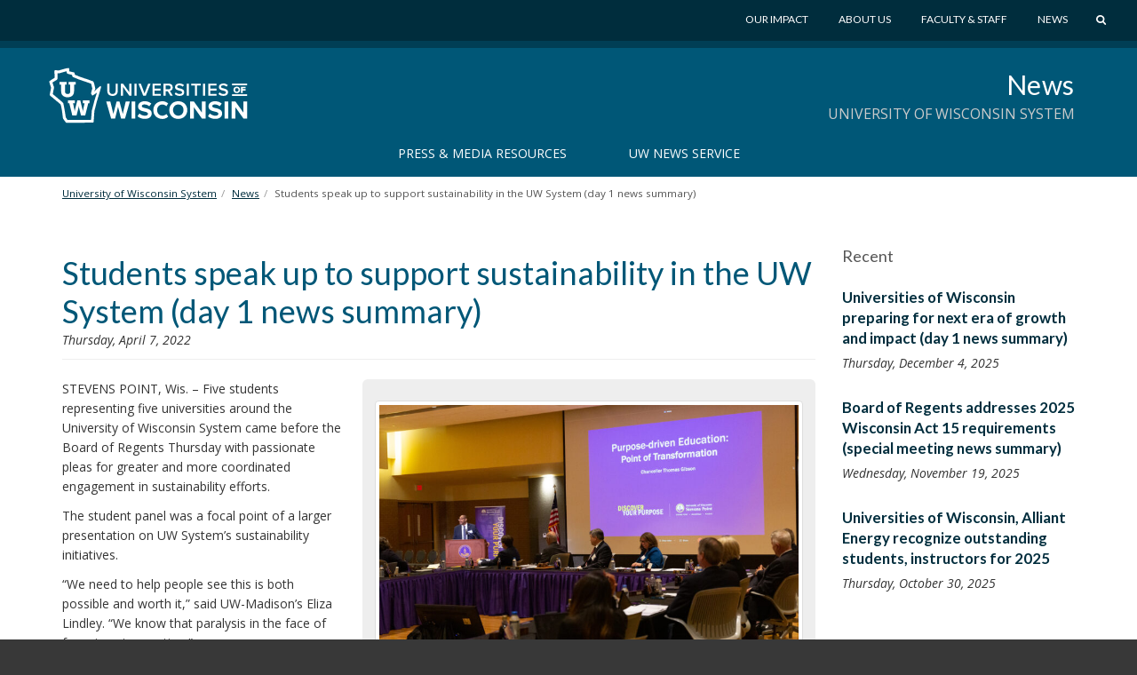

--- FILE ---
content_type: text/html; charset=UTF-8
request_url: https://www.wisconsin.edu/news/archive/students-speak-up-to-support-sustainability-in-the-uw-system-day-1-news-summary/
body_size: 26631
content:
<!DOCTYPE html>
<html lang="en-US" prefix="og: http://ogp.me/ns# article: http://ogp.me/ns/article#">
<head>
    <meta http-equiv="X-UA-Compatible" content="IE=Edge">
    <meta charset="UTF-8">
    <meta name="viewport" content="width=device-width, initial-scale=1.0">
    <title>Students speak up to support sustainability in the UW System (day 1 news summary) | News</title>
    <link rel="shortcut icon" href="https://www.wisconsin.edu/news/wp-content/themes/_tk-uwsa-theme/favicon.svg?">
    <link rel="image_src" href="https://www.wisconsin.edu/news/wp-content/themes/_tk-uwsa-theme/images/imgsrc.jpg">
    <link rel="profile" href="http://gmpg.org/xfn/11">
	<meta name='robots' content='max-image-preview:large' />
<link rel="alternate" type="application/rss+xml" title="News &raquo; Feed" href="https://www.wisconsin.edu/news/feed/" />
<link rel="alternate" type="application/rss+xml" title="News &raquo; Comments Feed" href="https://www.wisconsin.edu/news/comments/feed/" />
<link rel="alternate" title="oEmbed (JSON)" type="application/json+oembed" href="https://www.wisconsin.edu/news/wp-json/oembed/1.0/embed?url=https%3A%2F%2Fwww.wisconsin.edu%2Fnews%2Farchive%2Fstudents-speak-up-to-support-sustainability-in-the-uw-system-day-1-news-summary%2F" />
<link rel="alternate" title="oEmbed (XML)" type="text/xml+oembed" href="https://www.wisconsin.edu/news/wp-json/oembed/1.0/embed?url=https%3A%2F%2Fwww.wisconsin.edu%2Fnews%2Farchive%2Fstudents-speak-up-to-support-sustainability-in-the-uw-system-day-1-news-summary%2F&#038;format=xml" />
<style id='wp-img-auto-sizes-contain-inline-css' type='text/css'>
img:is([sizes=auto i],[sizes^="auto," i]){contain-intrinsic-size:3000px 1500px}
/*# sourceURL=wp-img-auto-sizes-contain-inline-css */
</style>
<style id='wp-emoji-styles-inline-css' type='text/css'>

	img.wp-smiley, img.emoji {
		display: inline !important;
		border: none !important;
		box-shadow: none !important;
		height: 1em !important;
		width: 1em !important;
		margin: 0 0.07em !important;
		vertical-align: -0.1em !important;
		background: none !important;
		padding: 0 !important;
	}
/*# sourceURL=wp-emoji-styles-inline-css */
</style>
<link rel='stylesheet' id='wp-block-library-css' href='https://www.wisconsin.edu/news/wp-includes/css/dist/block-library/style.min.css?ver=6.9' type='text/css' media='all' />
<style id='global-styles-inline-css' type='text/css'>
:root{--wp--preset--aspect-ratio--square: 1;--wp--preset--aspect-ratio--4-3: 4/3;--wp--preset--aspect-ratio--3-4: 3/4;--wp--preset--aspect-ratio--3-2: 3/2;--wp--preset--aspect-ratio--2-3: 2/3;--wp--preset--aspect-ratio--16-9: 16/9;--wp--preset--aspect-ratio--9-16: 9/16;--wp--preset--color--black: #000000;--wp--preset--color--cyan-bluish-gray: #abb8c3;--wp--preset--color--white: #ffffff;--wp--preset--color--pale-pink: #f78da7;--wp--preset--color--vivid-red: #cf2e2e;--wp--preset--color--luminous-vivid-orange: #ff6900;--wp--preset--color--luminous-vivid-amber: #fcb900;--wp--preset--color--light-green-cyan: #7bdcb5;--wp--preset--color--vivid-green-cyan: #00d084;--wp--preset--color--pale-cyan-blue: #8ed1fc;--wp--preset--color--vivid-cyan-blue: #0693e3;--wp--preset--color--vivid-purple: #9b51e0;--wp--preset--gradient--vivid-cyan-blue-to-vivid-purple: linear-gradient(135deg,rgb(6,147,227) 0%,rgb(155,81,224) 100%);--wp--preset--gradient--light-green-cyan-to-vivid-green-cyan: linear-gradient(135deg,rgb(122,220,180) 0%,rgb(0,208,130) 100%);--wp--preset--gradient--luminous-vivid-amber-to-luminous-vivid-orange: linear-gradient(135deg,rgb(252,185,0) 0%,rgb(255,105,0) 100%);--wp--preset--gradient--luminous-vivid-orange-to-vivid-red: linear-gradient(135deg,rgb(255,105,0) 0%,rgb(207,46,46) 100%);--wp--preset--gradient--very-light-gray-to-cyan-bluish-gray: linear-gradient(135deg,rgb(238,238,238) 0%,rgb(169,184,195) 100%);--wp--preset--gradient--cool-to-warm-spectrum: linear-gradient(135deg,rgb(74,234,220) 0%,rgb(151,120,209) 20%,rgb(207,42,186) 40%,rgb(238,44,130) 60%,rgb(251,105,98) 80%,rgb(254,248,76) 100%);--wp--preset--gradient--blush-light-purple: linear-gradient(135deg,rgb(255,206,236) 0%,rgb(152,150,240) 100%);--wp--preset--gradient--blush-bordeaux: linear-gradient(135deg,rgb(254,205,165) 0%,rgb(254,45,45) 50%,rgb(107,0,62) 100%);--wp--preset--gradient--luminous-dusk: linear-gradient(135deg,rgb(255,203,112) 0%,rgb(199,81,192) 50%,rgb(65,88,208) 100%);--wp--preset--gradient--pale-ocean: linear-gradient(135deg,rgb(255,245,203) 0%,rgb(182,227,212) 50%,rgb(51,167,181) 100%);--wp--preset--gradient--electric-grass: linear-gradient(135deg,rgb(202,248,128) 0%,rgb(113,206,126) 100%);--wp--preset--gradient--midnight: linear-gradient(135deg,rgb(2,3,129) 0%,rgb(40,116,252) 100%);--wp--preset--font-size--small: 13px;--wp--preset--font-size--medium: 20px;--wp--preset--font-size--large: 36px;--wp--preset--font-size--x-large: 42px;--wp--preset--spacing--20: 0.44rem;--wp--preset--spacing--30: 0.67rem;--wp--preset--spacing--40: 1rem;--wp--preset--spacing--50: 1.5rem;--wp--preset--spacing--60: 2.25rem;--wp--preset--spacing--70: 3.38rem;--wp--preset--spacing--80: 5.06rem;--wp--preset--shadow--natural: 6px 6px 9px rgba(0, 0, 0, 0.2);--wp--preset--shadow--deep: 12px 12px 50px rgba(0, 0, 0, 0.4);--wp--preset--shadow--sharp: 6px 6px 0px rgba(0, 0, 0, 0.2);--wp--preset--shadow--outlined: 6px 6px 0px -3px rgb(255, 255, 255), 6px 6px rgb(0, 0, 0);--wp--preset--shadow--crisp: 6px 6px 0px rgb(0, 0, 0);}:where(.is-layout-flex){gap: 0.5em;}:where(.is-layout-grid){gap: 0.5em;}body .is-layout-flex{display: flex;}.is-layout-flex{flex-wrap: wrap;align-items: center;}.is-layout-flex > :is(*, div){margin: 0;}body .is-layout-grid{display: grid;}.is-layout-grid > :is(*, div){margin: 0;}:where(.wp-block-columns.is-layout-flex){gap: 2em;}:where(.wp-block-columns.is-layout-grid){gap: 2em;}:where(.wp-block-post-template.is-layout-flex){gap: 1.25em;}:where(.wp-block-post-template.is-layout-grid){gap: 1.25em;}.has-black-color{color: var(--wp--preset--color--black) !important;}.has-cyan-bluish-gray-color{color: var(--wp--preset--color--cyan-bluish-gray) !important;}.has-white-color{color: var(--wp--preset--color--white) !important;}.has-pale-pink-color{color: var(--wp--preset--color--pale-pink) !important;}.has-vivid-red-color{color: var(--wp--preset--color--vivid-red) !important;}.has-luminous-vivid-orange-color{color: var(--wp--preset--color--luminous-vivid-orange) !important;}.has-luminous-vivid-amber-color{color: var(--wp--preset--color--luminous-vivid-amber) !important;}.has-light-green-cyan-color{color: var(--wp--preset--color--light-green-cyan) !important;}.has-vivid-green-cyan-color{color: var(--wp--preset--color--vivid-green-cyan) !important;}.has-pale-cyan-blue-color{color: var(--wp--preset--color--pale-cyan-blue) !important;}.has-vivid-cyan-blue-color{color: var(--wp--preset--color--vivid-cyan-blue) !important;}.has-vivid-purple-color{color: var(--wp--preset--color--vivid-purple) !important;}.has-black-background-color{background-color: var(--wp--preset--color--black) !important;}.has-cyan-bluish-gray-background-color{background-color: var(--wp--preset--color--cyan-bluish-gray) !important;}.has-white-background-color{background-color: var(--wp--preset--color--white) !important;}.has-pale-pink-background-color{background-color: var(--wp--preset--color--pale-pink) !important;}.has-vivid-red-background-color{background-color: var(--wp--preset--color--vivid-red) !important;}.has-luminous-vivid-orange-background-color{background-color: var(--wp--preset--color--luminous-vivid-orange) !important;}.has-luminous-vivid-amber-background-color{background-color: var(--wp--preset--color--luminous-vivid-amber) !important;}.has-light-green-cyan-background-color{background-color: var(--wp--preset--color--light-green-cyan) !important;}.has-vivid-green-cyan-background-color{background-color: var(--wp--preset--color--vivid-green-cyan) !important;}.has-pale-cyan-blue-background-color{background-color: var(--wp--preset--color--pale-cyan-blue) !important;}.has-vivid-cyan-blue-background-color{background-color: var(--wp--preset--color--vivid-cyan-blue) !important;}.has-vivid-purple-background-color{background-color: var(--wp--preset--color--vivid-purple) !important;}.has-black-border-color{border-color: var(--wp--preset--color--black) !important;}.has-cyan-bluish-gray-border-color{border-color: var(--wp--preset--color--cyan-bluish-gray) !important;}.has-white-border-color{border-color: var(--wp--preset--color--white) !important;}.has-pale-pink-border-color{border-color: var(--wp--preset--color--pale-pink) !important;}.has-vivid-red-border-color{border-color: var(--wp--preset--color--vivid-red) !important;}.has-luminous-vivid-orange-border-color{border-color: var(--wp--preset--color--luminous-vivid-orange) !important;}.has-luminous-vivid-amber-border-color{border-color: var(--wp--preset--color--luminous-vivid-amber) !important;}.has-light-green-cyan-border-color{border-color: var(--wp--preset--color--light-green-cyan) !important;}.has-vivid-green-cyan-border-color{border-color: var(--wp--preset--color--vivid-green-cyan) !important;}.has-pale-cyan-blue-border-color{border-color: var(--wp--preset--color--pale-cyan-blue) !important;}.has-vivid-cyan-blue-border-color{border-color: var(--wp--preset--color--vivid-cyan-blue) !important;}.has-vivid-purple-border-color{border-color: var(--wp--preset--color--vivid-purple) !important;}.has-vivid-cyan-blue-to-vivid-purple-gradient-background{background: var(--wp--preset--gradient--vivid-cyan-blue-to-vivid-purple) !important;}.has-light-green-cyan-to-vivid-green-cyan-gradient-background{background: var(--wp--preset--gradient--light-green-cyan-to-vivid-green-cyan) !important;}.has-luminous-vivid-amber-to-luminous-vivid-orange-gradient-background{background: var(--wp--preset--gradient--luminous-vivid-amber-to-luminous-vivid-orange) !important;}.has-luminous-vivid-orange-to-vivid-red-gradient-background{background: var(--wp--preset--gradient--luminous-vivid-orange-to-vivid-red) !important;}.has-very-light-gray-to-cyan-bluish-gray-gradient-background{background: var(--wp--preset--gradient--very-light-gray-to-cyan-bluish-gray) !important;}.has-cool-to-warm-spectrum-gradient-background{background: var(--wp--preset--gradient--cool-to-warm-spectrum) !important;}.has-blush-light-purple-gradient-background{background: var(--wp--preset--gradient--blush-light-purple) !important;}.has-blush-bordeaux-gradient-background{background: var(--wp--preset--gradient--blush-bordeaux) !important;}.has-luminous-dusk-gradient-background{background: var(--wp--preset--gradient--luminous-dusk) !important;}.has-pale-ocean-gradient-background{background: var(--wp--preset--gradient--pale-ocean) !important;}.has-electric-grass-gradient-background{background: var(--wp--preset--gradient--electric-grass) !important;}.has-midnight-gradient-background{background: var(--wp--preset--gradient--midnight) !important;}.has-small-font-size{font-size: var(--wp--preset--font-size--small) !important;}.has-medium-font-size{font-size: var(--wp--preset--font-size--medium) !important;}.has-large-font-size{font-size: var(--wp--preset--font-size--large) !important;}.has-x-large-font-size{font-size: var(--wp--preset--font-size--x-large) !important;}
/*# sourceURL=global-styles-inline-css */
</style>

<style id='classic-theme-styles-inline-css' type='text/css'>
/*! This file is auto-generated */
.wp-block-button__link{color:#fff;background-color:#32373c;border-radius:9999px;box-shadow:none;text-decoration:none;padding:calc(.667em + 2px) calc(1.333em + 2px);font-size:1.125em}.wp-block-file__button{background:#32373c;color:#fff;text-decoration:none}
/*# sourceURL=/wp-includes/css/classic-themes.min.css */
</style>
<link rel='stylesheet' id='dashicons-css' href='https://www.wisconsin.edu/news/wp-includes/css/dashicons.min.css?ver=6.9' type='text/css' media='all' />
<link rel='stylesheet' id='admin-bar-css' href='https://www.wisconsin.edu/news/wp-includes/css/admin-bar.min.css?ver=6.9' type='text/css' media='all' />
<style id='admin-bar-inline-css' type='text/css'>
#wp-admin-bar-my-sites-search.hide-if-no-js {
	display: none;
}
#wp-admin-bar-my-sites-search label[for="my-sites-search-text"] {
	clip: rect(1px, 1px, 1px, 1px);
	position: absolute !important;
	height: 1px;
	width: 1px;
	overflow: hidden;
}
#wp-admin-bar-my-sites-search {
	height: 38px;
}
#wp-admin-bar-my-sites-search .ab-item {
	height: 34px;
}
#wp-admin-bar-my-sites-search input {
	padding: 0 2px;
	width: 95%;
	width: calc( 100% - 4px );
}
	
/*# sourceURL=admin-bar-inline-css */
</style>
<link rel='stylesheet' id='_tk-bootstrap-css' href='https://www.wisconsin.edu/news/wp-content/themes/_tk-uwsa-theme/vendor/bootstrap/css/bootstrap.css?ver=231215' type='text/css' media='all' />
<link rel='stylesheet' id='_tk-icons-custom-css' href='https://www.wisconsin.edu/news/wp-content/themes/_tk-uwsa-theme/vendor/icons-custom/css/uw_.css?ver=231109' type='text/css' media='all' />
<link rel='stylesheet' id='_tk-icons-user-css' href='https://www.wisconsin.edu/news/wp-content/themes/_tk-uwsa-theme/vendor/icons-users/css/zuse.css?ver=231109' type='text/css' media='all' />
<link rel='stylesheet' id='_tk-style-css' href='https://www.wisconsin.edu/news/wp-content/themes/_tk-uwsa-communities/style.css?ver=231109' type='text/css' media='all' />
<link rel='stylesheet' id='cfct-build-css-css' href='https://www.wisconsin.edu/news/wp-content/plugins/uwsa-cfct-cache-js-css/classes/../css/cfct.css?v=1.013&#038;ver=6.9' type='text/css' media='screen' />
<link rel='stylesheet' id='carrington-style-css' href='https://www.wisconsin.edu/news/wp-content/themes/_tk-uwsa-theme/css/carrington.css?ver=231109' type='text/css' media='all' />
<script type="text/javascript" src="https://www.wisconsin.edu/news/wp-includes/js/jquery/jquery.min.js?ver=3.7.1" id="jquery-core-js"></script>
<script type="text/javascript" src="https://www.wisconsin.edu/news/wp-includes/js/jquery/jquery-migrate.min.js?ver=3.4.1" id="jquery-migrate-js"></script>
<script type="text/javascript" src="https://www.wisconsin.edu/news/wp-content/plugins/uwsa-cfct-cache-js-css/classes/../js/cfct.js?v=1.013&amp;ver=6.9" id="cfct-build-js-js"></script>
<script type="text/javascript" src="https://www.wisconsin.edu/news/wp-content/themes/_tk-uwsa-theme/vendor/bootstrap/js/bootstrap.min.js?ver=3.3.91" id="_tk-bootstrapjs-js"></script>
<script type="text/javascript" src="https://www.wisconsin.edu/news/wp-content/themes/_tk-uwsa-theme/js/matchMedia.addListener.js?ver=2012.3" id="matchMedia-addlistener-js"></script>
<script type="text/javascript" id="functions-js-js-extra">
/* <![CDATA[ */
var ajaxurl = {"ajax_url":"https://www.wisconsin.edu/news/wp-admin/admin-ajax.php"};
//# sourceURL=functions-js-js-extra
/* ]]> */
</script>
<script type="text/javascript" src="https://www.wisconsin.edu/news/wp-content/themes/_tk-uwsa-theme/js/functions.js?ver=1809123" id="functions-js-js"></script>
<script type="text/javascript" src="https://www.wisconsin.edu/news/wp-content/themes/_tk-uwsa-theme/js/selectnav.js?ver=171105" id="_tk-selectnav-js"></script>
<script type="text/javascript" src="https://www.wisconsin.edu/news/wp-content/themes/_tk-uwsa-theme/js/jquery.sticky.kit.js?ver=6.9" id="jquery_sticky_kit-js"></script>
<script type="text/javascript" src="https://www.wisconsin.edu/news/wp-content/themes/_tk-uwsa-theme/js/jquery.easing.js?ver=6.9" id="jquery_easing-js"></script>
<script type="text/javascript" src="https://www.wisconsin.edu/news/wp-content/themes/_tk-uwsa-theme/js/modernizr.svg.js?ver=6.9" id="modernizr-js"></script>
<script type="text/javascript" src="https://www.wisconsin.edu/news/wp-content/themes/_tk-uwsa-theme/js/respond.min.js?ver=6.9" id="respond-min-js-js"></script>
<link rel="https://api.w.org/" href="https://www.wisconsin.edu/news/wp-json/" /><meta name="generator" content="WordPress 6.9" />
<link rel="canonical" href="https://www.wisconsin.edu/news/archive/students-speak-up-to-support-sustainability-in-the-uw-system-day-1-news-summary/" />
<link rel='shortlink' href='https://www.wisconsin.edu/news/?p=14838' />
<meta property="og:title" name="og:title" content="Students speak up to support sustainability in the UW System (day 1 news summary)" />
<meta property="og:type" name="og:type" content="article" />
<meta property="og:image" name="og:image" content="https://www.wisconsin.edu/news/wp-content/uploads/sites/142/2022/04/UWstudents-speak-on-sustainability-e1649372199462-1024x794.jpg" />
<meta property="og:image" name="og:image" content="https://www.wisconsin.edu/news/wp-content/uploads/sites/142/2022/04/McGuire_sustainability-student-panel-e1649372413881-1024x683.jpg" />
<meta property="og:image" name="og:image" content="https://www.wisconsin.edu/news/wp-content/uploads/sites/142/2022/04/UWSP-hosts-April2022BOR-mtg-1024x682.jpg" />
<meta property="og:url" name="og:url" content="https://www.wisconsin.edu/news/archive/students-speak-up-to-support-sustainability-in-the-uw-system-day-1-news-summary/" />
<meta property="og:description" name="og:description" content="STEVENS POINT, Wis. – Five students representing five universities around the University of Wisconsin System came before the Board of Regents Thursday with passionate pleas for greater and more coordinated engagement in sustainability efforts. The student panel was a focal point of a larger presentation on UW System’s sustainability initiatives. “We need to help people [...]" />
<meta property="og:locale" name="og:locale" content="en_US" />
<meta property="og:site_name" name="og:site_name" content="News" />
<meta property="twitter:card" name="twitter:card" content="summary_large_image" />
<meta property="twitter:site" name="twitter:site" content="@UWSystem" />
<meta property="article:published_time" name="article:published_time" content="2022-04-07T18:16:56-05:00" />
<meta property="article:modified_time" name="article:modified_time" content="2022-04-08T17:43:45-05:00" />
<meta property="article:author" name="article:author" content="https://www.wisconsin.edu/news/author/jmoore-2/" />
	<!-- Google Tag Manager -->
	<script>(function(w,d,s,l,i){w[l]=w[l]||[];w[l].push({'gtm.start':
				new Date().getTime(),event:'gtm.js'});var f=d.getElementsByTagName(s)[0],
			j=d.createElement(s),dl=l!='dataLayer'?'&l='+l:'';j.async=true;j.src=
			'https://www.googletagmanager.com/gtm.js?id='+i+dl;f.parentNode.insertBefore(j,f);
		})(window,document,'script','dataLayer','GTM-TRS28SR');</script>
	<!-- End Google Tag Manager -->
	<!-- Facebook Pixel Code -->
					<script>
					!function(f,b,e,v,n,t,s){if(f.fbq)return;n=f.fbq=function(){n.callMethod?n.callMethod.apply(n,arguments):n.queue.push(arguments)};if(!f._fbq)f._fbq=n;n.push=n;n.loaded=!0;n.version='2.0';n.queue=[];t=b.createElement(e);t.async=!0;t.src=v;s=b.getElementsByTagName(e)[0];s.parentNode.insertBefore(t,s)}(window,document,'script','https://connect.facebook.net/en_US/fbevents.js');
					fbq('init', '228326697632244'); // Insert your pixel ID here.
					fbq('track', 'PageView');
					fbq('track', 'ViewContent');
					</script>
					<noscript><img height="1" width="1" style="display:none"
					src="https://www.facebook.com/tr?id=228326697632244&ev=PageView&noscript=1"
					/></noscript>
					<!-- DO NOT MODIFY -->
					<!-- End Facebook Pixel Code -->    <link href='https://fonts.googleapis.com/css?family=Lato:400,700,900|Open+Sans:400italic,700italic,400,700' rel='stylesheet' type='text/css'>
</head>

<body class="wp-singular uwsa_news_post-template-default single single-uwsa_news_post postid-14838 wp-theme-_tk-uwsa-theme wp-child-theme-_tk-uwsa-communities">
	<!-- Google Tag Manager (noscript) -->
	<noscript><iframe src="https://www.googletagmanager.com/ns.html?id=GTM-TRS28SR"
					  height="0" width="0" style="display:none;visibility:hidden"></iframe></noscript>
	<!-- End Google Tag Manager (noscript) -->
	<div id="wrap"><!-- This keeps the footer at the bottom of the page -->

    

<header id="masthead" class="site-header" role="banner">
	<a href="#content" class="sr-only">Skip to main content</a>
	<img class="visible-print-inline print-logo"
	     src="https://www.wisconsin.edu/news/wp-content/themes/_tk-uwsa-theme/images/UniversitiesLogo.svg" alt="">

	<div class="hidden-print header-wrap nav-background">  <!-- adds a min-height for logo -->
		<div class="deepRedTop hidden-print"> <!-- gray bar, with min-height applied -->
			<div class="container no-padding-bottom swish-container">

				<div class="row">
					<div class="col-xs-6 col-sm-4 col-md-3 col-logo">
						<div class="header-logo-wrap">
							<div class="header-logo">
								<a href="https://www.wisconsin.edu/" class="logo-link">
									<img src="https://www.wisconsin.edu/news/wp-content/themes/_tk-uwsa-theme/images/UniversitiesLogo.svg" alt="Universites of Wisconsin">
								</a>
							</div>
						</div>
					</div>

					<div class="col-xs-5 col-sm-7 col-md-8 pull-right">
    <div class="globe-nav">

        <!-- The WordPress Menu goes here -->
        <div class="global-menu"><ul id="global" class="list-unstyled list-inline"><li id="menu-item-11438" class="menu-item menu-item-type-custom menu-item-object-custom menu-item-11438 dropdown"><a href="https://www.wisconsin.edu/our-impact/" data-hover="dropdown" class="dropdown-toggle">Our Impact</a></li>
<li id="menu-item-11439" class="menu-item menu-item-type-custom menu-item-object-custom menu-item-11439 dropdown"><a href="https://www.wisconsin.edu/about/" data-hover="dropdown" class="dropdown-toggle">About Us</a></li>
<li id="menu-item-11440" class="menu-item menu-item-type-custom menu-item-object-custom menu-item-11440 dropdown"><a href="https://www.wisconsin.edu/information-for-uw-employees/" data-hover="dropdown" class="dropdown-toggle">Faculty &#038; Staff</a></li>
<li id="menu-item-11441" class="menu-item menu-item-type-custom menu-item-object-custom menu-item-11441 dropdown"><a href="https://www.wisconsin.edu/news/" data-hover="dropdown" class="dropdown-toggle">News</a></li>
<a href="javascript:void(0);" class="start-search-link"><span class="uw-search"></span><span class="sr-only">Search</span></a></ul></div>    </div>

	<div class="red-search-form">
		<a href="https://www.wisconsin.edu/all-sites" class="all-sites-link" tabindex="-1">Browse all sites</a>

		<form role="search" method="get" class="search-form" action="https://www.wisconsin.edu/news" aria-label="Site Search" id="site-search">
			<label>
				<span class="screen-reader-text">Search for:</span>
				<input type="search" class="search-field form-control header-search" placeholder="Search" value="" name="cs" title="Search for:" tabindex="-1" required="required"  >
			</label>
			<div class="actions">
				<button type="submit" class="search-submit btn btn-default" tabindex="-1"><span class="uw-right-big"></span><span class="screen-reader-text" >Search Submit</span></button>
				<a href="javascript:void(0);" class="cancel-link" tabindex="-1"><span class="uw-cancel"></span><span class="screen-reader-text">Cancel Search</span></a>
			</div>
		</form>

	</div>
</div>
				</div>
			</div>
			<!-- .container -->
		</div>
		<!-- dark muted red bar, with min-height applied -->
		<!-- <div class="offRed hidden-print threequarter-em"></div> -->
		<!-- deep dark red bar, with min-height applied -->
	</div>
	<!-- .header-wrap -->
</header>
    <nav class="site-navigation systemRed" aria-labelledby="child-site-title">
        <div class="container">

            <!-- If there is a child site, or a sub-child site -->
            <div class="row">
                <div class="child-site-info col-md-6 col-md-offset-6">
                    <!-- info for site title and description: php will change in multi-site version -->
                    <h2 class="child-site-title" id="child-site-title">
                        <a href="https://www.wisconsin.edu/news/" rel="home">
							News                        </a>
                    </h2>
					                        <h3 class="sub-site-title">University of Wisconsin System</h3>
					                </div>
            </div>
            <!-- END child site, or a sub-child site-->

            <div class="row">
				<div class="site-navigation-inner col-sm-12">
	<div id="system-menu" class="navbar navbar-default">
					<div class="navbar-header">
				<!-- .navbar-toggle is used as the toggle for collapsed navbar content -->
				<button type="button" class="navbar-toggle" data-toggle="collapse"
				        data-target=".uwsa-main-menu">
					<span class="sr-only">Toggle navigation</span>
					<span class="icon-bar"></span>
					<span class="icon-bar"></span>
					<span class="icon-bar"></span>
				</button>
			</div>

			<!-- The WordPress Menu goes here -->
			<div class="collapse navbar-collapse navbar-responsive-collapse uwsa-main-menu caps"><ul id="main-menu" class="nav navbar-nav"><li id="menu-item-13347" class="menu-item menu-item-type-post_type menu-item-object-page menu-item-13347 dropdown"><a href="https://www.wisconsin.edu/news/press-media-resources/" data-hover="dropdown" class="dropdown-toggle">Press &amp; Media Resources</a></li>
<li id="menu-item-16011" class="menu-item menu-item-type-post_type menu-item-object-page menu-item-16011 dropdown"><a href="https://www.wisconsin.edu/news/uw-news-service/" title="University of Wisconsin News Service" data-hover="dropdown" class="dropdown-toggle">UW News Service</a></li>
</ul></div>	</div>
	<!-- .navbar -->
</div>
            </div>
        </div> <!-- .container -->
    </nav> <!-- .site-navigation -->

	<!-- Breadcrumbs -->
<div class="container" role="navigation" aria-label="Breadcrumb">
    <div class="row">
        <div class="col-lg-12">
            <ol class="breadcrumb " itemscope itemtype="https://schema.org/BreadcrumbList"><li itemprop="itemListElement" itemscope itemtype="https://schema.org/ListItem"><a itemtype="https://schema.org/Thing" itemprop="item" href="https://www.wisconsin.edu/"><span itemprop="name">University of Wisconsin System</span></a><meta itemprop="position" content="1"></li><li itemprop="itemListElement" itemscope itemtype="https://schema.org/ListItem"><a itemtype="https://schema.org/Thing" itemprop="item" href="https://www.wisconsin.edu/news"><span itemprop="name">News</span></a><meta itemprop="position" content="2"></li><li itemprop="itemListElement" itemscope itemtype="https://schema.org/ListItem"><link itemtype="https://schema.org/Thing" itemprop="item" href="https://www.wisconsin.edu/news/archive/students-speak-up-to-support-sustainability-in-the-uw-system-day-1-news-summary/" /><span itemprop="name">Students speak up to support sustainability in the UW System (day 1 news summary)</span><meta itemprop="position" content="3"></li></ol>        </div>
		    </div>
</div>
<!-- Breadcrumbs end -->
    <div class="main-content" role="main">
        <div class="container">
            <div class="row">
<div id="content" class="main-content-inner col-sm-12 col-md-9">

	
		
<article id="post-14838" class="post-14838 uwsa_news_post type-uwsa_news_post status-publish hentry news-categories-board-of-regents">
	<div class="page-header">
		<h1 class="page-title">Students speak up to support sustainability in the UW System (day 1 news summary)</h1>
                <p class="news-date">Thursday, April 7, 2022</p>
	</div><!-- .entry-header -->

	<div class="entry-content copy">
    		<div id="attachment_14846" style="width: 510px" class="wp-caption alignright"><a href="https://www.wisconsin.edu/news/wp-content/uploads/sites/142/2022/04/UWSP-hosts-April2022BOR-mtg.jpg"><img fetchpriority="high" decoding="async" aria-describedby="caption-attachment-14846" class="wp-image-14846" src="https://www.wisconsin.edu/news/wp-content/uploads/sites/142/2022/04/UWSP-hosts-April2022BOR-mtg-300x200.jpg" alt="Photo of UW-Stevens Point hosting the April 2022 Board of Regents meeting" width="500" height="333" srcset="https://www.wisconsin.edu/news/wp-content/uploads/sites/142/2022/04/UWSP-hosts-April2022BOR-mtg-300x200.jpg 300w, https://www.wisconsin.edu/news/wp-content/uploads/sites/142/2022/04/UWSP-hosts-April2022BOR-mtg-1024x682.jpg 1024w, https://www.wisconsin.edu/news/wp-content/uploads/sites/142/2022/04/UWSP-hosts-April2022BOR-mtg-768x512.jpg 768w, https://www.wisconsin.edu/news/wp-content/uploads/sites/142/2022/04/UWSP-hosts-April2022BOR-mtg-1536x1023.jpg 1536w, https://www.wisconsin.edu/news/wp-content/uploads/sites/142/2022/04/UWSP-hosts-April2022BOR-mtg.jpg 1600w" sizes="(max-width: 500px) 100vw, 500px" /></a><p id="caption-attachment-14846" class="wp-caption-text">UW-Stevens Point hosts the April 2022 Board of Regents meeting</p></div>
<p>STEVENS POINT, Wis. – Five students representing five universities around the University of Wisconsin System came before the Board of Regents Thursday with passionate pleas for greater and more coordinated engagement in sustainability efforts.</p>
<p>The student panel was a focal point of a larger presentation on UW System’s sustainability initiatives.</p>
<p>“We need to help people see this is both possible and worth it,” said UW-Madison’s Eliza Lindley. “We know that paralysis in the face of fears is not an option.”</p>
<p>UW-Milwaukee student Allyn Lottouzee called on the UW System to be proactive rather than reactive in addressing sustainability efforts, giving sustainability a more prominent presence at both the campus and System level.</p>
<p>Abrina Leonhard from UW-Stout called herself an agent of change. She told Regents there will always be people who point out every challenge, “but I ask you to remember feeling grateful for the beautiful place we call home. We must work together to strive for excellence even when we face failure.”</p>
<p>“My biggest concern is that our sustainability efforts have not left the planning stage,” said Maddie Loeffler of UW-Eau Claire. “If there’s no action behind the words, they lose their meaning.” She urged the Board to consider how students are impacted by widespread inaction or under-action.</p>
<div id="attachment_14842" style="width: 510px" class="wp-caption alignright"><a href="https://www.wisconsin.edu/news/wp-content/uploads/sites/142/2022/04/McGuire_sustainability-student-panel-e1649372413881.jpg"><img decoding="async" aria-describedby="caption-attachment-14842" class="wp-image-14842" src="https://www.wisconsin.edu/news/wp-content/uploads/sites/142/2022/04/McGuire_sustainability-student-panel-e1649372413881-300x200.jpg" alt="Photo of Molly McGuire, one of five UW System students speaking to the Board of Regents advocating for greater sustainability efforts" width="500" height="333" srcset="https://www.wisconsin.edu/news/wp-content/uploads/sites/142/2022/04/McGuire_sustainability-student-panel-e1649372413881-300x200.jpg 300w, https://www.wisconsin.edu/news/wp-content/uploads/sites/142/2022/04/McGuire_sustainability-student-panel-e1649372413881-1024x683.jpg 1024w, https://www.wisconsin.edu/news/wp-content/uploads/sites/142/2022/04/McGuire_sustainability-student-panel-e1649372413881-768x512.jpg 768w, https://www.wisconsin.edu/news/wp-content/uploads/sites/142/2022/04/McGuire_sustainability-student-panel-e1649372413881.jpg 1272w" sizes="(max-width: 500px) 100vw, 500px" /></a><p id="caption-attachment-14842" class="wp-caption-text">McGuire advocates for systemwide engagement on sustainability</p></div>
<p>Molly McGuire, an Illinois native who chose to attend UW-Stevens Point because of its College of Natural Resources, called for the Board to encourage the UW to look at divestment from fossil fuels. “Be bold, question norms, and be open-minded,” she said. “It’s time for the UW System to put sustainability at the forefront.”</p>
<p>Dave Barbier, sustainability coordinator at UW-Stevens Point, told Regents, “Students are already leading our campuses on these efforts and want to see their efforts reciprocated by the System and their universities.”</p>
<p>Barbier added that commitment to sustainability impacts a broad range of areas including student enrollment and retention, mental health, and institutional decisions.</p>
<p>According to a 2021 survey by The Princeton Review, he said, 78% of students nationwide say a university’s environmental commitment contributes “somewhat, very much, or strongly” to their school choice. That’s up from 63% in 2018.</p>
<p>He also pointed to an American Psychology Association report that 45% of teens and young adults say climate anxiety is affecting their daily lives and decisions on starting a family or buying a home.</p>
<p>Climate issues have also directly impacted UW institutions. UW-Milwaukee, for example, sustained $1.8 million in flood damage claims between 2010–2020. In 2014, UW-Platteville had $18.6 million in tornado damage.</p>
<p>Regent President Edmund Manydeeds III said the students “just presented evidence with witnesses who want to do something to help this planet, this state, this campus … and they’re right. The verdict has to be we’re going to do something about it.”</p>
<p>Regent Mike Jones called the students’ presentation both persuasive and thoughtful. “What are the next steps?” he asked. “It’s clear we can’t have this be a one-off presentation.”</p>
<p>Kate Nelson, UW-Milwaukee’s Director of Sustainability, told Regents the UW System generally is “trending in the right direction,” with overall energy consumption down 11%. The challenge, she said, is “in order to save money, efficiency measures have to keep pace with rising costs.” Natural gas prices, for example, are expected to rise 28% by 2030.</p>
<p>UW-Milwaukee Chancellor Mark Mone called for the development of a strategic framework for sustainability across multiple fronts. “We can’t do more absent additional help,” he said.</p>
<p>UW-Madison Chancellor Becky Blank noted her campus’s longstanding commitment to sustainability efforts, but also offered the reminder that, under state law, universities cannot intervene in the divestment decisions of their foundations. “Where do I have leverage? It is education and research and making sure I’m running a sustainable campus,” she said.</p>
<p>Regent President Manydeeds told the students to “keep checking in on us. We need to be checked on.”</p>
<ul>
<li>See the <a href="https://www.wisconsin.edu/news/download/bor/UWSystem_BOR_Sustainability_web.pdf">UW System Sustainability PowerPoint</a></li>
</ul>
<h3>UW System’s next president Jay Rothman speaks</h3>
<div id="attachment_14850" style="width: 510px" class="wp-caption alignright"><a href="https://www.wisconsin.edu/news/wp-content/uploads/sites/142/2022/04/UWSystemPresident-ElectJayRothman.jpg"><img decoding="async" aria-describedby="caption-attachment-14850" class="wp-image-14850" src="https://www.wisconsin.edu/news/wp-content/uploads/sites/142/2022/04/UWSystemPresident-ElectJayRothman-300x200.jpg" alt="Photo of incoming UW System President Jay Rothman" width="500" height="333" srcset="https://www.wisconsin.edu/news/wp-content/uploads/sites/142/2022/04/UWSystemPresident-ElectJayRothman-300x200.jpg 300w, https://www.wisconsin.edu/news/wp-content/uploads/sites/142/2022/04/UWSystemPresident-ElectJayRothman-1024x682.jpg 1024w, https://www.wisconsin.edu/news/wp-content/uploads/sites/142/2022/04/UWSystemPresident-ElectJayRothman-768x512.jpg 768w, https://www.wisconsin.edu/news/wp-content/uploads/sites/142/2022/04/UWSystemPresident-ElectJayRothman-1536x1023.jpg 1536w, https://www.wisconsin.edu/news/wp-content/uploads/sites/142/2022/04/UWSystemPresident-ElectJayRothman.jpg 1600w" sizes="(max-width: 500px) 100vw, 500px" /></a><p id="caption-attachment-14850" class="wp-caption-text">Incoming President Rothman addresses the Board</p></div>
<p>Incoming UW System President Jay Rothman attended Thursday’s meeting and briefly addressed the Board.</p>
<p>Rothman told Regents he’s been spending significant time listening to people both within the system and outside the system and learning about the challenges and the opportunities the University faces.</p>
<p>“It is heartwarming to continually hear so many stories about the transformative power campuses have on lives of students,” said Rothman, who officially starts in the new role on June 1. “These are the impacts that dramatically impact the trajectory of so many people in Wisconsin and beyond.”</p>
<p>“I have also been reassured hearing the details about the extraordinary work being done across the system and the broad-based commitment to student-centered education. This is truly exceptional. Given that foundation, I look forward to the future with great optimism and great enthusiasm,” he said.</p>
<h3>UW-Stevens Point helps students find purpose</h3>
<div id="attachment_14854" style="width: 510px" class="wp-caption alignright"><a href="https://www.wisconsin.edu/news/wp-content/uploads/sites/142/2022/04/ChancellorGibson_UWSP.jpg"><img loading="lazy" decoding="async" aria-describedby="caption-attachment-14854" class="wp-image-14854" src="https://www.wisconsin.edu/news/wp-content/uploads/sites/142/2022/04/ChancellorGibson_UWSP-300x200.jpg" alt="Photo of UW-Stevens Point Chancellor Thomas Gibson" width="500" height="333" srcset="https://www.wisconsin.edu/news/wp-content/uploads/sites/142/2022/04/ChancellorGibson_UWSP-300x200.jpg 300w, https://www.wisconsin.edu/news/wp-content/uploads/sites/142/2022/04/ChancellorGibson_UWSP-1024x683.jpg 1024w, https://www.wisconsin.edu/news/wp-content/uploads/sites/142/2022/04/ChancellorGibson_UWSP-768x512.jpg 768w, https://www.wisconsin.edu/news/wp-content/uploads/sites/142/2022/04/ChancellorGibson_UWSP-1536x1024.jpg 1536w, https://www.wisconsin.edu/news/wp-content/uploads/sites/142/2022/04/ChancellorGibson_UWSP.jpg 1600w" sizes="auto, (max-width: 500px) 100vw, 500px" /></a><p id="caption-attachment-14854" class="wp-caption-text">Chancellor Gibson describes UW-Stevens Point&#8217;s purpose-driven mission</p></div>
<p>Leading the host campus presentation, UW-Stevens Point Chancellor Thomas Gibson told Regents that the university is dedicated to a purpose-driven education that transforms students. He said this includes inclusive pedagogy, impactful research, critical thinking, and applied learning. Students are transformed by what they learn and how they learn it, he said.</p>
<p>“Students come to UW-Stevens Point to discover their purpose,” Gibson said, adding that some come with a clear purpose already in mind, while others discover that purpose in the course of their college experience.</p>
<p>Last fall, UW-Stevens Point became the first campus in the state to build critical thinking into the general education program for first-year students. By introducing a common framework early in students’ college journeys, students can easily see how critical thinking skills are developed across the disciplines throughout their education. Critical thinking has also been identified as one of the most important skills sought by employers.</p>
<p>Research further defines students’ transformational experience. Many students are involved in undergraduate research as early as their first year on campus, Gibson said.</p>
<p>UW-Stevens Point consistently ranks first or second among comprehensive UW universities in extramural research and public service grants, with a total of $6.7 million in Fiscal Year 2021. This is key to funding critical research in a range of areas important to Wisconsin, such as aquaculture, water quality, chronic wasting disease, forestry, and strategies to treat invasive pests and plants.</p>
<p>Approximately 75% of undergraduates at UW-Stevens Point participate in internships. Gibson said. Students gain valuable experience and skills while meeting the critical needs of regional employers. Applied learning also includes faculty-mentored activities such as art exhibits, musical performances, theatre productions and student media in the College of Fine Arts and Communication. It is the only college in the state to hold national accreditation in all arts programs: Art and Design, Dance, Interior Architecture, Music, and Theatre.</p>
<p>Sustainability is a hallmark of UW-Stevens Point’s commitment to purpose-driven education. UWSP is a leader not just in the environmental sense, Gibson said.</p>
<p>“We led the way 75 years ago with the first conservation education major. We have a 50-plus year history and international reputation in natural resource management. But we go deeper than that,” he said. “We are well on our way to leading across the spectrum of economic sustainability, climate change, social justice, health care, and gender equality. Sustainability is the lens that many of our students will use to guide their decision-making long after they graduate and become global citizens.”</p>
<p>UW-Stevens Point will offer a new major in community sustainability this fall, integrating the social, ethical, and political dimensions of environmental sciences. The doctoral program in educational sustainability is the only one of its kind in the country.</p>
<p>Inclusive excellence is another thread woven throughout curriculum, activities, and campus communities. “My goal is to foster a learning community committed to equity, diversity, and inclusion,” Gibson said. The Inclusive Teaching Fellows Program, a “grow your own&#8221; model for hiring and retaining faculty of color, is recruiting its first Fellows by fall.</p>
<p>The impact of a UW-Stevens Point education transforms not only our students, but also our communities, state, and nation, the chancellor said. As students and alumni, Pointers serve and enrich their communities as active, engaged citizens, entrepreneurs, artists, and leaders. “They carry out the Wisconsin Idea, bringing resources and expertise to every corner of the state,” Gibson said.</p>
<h3>Regent President’s Report</h3>
<div id="attachment_14858" style="width: 510px" class="wp-caption alignright"><a href="https://www.wisconsin.edu/news/wp-content/uploads/sites/142/2022/04/UWSystemInterimPresidentFalboRegentPresidentManydeeds.jpg"><img loading="lazy" decoding="async" aria-describedby="caption-attachment-14858" class="wp-image-14858" src="https://www.wisconsin.edu/news/wp-content/uploads/sites/142/2022/04/UWSystemInterimPresidentFalboRegentPresidentManydeeds-300x200.jpg" alt="Photo of Interim President Falbo (left) and Regent President Manydeeds" width="500" height="333" srcset="https://www.wisconsin.edu/news/wp-content/uploads/sites/142/2022/04/UWSystemInterimPresidentFalboRegentPresidentManydeeds-300x200.jpg 300w, https://www.wisconsin.edu/news/wp-content/uploads/sites/142/2022/04/UWSystemInterimPresidentFalboRegentPresidentManydeeds-1024x682.jpg 1024w, https://www.wisconsin.edu/news/wp-content/uploads/sites/142/2022/04/UWSystemInterimPresidentFalboRegentPresidentManydeeds-768x512.jpg 768w, https://www.wisconsin.edu/news/wp-content/uploads/sites/142/2022/04/UWSystemInterimPresidentFalboRegentPresidentManydeeds-1536x1023.jpg 1536w, https://www.wisconsin.edu/news/wp-content/uploads/sites/142/2022/04/UWSystemInterimPresidentFalboRegentPresidentManydeeds.jpg 1600w" sizes="auto, (max-width: 500px) 100vw, 500px" /></a><p id="caption-attachment-14858" class="wp-caption-text">Interim President Falbo (left) and Regent President Manydeeds</p></div>
<p>In his report to the Board, Regent President Manydeeds provided updates on the current UW-Madison chancellor search. Noting that the national search had been launched in January, he reported the 21-member Search &amp; Screen Committee chaired by Regent Vice President Karen Walsh had held a series of listening sessions with UW-Madison faculty, academic and university staff, students, alumni, and community members to hear their views on the qualities and characteristics that would be important for next Chancellor.</p>
<p>Manydeeds reported that earlier this week, the committee reviewed applicants and selected the semifinalist candidates who will be invited to interviews. Following those interviews, he said, the Search &amp; Screen Committee will forward a slate of recommended candidates to a Special Regent Committee, which will include Regents Amy Bogost, Mike Jones, Tracey Klein, John Miller, Walsh, and himself as chair.</p>
<p>“I anticipate the Special Regent Committee will announce finalist candidates later this month, with on-site campus visits to be scheduled in early May,” Manydeeds said.</p>
<p>He also provided a brief report on the upcoming launch of two additional chancellor searches at UW-Platteville and UW-Whitewater.</p>
<p>Current UW-Platteville Chancellor Dennis Shields has accepted a position as President of the Southern University System and Chancellor of Southern University and A&amp;M College in Baton Rouge. Manydeeds told Regents that President Falbo has just named UW-Platteville Provost and Vice Chancellor of Academic Affairs Tammy Evetovich as interim Chancellor, effective June 1.</p>
<p>At UW-Whitewater, interim Chancellor Jim Henderson announced earlier this week that he was stepping down. UW-Whitewater Provost and Vice Chancellor for Academic Affairs John Chenoweth was named interim Chancellor by Falbo, effectively immediately.</p>
<p>Manydeeds told Regents that the process of identifying members of the search committees for both the UW-Whitewater and UW-Platteville chancellor searches would occur in the next few weeks, and it’s expected the actual search would officially launch by the end of the month. The goal is to complete these search processes by February 2023.</p>
<p>Manydeeds also updated the Board on the Special Regent Committee on Governance Issues. While the committee’s work was temporarily suspended in the final stages of the presidential search process, Manydeeds said he’s asked the Board Office to identify additional meetings for this committee in the next few months.</p>
<p>Turning to commencements, Manydeeds noted that about 23,000 students are expected to receive their University of Wisconsin diplomas next month. On behalf of the Board, Manydeeds offered congratulations to the Class of 2022. One of those graduates, he added, will be Regent Corey Saffold, who will earn a degree in criminology from UW-Whitewater.</p>
<p>The April meeting will be the final meeting for Saffold, as well as Regents Andrew S. Petersen and Michael M. Grebe, whose seven-year terms are scheduled to end May 1. The contributions of all three regents will be officially recognized by the board at a later date.</p>
<h3>UW System President’s Report</h3>
<p>Interim President Falbo opened his report by thanking Anny Morrobel-Sosa, UW System’s Vice President for Academic and Student Affairs, for “her service to the UW System overall, to our faculty and staff, and most of all, to our students.” Morrobel-Sosa will resign from the UW System effective May 31.</p>
<p>Morrobel-Sosa, who has been with UW since 2019, helped to renew a vision of the Wisconsin Idea for the 21st century by focusing on access, flexibility, relevance, and lifelong learning, Falbo said. “At the core, she believes all our students should be prepared for the challenges and opportunities of life and work in an increasingly diverse state, nation, and world.”</p>
<p>Falbo then provided Regents with an overview of the ongoing presidential transition process, in advance of Jay Rothman’s arrival on June 1.</p>
<p>“I firmly believe that the success of the UW System is predicated on the success of our universities and our students. For that reason, I have been relying heavily on the chancellors for advice on how President Rothman and I can best serve the UW System going forward,” he said.</p>
<p>Falbo said a transition team has been formed to help with prioritizing the work of UW System Administration to effectively serve campuses and students, while also assisting the Board in meeting its fiduciary duties.</p>
<p>The transition team includes Chancellors Debbie Ford of UW-Parkside, Katherine Frank of UW-Stout, Thomas Gibson of UW-Stevens Point, and Joe Gow of UW-La Crosse, as well as UW-Whitewater Vice Chancellor Artanya Wesley and interim UW System Vice President for University Relations Jeff Buhrandt. Also on the team are Regents Mike Jones, Manydeeds, Ashok Rai, and Karen Walsh.</p>
<p>“I have already seen these leaders work diligently, and I look forward to making great strides with this team in the coming months and leaving President Rothman in the best position to serve our campuses and our students,” Falbo said.</p>
<p>Falbo told Regents that the UW System, after a year’s hiatus due to the pandemic, returned to the Capitol last month for the 18th annual Research in the Rotunda event – one of the UW System’s most significant outreach events. More than 100 undergraduate students and their faculty advisers from all across the System displayed their research findings on a variety of important topics with legislators, state leaders, UW alumni, and other supporters.</p>
<p>“In the UW System, it’s important to us that the educational experiences we offer our students are relevant and real-world … Undergraduate research projects provide students with hands-on experience in identifying a challenge and then using innovative thinking and problem-solving skills to find solutions,” Falbo said. “No surprise, this also makes our student researchers highly sought after by employers after they graduate.”</p>
<ul>
<li><em>See the <a href="https://www.youtube.com/watch?v=1ACtLnBD_PQ">UW System video highlighting this year’s Research in the Rotunda </a></em></li>
</ul>
<p><iframe loading="lazy" width="560" height="315" frameborder="0" src="https://www.youtube-nocookie.com/embed/1ACtLnBD_PQ"></iframe></p>
<p>Finally, Falbo offered congratulations to UW-Parkside Chancellor Debbie Ford who recently received the prestigious Salute to Catholic School Alumni Award in Louisville, Kentucky. The award, which was presented by the Catholic Education Foundation, recognizes individuals for their leadership and dedication to community service.</p>
<h3>Resolution of Appreciation for Chancellor Blank</h3>
<div id="attachment_14860" style="width: 510px" class="wp-caption alignright"><a href="https://www.wisconsin.edu/news/wp-content/uploads/sites/142/2022/04/ChancellorBlank_resolution-of-appreciation_with-RegentVicePresidentKarenWalsh_2022-04-07.jpg"><img loading="lazy" decoding="async" aria-describedby="caption-attachment-14860" class="wp-image-14860" src="https://www.wisconsin.edu/news/wp-content/uploads/sites/142/2022/04/ChancellorBlank_resolution-of-appreciation_with-RegentVicePresidentKarenWalsh_2022-04-07-300x200.jpg" alt="Photo of Chancellor Blank receiving her resolution of appreciation from Regent Vice President Walsh" width="500" height="333" srcset="https://www.wisconsin.edu/news/wp-content/uploads/sites/142/2022/04/ChancellorBlank_resolution-of-appreciation_with-RegentVicePresidentKarenWalsh_2022-04-07-300x200.jpg 300w, https://www.wisconsin.edu/news/wp-content/uploads/sites/142/2022/04/ChancellorBlank_resolution-of-appreciation_with-RegentVicePresidentKarenWalsh_2022-04-07-1024x682.jpg 1024w, https://www.wisconsin.edu/news/wp-content/uploads/sites/142/2022/04/ChancellorBlank_resolution-of-appreciation_with-RegentVicePresidentKarenWalsh_2022-04-07-768x512.jpg 768w, https://www.wisconsin.edu/news/wp-content/uploads/sites/142/2022/04/ChancellorBlank_resolution-of-appreciation_with-RegentVicePresidentKarenWalsh_2022-04-07-1536x1023.jpg 1536w, https://www.wisconsin.edu/news/wp-content/uploads/sites/142/2022/04/ChancellorBlank_resolution-of-appreciation_with-RegentVicePresidentKarenWalsh_2022-04-07.jpg 1600w" sizes="auto, (max-width: 500px) 100vw, 500px" /></a><p id="caption-attachment-14860" class="wp-caption-text">Chancellor Blank (left) and Regent Vice President Walsh</p></div>
<p>Attending her final Board meeting, UW-Madison Chancellor Rebecca Blank  was recognized by the Board of Regents for her tremendous leadership and service at the helm of the UW System’s flagship for the past eight years. This summer, Blank heads south to become the 17<sup>th</sup> president and first female president of Northwestern University.</p>
<p>UW-Madison alumna Regent Vice President Karen Walsh presented the <a href="https://www.wisconsin.edu/news/download/bor/Chancellor-Rebecca-Blank-BOR-resolution-2022-04_for-web.pdf">Board’s resolution of appreciation to Chancellor Blank</a>.</p>
<p>“It’s been an honor to be on this job,” Blank said, acknowledging the outstanding faculty, staff, students, and others who make the UW-Madison a special place.</p>
<p>“I also say this is a job that has some elements of joy that I don’t know a single other job could have,” Blank said, noting the Babcock ice cream named after her, the marching band, and great student-athletes. “And it’s got a campus environment that can’t be beat,” Blank said. “Thanks for being such good colleagues.”</p>
<h3>Education Committee</h3>
<p>In her report to the Education Committee, Vice President Anny Morrobel-Sosa told Regents the UW System will receive a $5-million investment from American Recovery Plan Act (ARPA) funds to provide students better access to mental health support when need. This allocation of funds, part of Gov. Evers’ “Get Kids Ahead” initiative, will be transferred to UW System Administration and used in a competitive bid process to procure telehealth services that will fill critical gaps in currently available on-campus services.</p>
<p><strong>In other business, the Education Committee:</strong></p>
<ul>
<li>Approved UW-Madison’s request for a Doctor of Philosophy in Gender and Women’s Studies (GWS). The development of the program responds to the university’s strategic initiative related to excellence in research and scholarship, building on major research advances in GWS, and a growing trend of establishing Ph.D. programs in GWS at American universities. It reflects the successful Master of Art in GWS at UW-Madison and responds to student interest and trends in the discipline.</li>
<li>Approved UW-Madison’s request for a Master of Science in Data Engineering, to be housed in the Department of Computer Sciences. Data engineering is concerned with the principles and practices of managing data at scale. In addition to fast-growing employment opportunities, the program also serves a specific group of students in collaboration with the U.S. Army to address critical national needs.</li>
<li>Approved UW-Madison’s request for a Master of Science in Data Science, to be housed in the Statistics Department but jointly offered by the Statistics and Computer Sciences departments. The curriculum will address the emerging and rapidly growing areas of applied statistical and computer research and practices.</li>
<li>Approved UW-Stout’s request for a Bachelor of Science in Cybersecurity. The program integrates curriculum from existing concentrations, certificates, and a minor in programs focused on computer and information technologies that are well-established at UW-Stout. Graduates of the program will help fill the urgent global need for cybersecurity professionals.</li>
<li>Approved UW-Superior’s request for a Bachelor of Science in Business Analytics, a multi-disciplinary major that prepares students to make data-driven decisions and engage in and address complex issues in the business world. It responds to rising market demand regionally, nationally, and internationally for individuals with skills related to business analytics.</li>
<li>Approved a collaborative request for new liberal arts transfer programs for the Associate of Arts and Science at Blackhawk Technical College; Fox Valley Technical College; Lakeshore Technical College; Mid-State Technical College; Moraine Park Technical College; Northeast Wisconsin Technical College; Waukesha County Technical College; and Associate of Arts at Western Technical College. Students will be guaranteed admission to a four-year institution as a transfer student and enter the UW with junior standing. This will save time toward earning the bachelor level degree, eliminating unnecessary duplication of classes and increased student debt.</li>
<li>Heard a presentation by UW-Stevens Point highlighting the work of three students as examples of the innovative and diverse impact of the university locally, regionally, nationally, and internationally.</li>
<li>Heard from a panel that included Senior Student Affairs Officers and two student on how students and staff navigated some of the challenges presented by the COVID pandemic, including the student athlete experience, the student leader experience, and the behavioral and mental health of students and staff.</li>
<li>Heard a preliminary update on the three-year study which began in 2021 on the impact of the ACT/SAT test-optional policy approved by the Board in December 2021. UW universities began suspending ACT/SAT requirements in 2020 due to COVID-related challenges. The study is executed by the UW-Madison Student Success Through Applied Research (SSTAR) lab.</li>
</ul>
<h3>Business &amp; Finance Committee</h3>
<p>UW-Stevens Point Vice Chancellor for Business Affairs Pratima Gandhi led a presentation on how the university has navigated the financial challenges associated with enrollment, COVID, and other issues. Gandhi said UW-Stevens Point has addressed its structural deficit and invested in strategic priorities and expects to further improve its financial position through increased freshman enrollment and the development of new programs.</p>
<p><strong>In other business, the Business &amp; Finance Committee:</strong></p>
<ul>
<li>Approved a UW System contract with Oracle America for budgeting and planning software which is currently being used at System. With the original contract expiring, this new five-year agreement will allow for its continued used until the budgeting and planning function fully transitions to the new Enterprise Resource Planning system, Workday.</li>
<li>Approved UW-Milwaukee’s newly negotiated five-year agreement with Verizon Wireless, allowing the cellular provided to continue with rooftop placement of its equipment at Bolton Hall, with an increase in the license fee paid to UWM.</li>
<li>Approved UW-Madison’s educational services agreement with edX, LLC, an online program management company. Under a prior agreement, UW-Madison will make noncredit offerings available to corporate and professional development lifelong learners by July of this year. In this proposal, UW-Madison will offer fully online for-credit master’s degree programs by 2024, which edX will market to its global portfolio of over 42 million learners. Under the initial 10-year, revenue-sharing agreement, UW-Madison expects $2 million to be generated annually for the School of Business.</li>
<li>Approved UW-Madison’s master standard research agreement with AavantiBio, Inc., in which the School of Medicine and Public Health will explore the feasibility of using gene therapy approaches to correct a range of genetic mutations found in the heart which causes HCM, a disease that impacts up to 1 in 500 people. This is UW-Madison’s first agreement with the company, with total funding approaching $1.1 million.</li>
<li>Approved UW-Madison’s master clinical trial agreement with Takeda Development Center Americas, Inc., a global pharmaceuticals company, for future research in to-be-determined clinical trials. UW-Madison has executed seven prior research and clinical trials with Takeda over the years totaling over $2.1 million.</li>
<li>Approved UW-Madison’s standard research agreement with Beren Therapeutics, P.B.C., which expand an existing research program looking at a range of cardiovascular conditions. The research is being done by the Department of Animal and Dairy Sciences, and will involve the continued development of swine models to study imaging and treatment modalities for atherosclerosis.</li>
<li>Approved UW-Madison’s master research agreement with Flywheel Exchange, LLC, a company that provides a research informatics program targeted at facilitating medical imagine-related research and cross-site collaboration. Under this research program, Flywheel Exchange licenses software to UW-Madison, procured with a discount, as the university provides feedback and evaluation on the software.</li>
<li>Approved UW-Madison’s contractual agreement with Raytheon Technologies Corporation, a sub-awardee to a $3-million Department of Energy award to the university in 2020 to prototype a first-of-a-kind ultra-high efficiency thermal-to-electrical power conversion system. This agreement provides funding to Raytheon for year two of the project and enable the company’s continued participation.</li>
<li>Approved UW-La Crosse’s purchase from Heartland Business Systems of hardware necessary to replace and upgrade the university’s wireless network, which is nearing its end of life. The $2.1 million price is part of a total $2.4 million overall cost of the project, which is an eligible use of federal HEERF funds. In separate but related action, the committee also approved an amendment adding the UW-La Crosse project to the UW System Report on Strategic Plans for Major IT Projects, which was approved by the Board in February.</li>
<li>Heard a report from the State of Wisconsin Investment Board and the UW System Office of Trust Funds. For the quarterly period ending Dec. 31, Trust Fund assets totaled $759 million. The Fund’s public equity investment increased 5.6% during the quarter, while bond investments saw a marginal return, and inflation-sensitive investments returned 3.5%. For the quarter, both the Long Term Fund and the UW Fund Custom Benchmark increased in value about 4.5%.</li>
</ul>
<h3>Capital Planning &amp; Budget Committee</h3>
<p>The Capital Planning &amp; Budget Committee approved UW-Madison’s request for authority to construct a 2019-21 Classroom Renovation/Instructional Technology Improvement Program project to renovate space in one of the largest lecture halls on the campus, Agricultural Hall Room 125.</p>
<p>The historic space was built in 1903, seats nearly 600 individuals, and has largely gone untouched since its opening. By updating the systems, finishes, and furnishings while preserving, restoring, and augmenting the historical integrity and beauty of this historical marquee lecture space, the project ensures the lecture hall will be available as an instructional space for future generations of students.</p>
<p><strong>In other business, the Capital Planning &amp; Budget Committee:</strong></p>
<ul>
<li>Approved UW-Madison’s request for authority to sell 123.77 acres of agricultural land in the city of Marshfield in accordance with the Option to Purchase executed between the Board of Regents and the City of Marshfield in 2002.</li>
<li>Approved UW-Madison’s request for authority to purchase approximately 70 acres of agricultural land located proximate to the Arlington Research Station (ARS) to be used for research by the College of Agriculture and Life Sciences (CALS). The purchase of additional land will almost double the number of organic acreages at ARS and allow UW-Madison to be more competitive for grant funding and produce more robust research outcomes.</li>
<li>Approved UW-Madison’s request for authority to enter into a lease of approximately 23,000 square feet located at 610 N. Whitney Way, Madison, to be occupied by the Department of Family Medicine and Community Health within the School of Medicine and Public Health (DFMCH). DFMCH has expanded its service area to 17 outpatient clinical sites in Dane, Columbia, and Dodge Counties and this location will provide an easily accessible, central location.</li>
<li>Approved UW-Madison’s request for authority to execute a 25-year ground lease for approximately 15 acres of land between the Board of Regents and Wisconsin Power and Light Company, to host a solar photovoltaic array on property owned by the Board near Stoughton. The opportunity to work with WP&amp;L will provide a solar photovoltaic site for agricultural research and education and increase the visibility of renewable energy efforts on properties owned by the Board of Regents.</li>
<li>Approved UW-Madison’s request to approve the conversion of fee simple ownership of property located in the 1200 block of University Avenue to a condominium containing two units; and accept the subsequent gift of the above-surface level ownership interest from the current owner. The footprint of the proposed location of the new Computer, Data, and Information Science (CDIS) building straddles parcels of land individually owned by the Board of Regents and the Wisconsin Alumni Research Foundation. City of Madison Fire Code prohibits the construction of buildings on parcels owned by different parties, so the two parcels must be combined into one through a new certified survey map.</li>
<li>Approved UW Oshkosh’s request for authority to enter into a lease of approximately 12,405 square feet at 515 E. Parkway Avenue, Oshkosh, to be occupied by Head Start. UW Oshkosh is the federal grantee for the UW Oshkosh Head Start program serving 488 children across four counties. The Wilcox Head Start Center in Oshkosh will increase its square footage from 7,500 square feet to 12,405 to accommodate more classrooms and children.</li>
<li>Approved UW Oshkosh’s request for authority to purchase an approximately 2.65-acre parcel of land and improvements located at 444 N. Sawyer Street, Oshkosh. This is the acquisition of a 22,237 square foot building located across the street from the UW Oshkosh Sports Complex and Titan Stadium. The building will be used as storage and indoor practice space as well as office space for the newly formed UW Oshkosh Titan Thunder marching band.</li>
<li>Approved UW-Platteville’s request for payment of $185,000 Program Revenue-Cash to the City of Platteville for a Special Assessment for a sanitary sewer replacement project adjacent to the Williams Field House.</li>
<li>Approved UW-Eau Claire’s request for authority to demolish Thomas and Putnam Residence Halls to prepare the site for the new Science and Health Sciences Building for an estimated demolition cost of $1,684,800 Program Revenue Cash. The new science building will be home for the Chemistry, Materials Science &amp; Engineering, Physics &amp; Astronomy, and Psychology programs as well as new Nursing simulation laboratories and a new Mayo Clinic research laboratory site.</li>
<li>Approved UW-Milwaukee’s request for authority to construct Sandburg Hall West Tower Renovation project for an estimated total cost of $11,445,000 Existing Program Revenue Supported Borrowing. The Sandburg Hall complex provides accommodation for about 2,800 students. The renovation of west tower will include maintenance of bathrooms, bedrooms, and elevators, as well as an update of HVAC, electrical, and fire alarm systems.</li>
<li>Approved UW System’s request for authority to construct nine All Agency Maintenance and Repair projects:
<ul>
<li>At UW-Madison, structural repairs at Helen C. White Hall’s parking garage.</li>
<li>Four projects at UW-Whitewater: Roofing replacements at Connor University Center, Moraine Bookstore, Fischer Hall, and Goodhue Hall; pavement, damaged curb, and gutter replacements as well as storm sewer inlet replacements/installations on Schwager Drive; and renovation of Goodhue Hall’s 3<sup>rd</sup> floor to provide overflow for student housing.</li>
<li>At UW-Green Bay, upgrades to North campus’ primary and secondary electrical service.</li>
<li>At UW-La Crosse, renovation of Sanford Hall, including full fire suppression system, new fire alarm and smoke detection system, and renovation of showers and bathrooms.</li>
<li>At UW-Milwaukee, renovation of 13,751 GSF in Norris Hall for the relocation of the UW-Milwaukee Police Department.</li>
<li>At UW-Parkside, installation of a new 2.08-megawatt solar photovoltaic array on nine acres of undeveloped land on the east end of campus.</li>
</ul>
</li>
<li>Heard a UW-Stevens Point presentation on “Purpose Driven Capital Investments: Reimagining the Student Experience.”</li>
<li>Heard a report from the Senior Associate Vice President.</li>
</ul>
<h3>Audit Committee</h3>
<p>The Audit Committee:</p>
<ul>
<li>Heard a presentation by Chief Audit Executive Lori Stortz on the annual internal audit plan including interim progress reports.</li>
<li>Heard an overview by Stortz of the following reports:
<ul>
<li>Conflicts of Interest and Outside Activity Reporting</li>
<li>Payroll Continuous Auditing Report</li>
<li>Shop UW+ SOD</li>
<li>UW Information Security Awareness Training</li>
</ul>
</li>
</ul>
<h3>REDI Committee honors 2022 Regent Scholars</h3>
<p>Three faculty innovators were honored as UW System’s 2022 Regent Scholars. This annual program provides prestigious, one-time grants to individual faculty and campus programs that undertake undergraduate research projects having the potential to foster innovation, entrepreneurship, and talent development.</p>
<p>The program, which was introduced in 2014, is designed to stimulate faculty-student collaborative research.</p>
<p>This year’s winners:</p>
<p><strong>Todd Hillhouse, Assistant Professor, Department of Psychology, UW-Green Bay<br />
</strong><em>Targeting Nociceptin and Kappa Opioid Receptors for Treatment of Cocaine Addiction and Depression</em></p>
<p><strong>John Chan, Assistant Professor, Department of Chemistry, UW Oshkosh<br />
</strong><em>A Novel Chemotherapy to Treat Parasitic Flatworms Causing Human and Animal Disease</em></p>
<p><strong>Mark Levenstein, Assistant Professor, Department of Biology, UW-Platteville<br />
</strong><em>Aryl Fluorinated Ethers to Develop the Next Generation of Agrochemicals</em></p>
<ul>
<li><em>See the <a href="https://www.wisconsin.edu/news/archive/2022-regent-scholar-awards-uw-system-recognizes-three-professors-for-distinction-in-research-innovation-entrepreneurship/">UW System 2022 Regent Scholars news release including links to videos</a></em></li>
</ul>
<p><strong>In other business, the REDI Committee:</strong></p>
<ul>
<li>Heard a UW-Stevens Point presentation led by College of Natural Resources Dean Brian Sloss and Student Regent Brianna Tucker on “Building Prosperous Communities Through Research, Collaboration, and Innovation.” The presentation highlighted UW-Stevens Point’s efforts to apply 21<sup>st</sup>-century education practices to build collaboration and to develop innovation solutions that support career pathways, workforce development, and economic growth.</li>
</ul>
<h6><em>Photos by Tom Charlesworth, University Communications and Marketing, </em><em>UW-Stevens Point</em></h6>
<hr />
<p><em>The University of Wisconsin System Board of Regents will resume its meeting at 8:45 a.m., on Friday, April 8, 2022, at UW-Stevens Point.</em></p>
<p>&nbsp;</p>
	</div><!-- .entry-content -->
    	</article><!-- #post-## -->

		            
		
	
</div>
<div class="archive-sidebar col-sm-12 col-md-3 hidden-print">
        <div class="sidebar-padder">

        	    
	    
					<div id="cfct-build-8480" class="cfct-build grid">
						<div class="row"><div class="col-md-12 cfct-block"></div></div>
					</div>
						    
        
        <aside id="recent" class="widget widget_archive" aria-labelledby="recent-title">
            <h3 id="recent-title" class="widget-title">Recent</h3>
            <!-- List of last 3-5 news posts????-->
            <div class="listing-module"> <ul class="nav">

                    

                            <li class="item">
                                <h4 class="item-title"><a href="https://www.wisconsin.edu/news/archive/universities-of-wisconsin-preparing-for-next-era-of-growth-and-impact-day-1-news-summary/">Universities of Wisconsin preparing for next era of growth and impact (day 1 news summary)</a></h4>
                                <p class="item-info">
                                    <span class="item-date">Thursday, December 4, 2025</span>
                                </p>
                            </li>
                        

                            <li class="item">
                                <h4 class="item-title"><a href="https://www.wisconsin.edu/news/archive/board-of-regents-addresses-2025-wisconsin-act-15-requirements-special-meeting-news-summary/">Board of Regents addresses 2025 Wisconsin Act 15 requirements (special meeting news summary)</a></h4>
                                <p class="item-info">
                                    <span class="item-date">Wednesday, November 19, 2025</span>
                                </p>
                            </li>
                        

                            <li class="item">
                                <h4 class="item-title"><a href="https://www.wisconsin.edu/news/archive/universities-of-wisconsin-alliant-energy-recognize-outstanding-students-instructors-for-2025/">Universities of Wisconsin, Alliant Energy recognize outstanding students, instructors for 2025</a></h4>
                                <p class="item-info">
                                    <span class="item-date">Thursday, October 30, 2025</span>
                                </p>
                            </li>
                        
                </ul>
            </div>
        </aside>

        
	    
        <aside id="archives" class="widget widget_archive" aria-labelledby="archives-title">
            <h3 id="archives-title" class="widget-title">Archives</h3>
            <div class='faux-dropdown'>
	<span>Yearly</span>
	<ul class='dropdown list-unstyled'>
		<li><a href='https://www.wisconsin.edu/news/archive/2025/'tabindex='0'>2025</a>		</li>
		<li><a href='https://www.wisconsin.edu/news/archive/2024/'tabindex='-1'>2024</a>		</li>
		<li><a href='https://www.wisconsin.edu/news/archive/2023/'tabindex='-1'>2023</a>		</li>
		<li><a href='https://www.wisconsin.edu/news/archive/2022/'tabindex='-1'>2022</a>		</li>
		<li><a href='https://www.wisconsin.edu/news/archive/2021/'tabindex='-1'>2021</a>		</li>
		<li><a href='https://www.wisconsin.edu/news/archive/2020/'tabindex='-1'>2020</a>		</li>
		<li><a href='https://www.wisconsin.edu/news/archive/2019/'tabindex='-1'>2019</a>		</li>
		<li><a href='https://www.wisconsin.edu/news/archive/2018/'tabindex='-1'>2018</a>		</li>
		<li><a href='https://www.wisconsin.edu/news/archive/2017/'tabindex='-1'>2017</a>		</li>
		<li><a href='https://www.wisconsin.edu/news/archive/2016/'tabindex='-1'>2016</a>		</li>
		<li><a href='https://www.wisconsin.edu/news/archive/2015/'tabindex='-1'>2015</a>		</li>
		<li><a href='https://www.wisconsin.edu/news/archive/2014/'tabindex='-1'>2014</a>		</li>
		<li><a href='https://www.wisconsin.edu/news/archive/2013/'tabindex='-1'>2013</a>		</li>
		<li><a href='https://www.wisconsin.edu/news/archive/2012/'tabindex='-1'>2012</a>		</li>
		<li><a href='https://www.wisconsin.edu/news/archive/2011/'tabindex='-1'>2011</a>		</li>
		<li><a href='https://www.wisconsin.edu/news/archive/2010/'tabindex='-1'>2010</a>		</li>
		<li><a href='https://www.wisconsin.edu/news/archive/2009/'tabindex='-1'>2009</a>		</li>
		<li><a href='https://www.wisconsin.edu/news/archive/2008/'tabindex='-1'>2008</a>		</li>
		<li><a href='https://www.wisconsin.edu/news/archive/2007/'tabindex='-1'>2007</a>		</li>
		<li><a href='https://www.wisconsin.edu/news/archive/2006/'tabindex='-1'>2006</a>		</li>
		<li><a href='https://www.wisconsin.edu/news/archive/2005/'tabindex='-1'>2005</a>		</li>
		<li><a href='https://www.wisconsin.edu/news/archive/2004/'tabindex='-1'>2004</a>		</li>
		<li><a href='https://www.wisconsin.edu/news/archive/2003/'tabindex='-1'>2003</a>		</li>
		<li><a href='https://www.wisconsin.edu/news/archive/2002/'tabindex='-1'>2002</a>		</li>
		<li><a href='https://www.wisconsin.edu/news/archive/2001/'tabindex='-1'>2001</a>		</li>
		<li><a href='https://www.wisconsin.edu/news/archive/2000/'tabindex='-1'>2000</a>		</li>
		<li><a href='https://www.wisconsin.edu/news/archive/1999/'tabindex='-1'>1999</a>		</li>
		<li><a href='https://www.wisconsin.edu/news/archive/1998/'tabindex='-1'>1998</a>		</li>
		<li><a href='https://www.wisconsin.edu/news/archive/1997/'tabindex='-1'>1997</a>		</li>
		<li><a href='https://www.wisconsin.edu/news/archive/1996/'tabindex='-1'>1996</a>		</li>
	</ul>
</div>
<div class='faux-dropdown'>
	<span>Monthly</span>
	<ul class='dropdown list-unstyled'>
		<li><a href='https://www.wisconsin.edu/news/archive/2025/12/'tabindex='0'>December 2025</a>		</li>
		<li><a href='https://www.wisconsin.edu/news/archive/2025/11/'tabindex='-1'>November 2025</a>		</li>
		<li><a href='https://www.wisconsin.edu/news/archive/2025/10/'tabindex='-1'>October 2025</a>		</li>
		<li><a href='https://www.wisconsin.edu/news/archive/2025/09/'tabindex='-1'>September 2025</a>		</li>
		<li><a href='https://www.wisconsin.edu/news/archive/2025/08/'tabindex='-1'>August 2025</a>		</li>
		<li><a href='https://www.wisconsin.edu/news/archive/2025/07/'tabindex='-1'>July 2025</a>		</li>
		<li><a href='https://www.wisconsin.edu/news/archive/2025/06/'tabindex='-1'>June 2025</a>		</li>
		<li><a href='https://www.wisconsin.edu/news/archive/2025/05/'tabindex='-1'>May 2025</a>		</li>
		<li><a href='https://www.wisconsin.edu/news/archive/2025/04/'tabindex='-1'>April 2025</a>		</li>
		<li><a href='https://www.wisconsin.edu/news/archive/2025/03/'tabindex='-1'>March 2025</a>		</li>
		<li><a href='https://www.wisconsin.edu/news/archive/2025/02/'tabindex='-1'>February 2025</a>		</li>
		<li><a href='https://www.wisconsin.edu/news/archive/2025/01/'tabindex='-1'>January 2025</a>		</li>
		<li><a href='https://www.wisconsin.edu/news/archive/2024/12/'tabindex='-1'>December 2024</a>		</li>
		<li><a href='https://www.wisconsin.edu/news/archive/2024/11/'tabindex='-1'>November 2024</a>		</li>
		<li><a href='https://www.wisconsin.edu/news/archive/2024/10/'tabindex='-1'>October 2024</a>		</li>
		<li><a href='https://www.wisconsin.edu/news/archive/2024/09/'tabindex='-1'>September 2024</a>		</li>
		<li><a href='https://www.wisconsin.edu/news/archive/2024/08/'tabindex='-1'>August 2024</a>		</li>
		<li><a href='https://www.wisconsin.edu/news/archive/2024/07/'tabindex='-1'>July 2024</a>		</li>
		<li><a href='https://www.wisconsin.edu/news/archive/2024/06/'tabindex='-1'>June 2024</a>		</li>
		<li><a href='https://www.wisconsin.edu/news/archive/2024/05/'tabindex='-1'>May 2024</a>		</li>
		<li><a href='https://www.wisconsin.edu/news/archive/2024/04/'tabindex='-1'>April 2024</a>		</li>
		<li><a href='https://www.wisconsin.edu/news/archive/2024/03/'tabindex='-1'>March 2024</a>		</li>
		<li><a href='https://www.wisconsin.edu/news/archive/2024/02/'tabindex='-1'>February 2024</a>		</li>
		<li><a href='https://www.wisconsin.edu/news/archive/2023/12/'tabindex='-1'>December 2023</a>		</li>
		<li><a href='https://www.wisconsin.edu/news/archive/2023/11/'tabindex='-1'>November 2023</a>		</li>
		<li><a href='https://www.wisconsin.edu/news/archive/2023/10/'tabindex='-1'>October 2023</a>		</li>
		<li><a href='https://www.wisconsin.edu/news/archive/2023/09/'tabindex='-1'>September 2023</a>		</li>
		<li><a href='https://www.wisconsin.edu/news/archive/2023/08/'tabindex='-1'>August 2023</a>		</li>
		<li><a href='https://www.wisconsin.edu/news/archive/2023/07/'tabindex='-1'>July 2023</a>		</li>
		<li><a href='https://www.wisconsin.edu/news/archive/2023/06/'tabindex='-1'>June 2023</a>		</li>
		<li><a href='https://www.wisconsin.edu/news/archive/2023/05/'tabindex='-1'>May 2023</a>		</li>
		<li><a href='https://www.wisconsin.edu/news/archive/2023/04/'tabindex='-1'>April 2023</a>		</li>
		<li><a href='https://www.wisconsin.edu/news/archive/2023/03/'tabindex='-1'>March 2023</a>		</li>
		<li><a href='https://www.wisconsin.edu/news/archive/2023/02/'tabindex='-1'>February 2023</a>		</li>
		<li><a href='https://www.wisconsin.edu/news/archive/2023/01/'tabindex='-1'>January 2023</a>		</li>
		<li><a href='https://www.wisconsin.edu/news/archive/2022/12/'tabindex='-1'>December 2022</a>		</li>
		<li><a href='https://www.wisconsin.edu/news/archive/2022/11/'tabindex='-1'>November 2022</a>		</li>
		<li><a href='https://www.wisconsin.edu/news/archive/2022/10/'tabindex='-1'>October 2022</a>		</li>
		<li><a href='https://www.wisconsin.edu/news/archive/2022/09/'tabindex='-1'>September 2022</a>		</li>
		<li><a href='https://www.wisconsin.edu/news/archive/2022/08/'tabindex='-1'>August 2022</a>		</li>
		<li><a href='https://www.wisconsin.edu/news/archive/2022/07/'tabindex='-1'>July 2022</a>		</li>
		<li><a href='https://www.wisconsin.edu/news/archive/2022/06/'tabindex='-1'>June 2022</a>		</li>
		<li><a href='https://www.wisconsin.edu/news/archive/2022/05/'tabindex='-1'>May 2022</a>		</li>
		<li><a href='https://www.wisconsin.edu/news/archive/2022/04/'tabindex='-1'>April 2022</a>		</li>
		<li><a href='https://www.wisconsin.edu/news/archive/2022/03/'tabindex='-1'>March 2022</a>		</li>
		<li><a href='https://www.wisconsin.edu/news/archive/2022/02/'tabindex='-1'>February 2022</a>		</li>
		<li><a href='https://www.wisconsin.edu/news/archive/2022/01/'tabindex='-1'>January 2022</a>		</li>
		<li><a href='https://www.wisconsin.edu/news/archive/2021/12/'tabindex='-1'>December 2021</a>		</li>
		<li><a href='https://www.wisconsin.edu/news/archive/2021/11/'tabindex='-1'>November 2021</a>		</li>
		<li><a href='https://www.wisconsin.edu/news/archive/2021/10/'tabindex='-1'>October 2021</a>		</li>
		<li><a href='https://www.wisconsin.edu/news/archive/2021/09/'tabindex='-1'>September 2021</a>		</li>
		<li><a href='https://www.wisconsin.edu/news/archive/2021/08/'tabindex='-1'>August 2021</a>		</li>
		<li><a href='https://www.wisconsin.edu/news/archive/2021/07/'tabindex='-1'>July 2021</a>		</li>
		<li><a href='https://www.wisconsin.edu/news/archive/2021/06/'tabindex='-1'>June 2021</a>		</li>
		<li><a href='https://www.wisconsin.edu/news/archive/2021/05/'tabindex='-1'>May 2021</a>		</li>
		<li><a href='https://www.wisconsin.edu/news/archive/2021/04/'tabindex='-1'>April 2021</a>		</li>
		<li><a href='https://www.wisconsin.edu/news/archive/2021/03/'tabindex='-1'>March 2021</a>		</li>
		<li><a href='https://www.wisconsin.edu/news/archive/2021/02/'tabindex='-1'>February 2021</a>		</li>
		<li><a href='https://www.wisconsin.edu/news/archive/2021/01/'tabindex='-1'>January 2021</a>		</li>
		<li><a href='https://www.wisconsin.edu/news/archive/2020/12/'tabindex='-1'>December 2020</a>		</li>
		<li><a href='https://www.wisconsin.edu/news/archive/2020/11/'tabindex='-1'>November 2020</a>		</li>
		<li><a href='https://www.wisconsin.edu/news/archive/2020/10/'tabindex='-1'>October 2020</a>		</li>
		<li><a href='https://www.wisconsin.edu/news/archive/2020/09/'tabindex='-1'>September 2020</a>		</li>
		<li><a href='https://www.wisconsin.edu/news/archive/2020/08/'tabindex='-1'>August 2020</a>		</li>
		<li><a href='https://www.wisconsin.edu/news/archive/2020/07/'tabindex='-1'>July 2020</a>		</li>
		<li><a href='https://www.wisconsin.edu/news/archive/2020/06/'tabindex='-1'>June 2020</a>		</li>
		<li><a href='https://www.wisconsin.edu/news/archive/2020/05/'tabindex='-1'>May 2020</a>		</li>
		<li><a href='https://www.wisconsin.edu/news/archive/2020/04/'tabindex='-1'>April 2020</a>		</li>
		<li><a href='https://www.wisconsin.edu/news/archive/2020/03/'tabindex='-1'>March 2020</a>		</li>
		<li><a href='https://www.wisconsin.edu/news/archive/2020/02/'tabindex='-1'>February 2020</a>		</li>
		<li><a href='https://www.wisconsin.edu/news/archive/2020/01/'tabindex='-1'>January 2020</a>		</li>
		<li><a href='https://www.wisconsin.edu/news/archive/2019/12/'tabindex='-1'>December 2019</a>		</li>
		<li><a href='https://www.wisconsin.edu/news/archive/2019/11/'tabindex='-1'>November 2019</a>		</li>
		<li><a href='https://www.wisconsin.edu/news/archive/2019/10/'tabindex='-1'>October 2019</a>		</li>
		<li><a href='https://www.wisconsin.edu/news/archive/2019/09/'tabindex='-1'>September 2019</a>		</li>
		<li><a href='https://www.wisconsin.edu/news/archive/2019/08/'tabindex='-1'>August 2019</a>		</li>
		<li><a href='https://www.wisconsin.edu/news/archive/2019/07/'tabindex='-1'>July 2019</a>		</li>
		<li><a href='https://www.wisconsin.edu/news/archive/2019/06/'tabindex='-1'>June 2019</a>		</li>
		<li><a href='https://www.wisconsin.edu/news/archive/2019/05/'tabindex='-1'>May 2019</a>		</li>
		<li><a href='https://www.wisconsin.edu/news/archive/2019/04/'tabindex='-1'>April 2019</a>		</li>
		<li><a href='https://www.wisconsin.edu/news/archive/2019/03/'tabindex='-1'>March 2019</a>		</li>
		<li><a href='https://www.wisconsin.edu/news/archive/2019/02/'tabindex='-1'>February 2019</a>		</li>
		<li><a href='https://www.wisconsin.edu/news/archive/2019/01/'tabindex='-1'>January 2019</a>		</li>
		<li><a href='https://www.wisconsin.edu/news/archive/2018/12/'tabindex='-1'>December 2018</a>		</li>
		<li><a href='https://www.wisconsin.edu/news/archive/2018/11/'tabindex='-1'>November 2018</a>		</li>
		<li><a href='https://www.wisconsin.edu/news/archive/2018/10/'tabindex='-1'>October 2018</a>		</li>
		<li><a href='https://www.wisconsin.edu/news/archive/2018/09/'tabindex='-1'>September 2018</a>		</li>
		<li><a href='https://www.wisconsin.edu/news/archive/2018/08/'tabindex='-1'>August 2018</a>		</li>
		<li><a href='https://www.wisconsin.edu/news/archive/2018/07/'tabindex='-1'>July 2018</a>		</li>
		<li><a href='https://www.wisconsin.edu/news/archive/2018/06/'tabindex='-1'>June 2018</a>		</li>
		<li><a href='https://www.wisconsin.edu/news/archive/2018/05/'tabindex='-1'>May 2018</a>		</li>
		<li><a href='https://www.wisconsin.edu/news/archive/2018/04/'tabindex='-1'>April 2018</a>		</li>
		<li><a href='https://www.wisconsin.edu/news/archive/2018/03/'tabindex='-1'>March 2018</a>		</li>
		<li><a href='https://www.wisconsin.edu/news/archive/2018/02/'tabindex='-1'>February 2018</a>		</li>
		<li><a href='https://www.wisconsin.edu/news/archive/2018/01/'tabindex='-1'>January 2018</a>		</li>
		<li><a href='https://www.wisconsin.edu/news/archive/2017/12/'tabindex='-1'>December 2017</a>		</li>
		<li><a href='https://www.wisconsin.edu/news/archive/2017/11/'tabindex='-1'>November 2017</a>		</li>
		<li><a href='https://www.wisconsin.edu/news/archive/2017/10/'tabindex='-1'>October 2017</a>		</li>
		<li><a href='https://www.wisconsin.edu/news/archive/2017/08/'tabindex='-1'>August 2017</a>		</li>
		<li><a href='https://www.wisconsin.edu/news/archive/2017/07/'tabindex='-1'>July 2017</a>		</li>
		<li><a href='https://www.wisconsin.edu/news/archive/2017/06/'tabindex='-1'>June 2017</a>		</li>
		<li><a href='https://www.wisconsin.edu/news/archive/2017/05/'tabindex='-1'>May 2017</a>		</li>
		<li><a href='https://www.wisconsin.edu/news/archive/2017/04/'tabindex='-1'>April 2017</a>		</li>
		<li><a href='https://www.wisconsin.edu/news/archive/2017/03/'tabindex='-1'>March 2017</a>		</li>
		<li><a href='https://www.wisconsin.edu/news/archive/2017/02/'tabindex='-1'>February 2017</a>		</li>
		<li><a href='https://www.wisconsin.edu/news/archive/2017/01/'tabindex='-1'>January 2017</a>		</li>
		<li><a href='https://www.wisconsin.edu/news/archive/2016/12/'tabindex='-1'>December 2016</a>		</li>
		<li><a href='https://www.wisconsin.edu/news/archive/2016/11/'tabindex='-1'>November 2016</a>		</li>
		<li><a href='https://www.wisconsin.edu/news/archive/2016/10/'tabindex='-1'>October 2016</a>		</li>
		<li><a href='https://www.wisconsin.edu/news/archive/2016/09/'tabindex='-1'>September 2016</a>		</li>
		<li><a href='https://www.wisconsin.edu/news/archive/2016/08/'tabindex='-1'>August 2016</a>		</li>
		<li><a href='https://www.wisconsin.edu/news/archive/2016/07/'tabindex='-1'>July 2016</a>		</li>
		<li><a href='https://www.wisconsin.edu/news/archive/2016/06/'tabindex='-1'>June 2016</a>		</li>
		<li><a href='https://www.wisconsin.edu/news/archive/2016/05/'tabindex='-1'>May 2016</a>		</li>
		<li><a href='https://www.wisconsin.edu/news/archive/2016/04/'tabindex='-1'>April 2016</a>		</li>
		<li><a href='https://www.wisconsin.edu/news/archive/2016/03/'tabindex='-1'>March 2016</a>		</li>
		<li><a href='https://www.wisconsin.edu/news/archive/2016/02/'tabindex='-1'>February 2016</a>		</li>
		<li><a href='https://www.wisconsin.edu/news/archive/2016/01/'tabindex='-1'>January 2016</a>		</li>
		<li><a href='https://www.wisconsin.edu/news/archive/2015/12/'tabindex='-1'>December 2015</a>		</li>
		<li><a href='https://www.wisconsin.edu/news/archive/2015/11/'tabindex='-1'>November 2015</a>		</li>
		<li><a href='https://www.wisconsin.edu/news/archive/2015/10/'tabindex='-1'>October 2015</a>		</li>
		<li><a href='https://www.wisconsin.edu/news/archive/2015/09/'tabindex='-1'>September 2015</a>		</li>
		<li><a href='https://www.wisconsin.edu/news/archive/2015/08/'tabindex='-1'>August 2015</a>		</li>
		<li><a href='https://www.wisconsin.edu/news/archive/2015/07/'tabindex='-1'>July 2015</a>		</li>
		<li><a href='https://www.wisconsin.edu/news/archive/2015/06/'tabindex='-1'>June 2015</a>		</li>
		<li><a href='https://www.wisconsin.edu/news/archive/2015/05/'tabindex='-1'>May 2015</a>		</li>
		<li><a href='https://www.wisconsin.edu/news/archive/2015/04/'tabindex='-1'>April 2015</a>		</li>
		<li><a href='https://www.wisconsin.edu/news/archive/2015/03/'tabindex='-1'>March 2015</a>		</li>
		<li><a href='https://www.wisconsin.edu/news/archive/2015/02/'tabindex='-1'>February 2015</a>		</li>
		<li><a href='https://www.wisconsin.edu/news/archive/2015/01/'tabindex='-1'>January 2015</a>		</li>
		<li><a href='https://www.wisconsin.edu/news/archive/2014/12/'tabindex='-1'>December 2014</a>		</li>
		<li><a href='https://www.wisconsin.edu/news/archive/2014/11/'tabindex='-1'>November 2014</a>		</li>
		<li><a href='https://www.wisconsin.edu/news/archive/2014/10/'tabindex='-1'>October 2014</a>		</li>
		<li><a href='https://www.wisconsin.edu/news/archive/2014/09/'tabindex='-1'>September 2014</a>		</li>
		<li><a href='https://www.wisconsin.edu/news/archive/2014/08/'tabindex='-1'>August 2014</a>		</li>
		<li><a href='https://www.wisconsin.edu/news/archive/2014/07/'tabindex='-1'>July 2014</a>		</li>
		<li><a href='https://www.wisconsin.edu/news/archive/2014/06/'tabindex='-1'>June 2014</a>		</li>
		<li><a href='https://www.wisconsin.edu/news/archive/2014/05/'tabindex='-1'>May 2014</a>		</li>
		<li><a href='https://www.wisconsin.edu/news/archive/2014/04/'tabindex='-1'>April 2014</a>		</li>
		<li><a href='https://www.wisconsin.edu/news/archive/2014/03/'tabindex='-1'>March 2014</a>		</li>
		<li><a href='https://www.wisconsin.edu/news/archive/2014/02/'tabindex='-1'>February 2014</a>		</li>
		<li><a href='https://www.wisconsin.edu/news/archive/2014/01/'tabindex='-1'>January 2014</a>		</li>
		<li><a href='https://www.wisconsin.edu/news/archive/2013/12/'tabindex='-1'>December 2013</a>		</li>
		<li><a href='https://www.wisconsin.edu/news/archive/2013/11/'tabindex='-1'>November 2013</a>		</li>
		<li><a href='https://www.wisconsin.edu/news/archive/2013/10/'tabindex='-1'>October 2013</a>		</li>
		<li><a href='https://www.wisconsin.edu/news/archive/2013/09/'tabindex='-1'>September 2013</a>		</li>
		<li><a href='https://www.wisconsin.edu/news/archive/2013/08/'tabindex='-1'>August 2013</a>		</li>
		<li><a href='https://www.wisconsin.edu/news/archive/2013/07/'tabindex='-1'>July 2013</a>		</li>
		<li><a href='https://www.wisconsin.edu/news/archive/2013/06/'tabindex='-1'>June 2013</a>		</li>
		<li><a href='https://www.wisconsin.edu/news/archive/2013/05/'tabindex='-1'>May 2013</a>		</li>
		<li><a href='https://www.wisconsin.edu/news/archive/2013/04/'tabindex='-1'>April 2013</a>		</li>
		<li><a href='https://www.wisconsin.edu/news/archive/2013/03/'tabindex='-1'>March 2013</a>		</li>
		<li><a href='https://www.wisconsin.edu/news/archive/2013/02/'tabindex='-1'>February 2013</a>		</li>
		<li><a href='https://www.wisconsin.edu/news/archive/2013/01/'tabindex='-1'>January 2013</a>		</li>
		<li><a href='https://www.wisconsin.edu/news/archive/2012/12/'tabindex='-1'>December 2012</a>		</li>
		<li><a href='https://www.wisconsin.edu/news/archive/2012/11/'tabindex='-1'>November 2012</a>		</li>
		<li><a href='https://www.wisconsin.edu/news/archive/2012/10/'tabindex='-1'>October 2012</a>		</li>
		<li><a href='https://www.wisconsin.edu/news/archive/2012/09/'tabindex='-1'>September 2012</a>		</li>
		<li><a href='https://www.wisconsin.edu/news/archive/2012/08/'tabindex='-1'>August 2012</a>		</li>
		<li><a href='https://www.wisconsin.edu/news/archive/2012/07/'tabindex='-1'>July 2012</a>		</li>
		<li><a href='https://www.wisconsin.edu/news/archive/2012/06/'tabindex='-1'>June 2012</a>		</li>
		<li><a href='https://www.wisconsin.edu/news/archive/2012/05/'tabindex='-1'>May 2012</a>		</li>
		<li><a href='https://www.wisconsin.edu/news/archive/2012/04/'tabindex='-1'>April 2012</a>		</li>
		<li><a href='https://www.wisconsin.edu/news/archive/2012/03/'tabindex='-1'>March 2012</a>		</li>
		<li><a href='https://www.wisconsin.edu/news/archive/2012/02/'tabindex='-1'>February 2012</a>		</li>
		<li><a href='https://www.wisconsin.edu/news/archive/2012/01/'tabindex='-1'>January 2012</a>		</li>
		<li><a href='https://www.wisconsin.edu/news/archive/2011/12/'tabindex='-1'>December 2011</a>		</li>
		<li><a href='https://www.wisconsin.edu/news/archive/2011/11/'tabindex='-1'>November 2011</a>		</li>
		<li><a href='https://www.wisconsin.edu/news/archive/2011/10/'tabindex='-1'>October 2011</a>		</li>
		<li><a href='https://www.wisconsin.edu/news/archive/2011/09/'tabindex='-1'>September 2011</a>		</li>
		<li><a href='https://www.wisconsin.edu/news/archive/2011/07/'tabindex='-1'>July 2011</a>		</li>
		<li><a href='https://www.wisconsin.edu/news/archive/2011/06/'tabindex='-1'>June 2011</a>		</li>
		<li><a href='https://www.wisconsin.edu/news/archive/2011/05/'tabindex='-1'>May 2011</a>		</li>
		<li><a href='https://www.wisconsin.edu/news/archive/2011/04/'tabindex='-1'>April 2011</a>		</li>
		<li><a href='https://www.wisconsin.edu/news/archive/2011/03/'tabindex='-1'>March 2011</a>		</li>
		<li><a href='https://www.wisconsin.edu/news/archive/2011/02/'tabindex='-1'>February 2011</a>		</li>
		<li><a href='https://www.wisconsin.edu/news/archive/2010/12/'tabindex='-1'>December 2010</a>		</li>
		<li><a href='https://www.wisconsin.edu/news/archive/2010/11/'tabindex='-1'>November 2010</a>		</li>
		<li><a href='https://www.wisconsin.edu/news/archive/2010/10/'tabindex='-1'>October 2010</a>		</li>
		<li><a href='https://www.wisconsin.edu/news/archive/2010/09/'tabindex='-1'>September 2010</a>		</li>
		<li><a href='https://www.wisconsin.edu/news/archive/2010/08/'tabindex='-1'>August 2010</a>		</li>
		<li><a href='https://www.wisconsin.edu/news/archive/2010/07/'tabindex='-1'>July 2010</a>		</li>
		<li><a href='https://www.wisconsin.edu/news/archive/2010/06/'tabindex='-1'>June 2010</a>		</li>
		<li><a href='https://www.wisconsin.edu/news/archive/2010/05/'tabindex='-1'>May 2010</a>		</li>
		<li><a href='https://www.wisconsin.edu/news/archive/2010/04/'tabindex='-1'>April 2010</a>		</li>
		<li><a href='https://www.wisconsin.edu/news/archive/2010/03/'tabindex='-1'>March 2010</a>		</li>
		<li><a href='https://www.wisconsin.edu/news/archive/2010/02/'tabindex='-1'>February 2010</a>		</li>
		<li><a href='https://www.wisconsin.edu/news/archive/2010/01/'tabindex='-1'>January 2010</a>		</li>
		<li><a href='https://www.wisconsin.edu/news/archive/2009/12/'tabindex='-1'>December 2009</a>		</li>
		<li><a href='https://www.wisconsin.edu/news/archive/2009/11/'tabindex='-1'>November 2009</a>		</li>
		<li><a href='https://www.wisconsin.edu/news/archive/2009/10/'tabindex='-1'>October 2009</a>		</li>
		<li><a href='https://www.wisconsin.edu/news/archive/2009/09/'tabindex='-1'>September 2009</a>		</li>
		<li><a href='https://www.wisconsin.edu/news/archive/2009/07/'tabindex='-1'>July 2009</a>		</li>
		<li><a href='https://www.wisconsin.edu/news/archive/2009/06/'tabindex='-1'>June 2009</a>		</li>
		<li><a href='https://www.wisconsin.edu/news/archive/2009/05/'tabindex='-1'>May 2009</a>		</li>
		<li><a href='https://www.wisconsin.edu/news/archive/2009/04/'tabindex='-1'>April 2009</a>		</li>
		<li><a href='https://www.wisconsin.edu/news/archive/2009/03/'tabindex='-1'>March 2009</a>		</li>
		<li><a href='https://www.wisconsin.edu/news/archive/2009/02/'tabindex='-1'>February 2009</a>		</li>
		<li><a href='https://www.wisconsin.edu/news/archive/2009/01/'tabindex='-1'>January 2009</a>		</li>
		<li><a href='https://www.wisconsin.edu/news/archive/2008/12/'tabindex='-1'>December 2008</a>		</li>
		<li><a href='https://www.wisconsin.edu/news/archive/2008/11/'tabindex='-1'>November 2008</a>		</li>
		<li><a href='https://www.wisconsin.edu/news/archive/2008/10/'tabindex='-1'>October 2008</a>		</li>
		<li><a href='https://www.wisconsin.edu/news/archive/2008/09/'tabindex='-1'>September 2008</a>		</li>
		<li><a href='https://www.wisconsin.edu/news/archive/2008/08/'tabindex='-1'>August 2008</a>		</li>
		<li><a href='https://www.wisconsin.edu/news/archive/2008/07/'tabindex='-1'>July 2008</a>		</li>
		<li><a href='https://www.wisconsin.edu/news/archive/2008/06/'tabindex='-1'>June 2008</a>		</li>
		<li><a href='https://www.wisconsin.edu/news/archive/2008/05/'tabindex='-1'>May 2008</a>		</li>
		<li><a href='https://www.wisconsin.edu/news/archive/2008/04/'tabindex='-1'>April 2008</a>		</li>
		<li><a href='https://www.wisconsin.edu/news/archive/2008/03/'tabindex='-1'>March 2008</a>		</li>
		<li><a href='https://www.wisconsin.edu/news/archive/2008/02/'tabindex='-1'>February 2008</a>		</li>
		<li><a href='https://www.wisconsin.edu/news/archive/2008/01/'tabindex='-1'>January 2008</a>		</li>
		<li><a href='https://www.wisconsin.edu/news/archive/2007/12/'tabindex='-1'>December 2007</a>		</li>
		<li><a href='https://www.wisconsin.edu/news/archive/2007/11/'tabindex='-1'>November 2007</a>		</li>
		<li><a href='https://www.wisconsin.edu/news/archive/2007/10/'tabindex='-1'>October 2007</a>		</li>
		<li><a href='https://www.wisconsin.edu/news/archive/2007/09/'tabindex='-1'>September 2007</a>		</li>
		<li><a href='https://www.wisconsin.edu/news/archive/2007/08/'tabindex='-1'>August 2007</a>		</li>
		<li><a href='https://www.wisconsin.edu/news/archive/2007/07/'tabindex='-1'>July 2007</a>		</li>
		<li><a href='https://www.wisconsin.edu/news/archive/2007/06/'tabindex='-1'>June 2007</a>		</li>
		<li><a href='https://www.wisconsin.edu/news/archive/2007/05/'tabindex='-1'>May 2007</a>		</li>
		<li><a href='https://www.wisconsin.edu/news/archive/2007/04/'tabindex='-1'>April 2007</a>		</li>
		<li><a href='https://www.wisconsin.edu/news/archive/2007/03/'tabindex='-1'>March 2007</a>		</li>
		<li><a href='https://www.wisconsin.edu/news/archive/2007/02/'tabindex='-1'>February 2007</a>		</li>
		<li><a href='https://www.wisconsin.edu/news/archive/2007/01/'tabindex='-1'>January 2007</a>		</li>
		<li><a href='https://www.wisconsin.edu/news/archive/2006/12/'tabindex='-1'>December 2006</a>		</li>
		<li><a href='https://www.wisconsin.edu/news/archive/2006/11/'tabindex='-1'>November 2006</a>		</li>
		<li><a href='https://www.wisconsin.edu/news/archive/2006/10/'tabindex='-1'>October 2006</a>		</li>
		<li><a href='https://www.wisconsin.edu/news/archive/2006/09/'tabindex='-1'>September 2006</a>		</li>
		<li><a href='https://www.wisconsin.edu/news/archive/2006/08/'tabindex='-1'>August 2006</a>		</li>
		<li><a href='https://www.wisconsin.edu/news/archive/2006/06/'tabindex='-1'>June 2006</a>		</li>
		<li><a href='https://www.wisconsin.edu/news/archive/2006/05/'tabindex='-1'>May 2006</a>		</li>
		<li><a href='https://www.wisconsin.edu/news/archive/2006/04/'tabindex='-1'>April 2006</a>		</li>
		<li><a href='https://www.wisconsin.edu/news/archive/2006/03/'tabindex='-1'>March 2006</a>		</li>
		<li><a href='https://www.wisconsin.edu/news/archive/2006/02/'tabindex='-1'>February 2006</a>		</li>
		<li><a href='https://www.wisconsin.edu/news/archive/2006/01/'tabindex='-1'>January 2006</a>		</li>
		<li><a href='https://www.wisconsin.edu/news/archive/2005/12/'tabindex='-1'>December 2005</a>		</li>
		<li><a href='https://www.wisconsin.edu/news/archive/2005/11/'tabindex='-1'>November 2005</a>		</li>
		<li><a href='https://www.wisconsin.edu/news/archive/2005/10/'tabindex='-1'>October 2005</a>		</li>
		<li><a href='https://www.wisconsin.edu/news/archive/2005/09/'tabindex='-1'>September 2005</a>		</li>
		<li><a href='https://www.wisconsin.edu/news/archive/2005/08/'tabindex='-1'>August 2005</a>		</li>
		<li><a href='https://www.wisconsin.edu/news/archive/2005/07/'tabindex='-1'>July 2005</a>		</li>
		<li><a href='https://www.wisconsin.edu/news/archive/2005/06/'tabindex='-1'>June 2005</a>		</li>
		<li><a href='https://www.wisconsin.edu/news/archive/2005/05/'tabindex='-1'>May 2005</a>		</li>
		<li><a href='https://www.wisconsin.edu/news/archive/2005/04/'tabindex='-1'>April 2005</a>		</li>
		<li><a href='https://www.wisconsin.edu/news/archive/2005/03/'tabindex='-1'>March 2005</a>		</li>
		<li><a href='https://www.wisconsin.edu/news/archive/2005/02/'tabindex='-1'>February 2005</a>		</li>
		<li><a href='https://www.wisconsin.edu/news/archive/2005/01/'tabindex='-1'>January 2005</a>		</li>
		<li><a href='https://www.wisconsin.edu/news/archive/2004/12/'tabindex='-1'>December 2004</a>		</li>
		<li><a href='https://www.wisconsin.edu/news/archive/2004/11/'tabindex='-1'>November 2004</a>		</li>
		<li><a href='https://www.wisconsin.edu/news/archive/2004/10/'tabindex='-1'>October 2004</a>		</li>
		<li><a href='https://www.wisconsin.edu/news/archive/2004/09/'tabindex='-1'>September 2004</a>		</li>
		<li><a href='https://www.wisconsin.edu/news/archive/2004/08/'tabindex='-1'>August 2004</a>		</li>
		<li><a href='https://www.wisconsin.edu/news/archive/2004/07/'tabindex='-1'>July 2004</a>		</li>
		<li><a href='https://www.wisconsin.edu/news/archive/2004/06/'tabindex='-1'>June 2004</a>		</li>
		<li><a href='https://www.wisconsin.edu/news/archive/2004/05/'tabindex='-1'>May 2004</a>		</li>
		<li><a href='https://www.wisconsin.edu/news/archive/2004/04/'tabindex='-1'>April 2004</a>		</li>
		<li><a href='https://www.wisconsin.edu/news/archive/2004/03/'tabindex='-1'>March 2004</a>		</li>
		<li><a href='https://www.wisconsin.edu/news/archive/2004/02/'tabindex='-1'>February 2004</a>		</li>
		<li><a href='https://www.wisconsin.edu/news/archive/2004/01/'tabindex='-1'>January 2004</a>		</li>
		<li><a href='https://www.wisconsin.edu/news/archive/2003/12/'tabindex='-1'>December 2003</a>		</li>
		<li><a href='https://www.wisconsin.edu/news/archive/2003/11/'tabindex='-1'>November 2003</a>		</li>
		<li><a href='https://www.wisconsin.edu/news/archive/2003/10/'tabindex='-1'>October 2003</a>		</li>
		<li><a href='https://www.wisconsin.edu/news/archive/2003/09/'tabindex='-1'>September 2003</a>		</li>
		<li><a href='https://www.wisconsin.edu/news/archive/2003/08/'tabindex='-1'>August 2003</a>		</li>
		<li><a href='https://www.wisconsin.edu/news/archive/2003/07/'tabindex='-1'>July 2003</a>		</li>
		<li><a href='https://www.wisconsin.edu/news/archive/2003/06/'tabindex='-1'>June 2003</a>		</li>
		<li><a href='https://www.wisconsin.edu/news/archive/2003/05/'tabindex='-1'>May 2003</a>		</li>
		<li><a href='https://www.wisconsin.edu/news/archive/2003/04/'tabindex='-1'>April 2003</a>		</li>
		<li><a href='https://www.wisconsin.edu/news/archive/2003/03/'tabindex='-1'>March 2003</a>		</li>
		<li><a href='https://www.wisconsin.edu/news/archive/2003/02/'tabindex='-1'>February 2003</a>		</li>
		<li><a href='https://www.wisconsin.edu/news/archive/2003/01/'tabindex='-1'>January 2003</a>		</li>
		<li><a href='https://www.wisconsin.edu/news/archive/2002/12/'tabindex='-1'>December 2002</a>		</li>
		<li><a href='https://www.wisconsin.edu/news/archive/2002/11/'tabindex='-1'>November 2002</a>		</li>
		<li><a href='https://www.wisconsin.edu/news/archive/2002/10/'tabindex='-1'>October 2002</a>		</li>
		<li><a href='https://www.wisconsin.edu/news/archive/2002/09/'tabindex='-1'>September 2002</a>		</li>
		<li><a href='https://www.wisconsin.edu/news/archive/2002/08/'tabindex='-1'>August 2002</a>		</li>
		<li><a href='https://www.wisconsin.edu/news/archive/2002/07/'tabindex='-1'>July 2002</a>		</li>
		<li><a href='https://www.wisconsin.edu/news/archive/2002/06/'tabindex='-1'>June 2002</a>		</li>
		<li><a href='https://www.wisconsin.edu/news/archive/2002/05/'tabindex='-1'>May 2002</a>		</li>
		<li><a href='https://www.wisconsin.edu/news/archive/2002/04/'tabindex='-1'>April 2002</a>		</li>
		<li><a href='https://www.wisconsin.edu/news/archive/2002/03/'tabindex='-1'>March 2002</a>		</li>
		<li><a href='https://www.wisconsin.edu/news/archive/2002/02/'tabindex='-1'>February 2002</a>		</li>
		<li><a href='https://www.wisconsin.edu/news/archive/2002/01/'tabindex='-1'>January 2002</a>		</li>
		<li><a href='https://www.wisconsin.edu/news/archive/2001/12/'tabindex='-1'>December 2001</a>		</li>
		<li><a href='https://www.wisconsin.edu/news/archive/2001/11/'tabindex='-1'>November 2001</a>		</li>
		<li><a href='https://www.wisconsin.edu/news/archive/2001/10/'tabindex='-1'>October 2001</a>		</li>
		<li><a href='https://www.wisconsin.edu/news/archive/2001/09/'tabindex='-1'>September 2001</a>		</li>
		<li><a href='https://www.wisconsin.edu/news/archive/2001/08/'tabindex='-1'>August 2001</a>		</li>
		<li><a href='https://www.wisconsin.edu/news/archive/2001/07/'tabindex='-1'>July 2001</a>		</li>
		<li><a href='https://www.wisconsin.edu/news/archive/2001/06/'tabindex='-1'>June 2001</a>		</li>
		<li><a href='https://www.wisconsin.edu/news/archive/2001/05/'tabindex='-1'>May 2001</a>		</li>
		<li><a href='https://www.wisconsin.edu/news/archive/2001/04/'tabindex='-1'>April 2001</a>		</li>
		<li><a href='https://www.wisconsin.edu/news/archive/2001/03/'tabindex='-1'>March 2001</a>		</li>
		<li><a href='https://www.wisconsin.edu/news/archive/2001/02/'tabindex='-1'>February 2001</a>		</li>
		<li><a href='https://www.wisconsin.edu/news/archive/2001/01/'tabindex='-1'>January 2001</a>		</li>
		<li><a href='https://www.wisconsin.edu/news/archive/2000/12/'tabindex='-1'>December 2000</a>		</li>
		<li><a href='https://www.wisconsin.edu/news/archive/2000/11/'tabindex='-1'>November 2000</a>		</li>
		<li><a href='https://www.wisconsin.edu/news/archive/2000/10/'tabindex='-1'>October 2000</a>		</li>
		<li><a href='https://www.wisconsin.edu/news/archive/2000/09/'tabindex='-1'>September 2000</a>		</li>
		<li><a href='https://www.wisconsin.edu/news/archive/2000/08/'tabindex='-1'>August 2000</a>		</li>
		<li><a href='https://www.wisconsin.edu/news/archive/2000/07/'tabindex='-1'>July 2000</a>		</li>
		<li><a href='https://www.wisconsin.edu/news/archive/2000/06/'tabindex='-1'>June 2000</a>		</li>
		<li><a href='https://www.wisconsin.edu/news/archive/2000/05/'tabindex='-1'>May 2000</a>		</li>
		<li><a href='https://www.wisconsin.edu/news/archive/2000/04/'tabindex='-1'>April 2000</a>		</li>
		<li><a href='https://www.wisconsin.edu/news/archive/2000/03/'tabindex='-1'>March 2000</a>		</li>
		<li><a href='https://www.wisconsin.edu/news/archive/2000/02/'tabindex='-1'>February 2000</a>		</li>
		<li><a href='https://www.wisconsin.edu/news/archive/2000/01/'tabindex='-1'>January 2000</a>		</li>
		<li><a href='https://www.wisconsin.edu/news/archive/1999/12/'tabindex='-1'>December 1999</a>		</li>
		<li><a href='https://www.wisconsin.edu/news/archive/1999/11/'tabindex='-1'>November 1999</a>		</li>
		<li><a href='https://www.wisconsin.edu/news/archive/1999/10/'tabindex='-1'>October 1999</a>		</li>
		<li><a href='https://www.wisconsin.edu/news/archive/1999/09/'tabindex='-1'>September 1999</a>		</li>
		<li><a href='https://www.wisconsin.edu/news/archive/1999/08/'tabindex='-1'>August 1999</a>		</li>
		<li><a href='https://www.wisconsin.edu/news/archive/1999/07/'tabindex='-1'>July 1999</a>		</li>
		<li><a href='https://www.wisconsin.edu/news/archive/1999/06/'tabindex='-1'>June 1999</a>		</li>
		<li><a href='https://www.wisconsin.edu/news/archive/1999/05/'tabindex='-1'>May 1999</a>		</li>
		<li><a href='https://www.wisconsin.edu/news/archive/1999/04/'tabindex='-1'>April 1999</a>		</li>
		<li><a href='https://www.wisconsin.edu/news/archive/1999/03/'tabindex='-1'>March 1999</a>		</li>
		<li><a href='https://www.wisconsin.edu/news/archive/1998/12/'tabindex='-1'>December 1998</a>		</li>
		<li><a href='https://www.wisconsin.edu/news/archive/1998/11/'tabindex='-1'>November 1998</a>		</li>
		<li><a href='https://www.wisconsin.edu/news/archive/1998/10/'tabindex='-1'>October 1998</a>		</li>
		<li><a href='https://www.wisconsin.edu/news/archive/1998/08/'tabindex='-1'>August 1998</a>		</li>
		<li><a href='https://www.wisconsin.edu/news/archive/1998/06/'tabindex='-1'>June 1998</a>		</li>
		<li><a href='https://www.wisconsin.edu/news/archive/1998/05/'tabindex='-1'>May 1998</a>		</li>
		<li><a href='https://www.wisconsin.edu/news/archive/1998/04/'tabindex='-1'>April 1998</a>		</li>
		<li><a href='https://www.wisconsin.edu/news/archive/1998/03/'tabindex='-1'>March 1998</a>		</li>
		<li><a href='https://www.wisconsin.edu/news/archive/1998/02/'tabindex='-1'>February 1998</a>		</li>
		<li><a href='https://www.wisconsin.edu/news/archive/1998/01/'tabindex='-1'>January 1998</a>		</li>
		<li><a href='https://www.wisconsin.edu/news/archive/1997/11/'tabindex='-1'>November 1997</a>		</li>
		<li><a href='https://www.wisconsin.edu/news/archive/1997/10/'tabindex='-1'>October 1997</a>		</li>
		<li><a href='https://www.wisconsin.edu/news/archive/1997/06/'tabindex='-1'>June 1997</a>		</li>
		<li><a href='https://www.wisconsin.edu/news/archive/1997/05/'tabindex='-1'>May 1997</a>		</li>
		<li><a href='https://www.wisconsin.edu/news/archive/1996/10/'tabindex='-1'>October 1996</a>		</li>
		<li><a href='https://www.wisconsin.edu/news/archive/1996/08/'tabindex='-1'>August 1996</a>		</li>
		<li><a href='https://www.wisconsin.edu/news/archive/1996/06/'tabindex='-1'>June 1996</a>		</li>
		<li><a href='https://www.wisconsin.edu/news/archive/1996/05/'tabindex='-1'>May 1996</a>		</li>
	</ul>
</div>
<div class='faux-dropdown'>
	<span>News Categories</span>
	<ul class='dropdown list-unstyled'>
		<li><a href='https://www.wisconsin.edu/news/archive/category/board-of-regents/'tabindex='0'>Board of Regents</a>		</li>
		<li><a href='https://www.wisconsin.edu/news/archive/category/news-around-the-uw-system/'tabindex='-1'>News Around the UW System</a>		</li>
		<li><a href='https://www.wisconsin.edu/news/archive/category/office-of-the-president/'tabindex='-1'>Office of the President</a>		</li>
		<li><a href='https://www.wisconsin.edu/news/archive/category/op-ed/'tabindex='-1'>Op-Ed</a>		</li>
		<li><a href='https://www.wisconsin.edu/news/archive/category/press-release/'tabindex='-1'>Press Release</a>		</li>
	</ul>
</div>
        </aside>

	    
	</div><!-- .sidebar-padder --></div>

</div><!-- close .row -->
</div><!-- close .container -->
</div><!-- close .main-content -->
</div><!-- close #wrap -->



<footer class="site-footer" >
    <div class="footer">
        <div class="container">
            <div class="footer-wrapper">
                <div class="row">
                    <div class="footer-col col-md-9 col-sm-6 col-xs-6 col-xxs-12 hidden-print">
                        <div class="footer-content">
                            <div class="col-md-4">
                                <h3 class="footer-link-heading">Universities of Wisconsin</h3>
                                <div class="menu-global-footer-container"><ul id="global-footer" class="list-unstyled footer-menu"><li id="menu-item-2798" class="menu-item menu-item-type-post_type menu-item-object-page menu-item-2798 dropdown"><a href="https://www.wisconsin.edu/about/" data-hover="dropdown" class="dropdown-toggle">About Us</a></li>
<li id="menu-item-2801" class="menu-item menu-item-type-custom menu-item-object-custom menu-item-2801 dropdown"><a href="https://www.wisconsin.edu/all-in-wisconsin/" data-hover="dropdown" class="dropdown-toggle">All In Wisconsin</a></li>
<li id="menu-item-2797" class="menu-item menu-item-type-post_type menu-item-object-page menu-item-2797 dropdown"><a href="https://www.wisconsin.edu/campuses/" data-hover="dropdown" class="dropdown-toggle">Our Campuses</a></li>
<li id="menu-item-2802" class="menu-item menu-item-type-custom menu-item-object-custom menu-item-2802 dropdown"><a href="https://www.wisconsin.edu/regents/" data-hover="dropdown" class="dropdown-toggle">Board of Regents</a></li>
<li id="menu-item-6111" class="menu-item menu-item-type-custom menu-item-object-custom menu-item-6111 dropdown"><a href="https://www.wisconsin.edu/president/" data-hover="dropdown" class="dropdown-toggle">Office of the President</a></li>
<li id="menu-item-2842" class="menu-item menu-item-type-custom menu-item-object-custom menu-item-2842 dropdown"><a href="https://www.wisconsin.edu/offices/" data-hover="dropdown" class="dropdown-toggle">Offices</a></li>
<li id="menu-item-2803" class="menu-item menu-item-type-custom menu-item-object-custom menu-item-2803 dropdown"><a href="https://www.wisconsin.edu/news/" data-hover="dropdown" class="dropdown-toggle">News</a></li>
<li id="menu-item-2796" class="menu-item menu-item-type-post_type menu-item-object-page menu-item-2796 dropdown"><a href="https://www.wisconsin.edu/contact/" data-hover="dropdown" class="dropdown-toggle">Contact Us</a></li>
<li id="menu-item-8351" class="menu-item menu-item-type-post_type menu-item-object-page menu-item-8351 dropdown"><a href="https://www.wisconsin.edu/all-sites/" data-hover="dropdown" class="dropdown-toggle">All Sites</a></li>
</ul></div>                            </div>

                            <div class="col-md-4 hidden-print">
                                
                                                                <h3 class="footer-link-heading">News</h3>
                                <div class="menu-main-menu-container"><ul id="main-menu-footer" class="list-unstyled footer-menu"><li class="menu-item menu-item-type-post_type menu-item-object-page menu-item-13347"><a href="https://www.wisconsin.edu/news/press-media-resources/">Press &amp; Media Resources</a></li>
<li class="menu-item menu-item-type-post_type menu-item-object-page menu-item-16011"><a href="https://www.wisconsin.edu/news/uw-news-service/" title="University of Wisconsin News Service">UW News Service</a></li>
</ul></div>                                                            </div>


                            <div class="col-md-4 hidden-print">
                                                            </div>

                        </div>
                    </div>
                    <div class="col-md-3 col-sm-6 col-xs-6 col-xxs-12 footer-col">
                        <div class="footer-content-logo">
                            <div class="footer-logo hidden-print">
                                <img src="https://www.wisconsin.edu/news/wp-content/themes/_tk-uwsa-theme/new-hedgehog/images/UWlogos/UniversitiesLogo-dark.svg" alt="Universities of Wisconsin">
                            </div>
                            <div class="uws-description">
                                <span class="print-header">Mark Pitsch</span><br><address>Media Relations Director<br>Office of Public Affairs, Communications, and Branding<br>1220 Linden Dr.<br>Madison, WI 53706<br></address><p><span class="uw-mail-alt email left-icon"></span> <a href="mailto:universityrelations@wisconsin.edu" class="url-hidden-print">universityrelations@wisconsin.edu</a></p>                            </div>
                        </div>
                    </div>
                </div>
            </div>
        </div>
        <div class="copyright hidden-print">
            <div class="container">
                <div class="row">
                    <div class="col-md-12 col-sm-12 center-text">
                        <div class="copyright-text">
                            <p>© 2025 Board of Regents - University of Wisconsin System. All Rights Reserved</p>
                            <p class="copyright-footer-links">
                                <a href="https://www.wisconsin.edu/all-sites" id="all-sites">All Sites</a>
                                | <a href="https://www.wisconsin.edu/accessibility-statement" id="accessibility">Accessibility</a>
                                | <a href="https://www.wisconsin.edu/privacy-policy" id="privacy">Privacy</a>
                                | <a href="mailto:digital.content@uwsa.edu" id="contactemail">Contact Webmaster</a>
                            </p>
                        </div>
                    </div>
                </div>
            </div>
        </div>
    </div><!-- close #footer deepGray -->
</footer><!-- close .site-footer -->

<script type="speculationrules">
{"prefetch":[{"source":"document","where":{"and":[{"href_matches":"/news/*"},{"not":{"href_matches":["/news/wp-*.php","/news/wp-admin/*","/news/wp-content/uploads/sites/142/*","/news/wp-content/*","/news/wp-content/plugins/*","/news/wp-content/themes/_tk-uwsa-communities/*","/news/wp-content/themes/_tk-uwsa-theme/*","/news/*\\?(.+)"]}},{"not":{"selector_matches":"a[rel~=\"nofollow\"]"}},{"not":{"selector_matches":".no-prefetch, .no-prefetch a"}}]},"eagerness":"conservative"}]}
</script>
<script type="text/javascript" src="https://www.wisconsin.edu/news/wp-includes/js/hoverintent-js.min.js?ver=2.2.1" id="hoverintent-js-js"></script>
<script type="text/javascript" src="https://www.wisconsin.edu/news/wp-includes/js/admin-bar.min.js?ver=6.9" id="admin-bar-js"></script>
<script type="text/javascript" id="admin-bar-js-after">
/* <![CDATA[ */
jQuery(document).ready( function($) {
	$('#wp-admin-bar-my-sites-search.hide-if-no-js').show();
	$('#wp-admin-bar-my-sites-search input').keyup( function( ) {
		var searchValRegex = new RegExp( $(this).val(), 'i');
		$('#wp-admin-bar-my-sites-list > li.menupop').hide().filter(function() {
			return searchValRegex.test( $(this).find('> a').text() );
		}).show();
	});
});
//# sourceURL=admin-bar-js-after
/* ]]> */
</script>
<script id="wp-emoji-settings" type="application/json">
{"baseUrl":"https://s.w.org/images/core/emoji/17.0.2/72x72/","ext":".png","svgUrl":"https://s.w.org/images/core/emoji/17.0.2/svg/","svgExt":".svg","source":{"concatemoji":"https://www.wisconsin.edu/news/wp-includes/js/wp-emoji-release.min.js?ver=6.9"}}
</script>
<script type="module">
/* <![CDATA[ */
/*! This file is auto-generated */
const a=JSON.parse(document.getElementById("wp-emoji-settings").textContent),o=(window._wpemojiSettings=a,"wpEmojiSettingsSupports"),s=["flag","emoji"];function i(e){try{var t={supportTests:e,timestamp:(new Date).valueOf()};sessionStorage.setItem(o,JSON.stringify(t))}catch(e){}}function c(e,t,n){e.clearRect(0,0,e.canvas.width,e.canvas.height),e.fillText(t,0,0);t=new Uint32Array(e.getImageData(0,0,e.canvas.width,e.canvas.height).data);e.clearRect(0,0,e.canvas.width,e.canvas.height),e.fillText(n,0,0);const a=new Uint32Array(e.getImageData(0,0,e.canvas.width,e.canvas.height).data);return t.every((e,t)=>e===a[t])}function p(e,t){e.clearRect(0,0,e.canvas.width,e.canvas.height),e.fillText(t,0,0);var n=e.getImageData(16,16,1,1);for(let e=0;e<n.data.length;e++)if(0!==n.data[e])return!1;return!0}function u(e,t,n,a){switch(t){case"flag":return n(e,"\ud83c\udff3\ufe0f\u200d\u26a7\ufe0f","\ud83c\udff3\ufe0f\u200b\u26a7\ufe0f")?!1:!n(e,"\ud83c\udde8\ud83c\uddf6","\ud83c\udde8\u200b\ud83c\uddf6")&&!n(e,"\ud83c\udff4\udb40\udc67\udb40\udc62\udb40\udc65\udb40\udc6e\udb40\udc67\udb40\udc7f","\ud83c\udff4\u200b\udb40\udc67\u200b\udb40\udc62\u200b\udb40\udc65\u200b\udb40\udc6e\u200b\udb40\udc67\u200b\udb40\udc7f");case"emoji":return!a(e,"\ud83e\u1fac8")}return!1}function f(e,t,n,a){let r;const o=(r="undefined"!=typeof WorkerGlobalScope&&self instanceof WorkerGlobalScope?new OffscreenCanvas(300,150):document.createElement("canvas")).getContext("2d",{willReadFrequently:!0}),s=(o.textBaseline="top",o.font="600 32px Arial",{});return e.forEach(e=>{s[e]=t(o,e,n,a)}),s}function r(e){var t=document.createElement("script");t.src=e,t.defer=!0,document.head.appendChild(t)}a.supports={everything:!0,everythingExceptFlag:!0},new Promise(t=>{let n=function(){try{var e=JSON.parse(sessionStorage.getItem(o));if("object"==typeof e&&"number"==typeof e.timestamp&&(new Date).valueOf()<e.timestamp+604800&&"object"==typeof e.supportTests)return e.supportTests}catch(e){}return null}();if(!n){if("undefined"!=typeof Worker&&"undefined"!=typeof OffscreenCanvas&&"undefined"!=typeof URL&&URL.createObjectURL&&"undefined"!=typeof Blob)try{var e="postMessage("+f.toString()+"("+[JSON.stringify(s),u.toString(),c.toString(),p.toString()].join(",")+"));",a=new Blob([e],{type:"text/javascript"});const r=new Worker(URL.createObjectURL(a),{name:"wpTestEmojiSupports"});return void(r.onmessage=e=>{i(n=e.data),r.terminate(),t(n)})}catch(e){}i(n=f(s,u,c,p))}t(n)}).then(e=>{for(const n in e)a.supports[n]=e[n],a.supports.everything=a.supports.everything&&a.supports[n],"flag"!==n&&(a.supports.everythingExceptFlag=a.supports.everythingExceptFlag&&a.supports[n]);var t;a.supports.everythingExceptFlag=a.supports.everythingExceptFlag&&!a.supports.flag,a.supports.everything||((t=a.source||{}).concatemoji?r(t.concatemoji):t.wpemoji&&t.twemoji&&(r(t.twemoji),r(t.wpemoji)))});
//# sourceURL=https://www.wisconsin.edu/news/wp-includes/js/wp-emoji-loader.min.js
/* ]]> */
</script>

</body>
</html>

<!--
Performance optimized by W3 Total Cache. Learn more: https://www.boldgrid.com/w3-total-cache/?utm_source=w3tc&utm_medium=footer_comment&utm_campaign=free_plugin


Served from: www.wisconsin.edu @ 2025-12-19 07:40:13 by W3 Total Cache
-->

--- FILE ---
content_type: text/css
request_url: https://www.wisconsin.edu/news/wp-content/themes/_tk-uwsa-theme/vendor/bootstrap/css/bootstrap.css?ver=231215
body_size: 23313
content:
/*! normalize.css v2.1.3 | MIT License | git.io/normalize */
article,
aside,
details,
figcaption,
figure,
footer,
header,
hgroup,
main,
nav,
section,
summary {
  display: block;
}
audio,
canvas,
video {
  display: inline-block;
}
audio:not([controls]) {
  display: none;
  height: 0;
}
[hidden],
template {
  display: none;
}
html {
  font-family: sans-serif;
  -ms-text-size-adjust: 100%;
  -webkit-text-size-adjust: 100%;
}
body {
  margin: 0;
}
a {
  background: transparent;
}
a:focus {
  outline: thin dotted;
}
a:active,
a:hover {
  outline: 0;
}
h1 {
  font-size: 2em;
  margin: 0.67em 0;
}
abbr[title] {
  border-bottom: 1px dotted;
}
b,
strong {
  font-weight: bold;
}
dfn {
  font-style: italic;
}
hr {
  -moz-box-sizing: content-box;
  box-sizing: content-box;
  height: 0;
}
mark {
  background: #ff0;
  color: #000;
}
code,
kbd,
pre,
samp {
  font-family: monospace, serif;
  font-size: 1em;
}
pre {
  white-space: pre-wrap;
}
q {
  quotes: "\201C" "\201D" "\2018" "\2019";
}
small {
  font-size: 80%;
}
sub,
sup {
  font-size: 75%;
  line-height: 0;
  position: relative;
  vertical-align: baseline;
}
sup {
  top: -0.5em;
}
sub {
  bottom: -0.25em;
}
img {
  border: 0;
}
svg:not(:root) {
  overflow: hidden;
}
figure {
  margin: 0;
}
fieldset {
  border: 1px solid #c0c0c0;
  margin: 0 2px;
  padding: 0.35em 0.625em 0.75em;
}
legend {
  border: 0;
  padding: 0;
}
button,
input,
select,
textarea {
  font-family: inherit;
  font-size: 100%;
  margin: 0;
}
button,
input {
  line-height: normal;
}
button,
select {
  text-transform: none;
}
button,
html input[type="button"],
input[type="reset"],
input[type="submit"] {
  -webkit-appearance: button;
  cursor: pointer;
}
button[disabled],
html input[disabled] {
  cursor: default;
}
input[type="checkbox"],
input[type="radio"] {
  box-sizing: border-box;
  padding: 0;
}
input[type="search"] {
  -webkit-appearance: textfield;
  -moz-box-sizing: content-box;
  -webkit-box-sizing: content-box;
  box-sizing: content-box;
}
input[type="search"]::-webkit-search-cancel-button,
input[type="search"]::-webkit-search-decoration {
  -webkit-appearance: none;
}
button::-moz-focus-inner,
input::-moz-focus-inner {
  border: 0;
  padding: 0;
}
textarea {
  overflow: auto;
  vertical-align: top;
}
table {
  border-collapse: collapse;
  border-spacing: 0;
}
@media print {
  * {
    text-shadow: none !important;
    color: #000 !important;
    background: transparent !important;
    box-shadow: none !important;
    font-family: arial, sans-serif !important;
  }
  .doc-icon {
    padding: 0px !important;
    margin: 0px !important;
  }
  .doc-icon:after {
    display: none;
    position: relative !important;
    margin: 0 !important;
    padding: 0 !important;
  }
  .doc-type {
    position: relative;
    margin: 0 !important;
    padding: 0 !important;
    font-size: 14px;
  }
  .doc-type:after {
    position: relative;
    margin: 0 !important;
    padding: 0 !important;
    font-size: 14px;
  }
  a,
  a:visited {
    text-decoration: underline;
  }
  a[href]:after {
    content: " (" attr(href) ")";
    font-size: .9em;
    color: #000;
    background: transparent;
    font-family: inherit;
    position: relative;
    z-index: auto;
    box-shadow: none;
    line-height: inherit;
  }
  abbr[title]:after {
    content: " (" attr(title) ")";
  }
  a[href^="javascript:"]:after,
  a[href^="#"]:after {
    content: "";
  }
  pre,
  blockquote {
    border: 1px solid #999;
    page-break-inside: avoid;
  }
  thead {
    display: table-header-group;
  }
  tr,
  img {
    page-break-inside: avoid;
  }
  img {
    max-width: 100% !important;
  }
  @page {
    margin: 2cm .5cm;
  }
  p,
  h2,
  h3 {
    orphans: 3;
    widows: 3;
  }
  h2,
  h3 {
    page-break-after: avoid;
  }
  select {
    background: #fff !important;
  }
  .navbar {
    display: none;
  }
  .table td,
  .table th {
    background-color: #fff !important;
  }
  .btn > .caret,
  .dropup > .btn > .caret {
    border-top-color: #000 !important;
  }
  .label {
    border: 1px solid #000;
  }
  .table {
    border-collapse: collapse !important;
  }
  .table-bordered th,
  .table-bordered td {
    border: 1px solid #ddd !important;
  }
  .global-menu,
  .global-search,
  .breadcrumb {
    display: none;
  }
  .deepGrayTop {
    height: 0px;
  }
  .header-wrap {
    height: 0px;
  }
  img.print-logo {
    display: block;
    max-width: 250px !important;
    margin-bottom: -90px;
  }
  .child-site-title {
    font-size: 20px;
    margin-left: 120px;
  }
  .sub-site-title {
    font-size: 18px;
    margin-left: 120px;
  }
  .news-sidebar {
    display: none;
  }
  #tribe-events-bar,
  .tribe-events-cal-links,
  #tribe-events-footer,
  #tribe-events-footer + .tribe-events-ical {
    display: none !important;
  }
  h3.sub-site-title {
    visibility: hidden;
  }
  h2.child-site-title {
    top: 42px;
    position: relative;
    max-width: 4in;
    left: 2in;
  }
  h2.child-site-title a[href]:after {
    content: "";
  }
  table.print-no-padding tr th,
  table.print-no-padding tr td {
    padding: 0 !important;
  }
  a.url-hidden-print:after,
  .url-hidden-print a:after {
    content: "";
  }
}
*,
*:before,
*:after {
  -webkit-box-sizing: border-box;
  -moz-box-sizing: border-box;
  box-sizing: border-box;
}
html {
  font-size: 62.5%;
  -webkit-tap-highlight-color: rgba(0, 0, 0, 0);
}
body {
  font-family: "Open Sans", "Helvetica Neue", Helvetica, Arial, sans-serif;
  font-size: 14px;
  line-height: 1.618;
  color: #333333;
  background-color: #fff;
}
input,
button,
select,
textarea {
  font-family: inherit;
  font-size: inherit;
  line-height: inherit;
}
a {
  color: #002d3d;
  text-decoration: none;
}
a:hover,
a:focus {
  color: #005777;
  text-decoration: underline;
}
a:focus {
  outline: none;
  outline: 5px auto -webkit-focus-ring-color;
  outline-offset: -2px;
}
.main-content a {
  text-decoration: underline;
}
.main-content a:hover,
.main-content a:focus {
  text-decoration: none;
}
.main-content a:focus {
  outline: none;
  outline: 5px auto -webkit-focus-ring-color;
  outline-offset: -2px;
}
img {
  vertical-align: middle;
}
.img-responsive {
  display: block;
  max-width: 100%;
  height: auto;
}
.img-rounded {
  border-radius: 6px;
}
.img-thumbnail {
  padding: 4px;
  line-height: 1.618;
  background-color: #fff;
  border: 1px solid #ddd;
  border-radius: 4px;
  -webkit-transition: all 0.2s ease-in-out;
  transition: all 0.2s ease-in-out;
  display: inline-block;
  max-width: 100%;
  height: auto;
}
.img-circle {
  border-radius: 50%;
}
hr {
  margin-top: 22px;
  margin-bottom: 22px;
  border: 0;
  border-top: 1px solid #eeeeee;
}
.sr-only {
  position: absolute;
  width: 1px;
  height: 1px;
  margin: -1px;
  padding: 0;
  overflow: hidden;
  clip: rect(0, 0, 0, 0);
  border: 0;
}
h1,
h2,
h3,
h4,
h5,
h6,
.h1,
.h2,
.h3,
.h4,
.h5,
.h6 {
  font-family: "Open Sans", "Helvetica Neue", Helvetica, Arial, sans-serif;
  font-weight: 400;
  line-height: 1.4;
  color: inherit;
}
h1 small,
h2 small,
h3 small,
h4 small,
h5 small,
h6 small,
.h1 small,
.h2 small,
.h3 small,
.h4 small,
.h5 small,
.h6 small,
h1 .small,
h2 .small,
h3 .small,
h4 .small,
h5 .small,
h6 .small,
.h1 .small,
.h2 .small,
.h3 .small,
.h4 .small,
.h5 .small,
.h6 .small {
  font-weight: normal;
  line-height: 1;
  color: #999999;
}
h1,
h2,
h3 {
  margin-top: 22px;
  margin-bottom: 11px;
}
h1 small,
h2 small,
h3 small,
h1 .small,
h2 .small,
h3 .small {
  font-size: 65%;
}
h4,
h5,
h6 {
  margin-top: 22px;
  margin-bottom: 11px;
}
h4 small,
h5 small,
h6 small,
h4 .small,
h5 .small,
h6 .small {
  font-size: 75%;
}
h1,
.h1,
h1 strong,
.h1 strong {
  font-size: 36px;
  color: #005777;
  font-family: 'Lato', sans-serif;
  font-weight: 400;
  line-height: 1.2em;
}
h1 > a,
.h1 > a,
h1 strong > a,
.h1 strong > a {
  text-decoration: none;
}
h1 > a:link,
.h1 > a:link,
h1 strong > a:link,
.h1 strong > a:link,
h1 > a:focus,
.h1 > a:focus,
h1 strong > a:focus,
.h1 strong > a:focus,
h1 > a:visited,
.h1 > a:visited,
h1 strong > a:visited,
.h1 strong > a:visited,
h1 > a:active,
.h1 > a:active,
h1 strong > a:active,
.h1 strong > a:active {
  text-decoration: none;
}
h2,
.h2,
h2 strong,
.h2 strong {
  font-size: 30px;
  color: #444;
  font-family: 'Lato', sans-serif;
  font-weight: 700;
}
h2 > a,
.h2 > a,
h2 strong > a,
.h2 strong > a {
  text-decoration: none;
}
h2 > a:link,
.h2 > a:link,
h2 strong > a:link,
.h2 strong > a:link,
h2 > a:focus,
.h2 > a:focus,
h2 strong > a:focus,
.h2 strong > a:focus,
h2 > a:visited,
.h2 > a:visited,
h2 strong > a:visited,
.h2 strong > a:visited,
h2 > a:active,
.h2 > a:active,
h2 strong > a:active,
.h2 strong > a:active {
  text-decoration: none;
}
h3,
.h3,
h3 strong,
.h3 strong {
  font-size: 26.4px;
  color: #555555;
  font-family: 'Lato', sans-serif;
  font-weight: 400;
}
h3 > a,
.h3 > a,
h3 strong > a,
.h3 strong > a {
  text-decoration: none;
}
h3 > a:link,
.h3 > a:link,
h3 strong > a:link,
.h3 strong > a:link,
h3 > a:focus,
.h3 > a:focus,
h3 strong > a:focus,
.h3 strong > a:focus,
h3 > a:visited,
.h3 > a:visited,
h3 strong > a:visited,
.h3 strong > a:visited,
h3 > a:active,
.h3 > a:active,
h3 strong > a:active,
.h3 strong > a:active {
  text-decoration: none;
}
h3.widget-title {
  font-size: 18px;
}
h4,
.h4 {
  font-size: 16.8px;
  color: #005777;
  font-family: 'Lato', sans-serif;
  font-weight: 700;
  letter-spacing: .06em;
  text-transform: uppercase;
}
h4 > a,
.h4 > a {
  text-decoration: none;
}
h4 > a:link,
.h4 > a:link,
h4 > a:focus,
.h4 > a:focus,
h4 > a:visited,
.h4 > a:visited,
h4 > a:active,
.h4 > a:active {
  text-decoration: none;
}
h5,
.h5 {
  font-size: 18.2px;
  color: #444;
  font-family: 'Lato', sans-serif;
  font-weight: 900;
}
h5 > a,
.h5 > a {
  text-decoration: none;
}
h5 > a:link,
.h5 > a:link,
h5 > a:focus,
.h5 > a:focus,
h5 > a:visited,
.h5 > a:visited,
h5 > a:active,
.h5 > a:active {
  text-decoration: none;
}
h6,
.h6 {
  font-size: 14px;
  color: #555555;
  font-family: 'Lato', sans-serif;
  font-weight: 900;
  letter-spacing: .1em;
  text-transform: uppercase;
}
h6 > a,
.h6 > a {
  text-decoration: none;
}
h6 > a:link,
.h6 > a:link,
h6 > a:focus,
.h6 > a:focus,
h6 > a:visited,
.h6 > a:visited,
h6 > a:active,
.h6 > a:active {
  text-decoration: none;
}
.site-footer h1,
.site-footer .h1 {
  font-size: 36px;
  color: #999999;
  font-family: 'Lato', sans-serif;
  font-weight: 400;
}
.site-footer h2,
.site-footer .h2 {
  font-size: 30px;
  color: #b3b3b3;
  font-family: 'Lato', sans-serif;
  font-weight: 400;
}
.site-footer h2 > a,
.site-footer .h2 > a {
  text-decoration: none;
  color: #b3b3b3;
}
.site-footer h2 > a:link,
.site-footer .h2 > a:link,
.site-footer h2 > a:focus,
.site-footer .h2 > a:focus,
.site-footer h2 > a:visited,
.site-footer .h2 > a:visited,
.site-footer h2 > a:active,
.site-footer .h2 > a:active {
  text-decoration: none;
  color: #b3b3b3;
}
.site-footer h3,
.site-footer .h3 {
  font-size: 24px;
  color: #eeeeee;
  font-family: 'Lato', sans-serif;
  font-weight: 400;
}
.site-footer h4,
.site-footer .h4 {
  font-size: 18px;
  color: #eeeeee;
  font-family: 'Lato', sans-serif;
  text-decoration: none;
}
.site-footer h4 > a,
.site-footer .h4 > a {
  text-decoration: none;
}
.site-footer h4 > a:link,
.site-footer .h4 > a:link,
.site-footer h4 > a:focus,
.site-footer .h4 > a:focus,
.site-footer h4 > a:visited,
.site-footer .h4 > a:visited,
.site-footer h4 > a:active,
.site-footer .h4 > a:active {
  text-decoration: none;
}
.site-footer h5,
.site-footer .h5 {
  font-size: 14px;
  color: #452a27;
  font-family: 'Lato', sans-serif;
}
.site-footer h6,
.site-footer .h6 {
  font-size: 12px;
  color: #311515;
  font-family: 'Lato', sans-serif;
}
ul {
  padding-left: 0;
  padding-right: 0;
}
p {
  margin: 0 0 11px;
}
.lead {
  margin-bottom: 22px;
  font-size: 16px;
  font-weight: 200;
  line-height: 1.4;
}
@media (min-width: 768px) {
  .lead {
    font-size: 21px;
  }
}
small,
.small {
  font-size: 85%;
}
cite {
  font-style: normal;
}
.text-muted {
  color: #999999;
}
.text-primary {
  color: #003e55;
}
.text-primary:hover {
  color: #26000d;
}
.text-warning {
  color: #8a6d3b;
}
.text-warning:hover {
  color: #66512c;
}
.text-danger {
  color: #005777;
}
.text-danger:hover {
  color: #410015;
}
.text-success {
  color: #144040;
}
.text-success:hover {
  color: #081919;
}
.text-info {
  color: #3c4a66;
}
.text-info:hover {
  color: #293346;
}
.text-left {
  text-align: left;
}
.text-right {
  text-align: right;
}
.text-center {
  text-align: center;
}
.page-header {
  padding-bottom: 10px;
  margin: 44px 0 22px;
  border-bottom: 1px solid #eeeeee;
}
.page-header h1.page-title {
  margin-bottom: 0px;
}
ul,
ol {
  margin-top: 0;
  margin-bottom: 11px;
}
ul ul,
ol ul,
ul ol,
ol ol {
  margin-bottom: 0;
}
ul {
  padding-left: 50px;
  padding-right: 50px;
  list-style: none outside none;
}
ul ul {
  padding-left: 30px;
  padding-right: 0px;
  list-style: none outside none;
}
ul li,
ol li {
  margin-bottom: 5px;
  line-height: 22px;
}
ul li ol,
ol li ol,
ul li ul,
ol li ul {
  /* lists in lists */
  margin-top: 5.5px;
  margin-bottom: 5.5px;
}
.col-md-2 .uwsa-rich-text ul,
.col-md-3 .uwsa-rich-text ul,
.col-md-4 .uwsa-rich-text ul {
  padding-left: 25px;
  padding-right: 25px;
  list-style: none outside none;
}
.col-md-2 .uwsa-rich-text ul.list-unstyled,
.col-md-3 .uwsa-rich-text ul.list-unstyled,
.col-md-4 .uwsa-rich-text ul.list-unstyled {
  padding-left: 0;
  padding-right: 0;
}
.col-md-2 .uwsa-rich-text ul ul,
.col-md-3 .uwsa-rich-text ul ul,
.col-md-4 .uwsa-rich-text ul ul {
  padding-left: 15px;
  padding-right: 0px;
  list-style: none outside none;
}
ul li:before {
  content: "\e813";
  /* padding-right: 1.6em; */
  color: #005777;
  font-family: uw_;
  font-size: .4em;
  position: relative;
  bottom: 0em;
  float: left;
  display: block;
  margin: 0 -1.6em 0em;
  left: -1em;
  width: 0;
  /*border-color: rgba(0, 0, 0, 0) #005777;
  border-style: solid;
  border-width: 0.45em 0 0.45em 0.45em;
  content: "";
  display: block;
  height: 0;
  left: -1em;
  line-height: 0;
  margin: 0 0px -14px;
  position: relative;
  top: 0.25em;
  width: 0; */
}
.list-unstyled {
  padding-left: 0;
  padding-right: 0;
  list-style: none;
}
.list-unstyled > li:before {
  border-color: transparent;
  border-style: none;
  border-width: 0;
  content: none;
}
ul ol > li:before {
  border-color: transparent;
  border-style: none;
  border-width: 0;
  content: none;
}
.no-carrot > li:before {
  border-color: transparent;
  border-style: none;
  border-width: 0;
  content: none;
}
ul ul,
ol ol,
ul ol,
ol ul {
  margin-top: 5.5px;
  margin-bottom: 5.5px;
}
.list-inline {
  padding-left: 0;
  padding-right: 0;
  list-style: none;
}
.list-inline > li:before {
  border-color: transparent;
  border-style: none;
  border-width: 0;
  content: none;
}
.list-inline > li {
  display: inline-block;
  padding-left: 5px;
  padding-right: 5px;
}
dl {
  margin-top: 0;
  margin-bottom: 22px;
}
dt,
dd {
  line-height: 1.618;
}
dt {
  font-weight: bold;
}
dd {
  margin-left: 0;
}
@media (min-width: 768px) {
  .dl-horizontal dt {
    float: left;
    width: 160px;
    clear: left;
    text-align: right;
    overflow: hidden;
    text-overflow: ellipsis;
    white-space: nowrap;
  }
  .dl-horizontal dd {
    margin-left: 180px;
  }
  .dl-horizontal dd:before,
  .dl-horizontal dd:after {
    content: " ";
    display: table;
  }
  .dl-horizontal dd:after {
    clear: both;
  }
  .dl-horizontal dd:before,
  .dl-horizontal dd:after {
    content: " ";
    display: table;
  }
  .dl-horizontal dd:after {
    clear: both;
  }
}
abbr[title],
abbr[data-original-title] {
  cursor: help;
  border-bottom: 1px dotted #999999;
}
.initialism {
  font-size: 90%;
  text-transform: uppercase;
}
blockquote {
  padding: 11px 22px;
  margin: 0 0 22px;
  border-left: 5px solid #eeeeee;
}
blockquote p {
  font-weight: 400;
  line-height: 22px;
  font-style: italic;
}
blockquote p:last-child {
  margin-bottom: 0;
}
blockquote small,
blockquote .small {
  display: block;
  line-height: 1.618;
  color: #999999;
}
blockquote small:before,
blockquote .small:before {
  content: '\2014 \00A0';
}
blockquote cite {
  font-weight: bold;
  font-size: 90%;
  line-height: 1.5;
}
blockquote cite:before {
  content: '\2014 \00A0';
}
blockquote.pull-right {
  padding-right: 15px;
  padding-left: 0;
  border-right: 5px solid #eeeeee;
  border-left: 0;
}
blockquote.pull-right p,
blockquote.pull-right small,
blockquote.pull-right .small {
  text-align: right;
}
blockquote.pull-right small:before,
blockquote.pull-right .small:before {
  content: '';
}
blockquote.pull-right small:after,
blockquote.pull-right .small:after {
  content: '\00A0 \2014';
}
blockquote.normal > p {
  font-size: 14px;
  line-height: 20.9px;
}
blockquote.quote-large > p {
  font-size: 17.5px;
  color: #666;
  line-height: 22px;
}
blockquote.callout-quote {
  border-top-left-radius: 6px;
  border-bottom-left-radius: 6px;
  border-bottom-right-radius: 6px;
  border-top-right-radius: 6px;
  background: #eee;
  padding: 22px;
}
blockquote.curly-quote {
  border: none;
}
blockquote.curly-quote > p {
  padding-left: 22px;
}
blockquote.curly-quote:before {
  font-family: 'uw_';
  content: '\f10d';
  font-size: 17.5px;
  bottom: 5px;
  color: #AAAAAA;
  float: left;
  left: -2px;
  position: relative;
}
blockquote.callout-curly-quote {
  border-top-left-radius: 6px;
  border-bottom-left-radius: 6px;
  border-bottom-right-radius: 6px;
  border-top-right-radius: 6px;
  background: #eee;
  padding: 22px;
  border: none;
}
blockquote.callout-curly-quote > p {
  padding-left: 22px;
}
blockquote.callout-curly-quote:before {
  font-family: 'uw_';
  content: '\f10d';
  font-size: 17.5px;
  bottom: 5px;
  color: #AAAAAA;
  float: left;
  left: -2px;
  position: relative;
}
blockquote:before,
blockquote:after {
  content: "";
}
address {
  margin-bottom: 22px;
  font-style: normal;
  line-height: 1.618;
}
.cfct-module {
  margin-top: 11px;
  margin-bottom: 22px;
}
.cfct-module h1,
.cfct-module h2,
.cfct-module h3,
.cfct-module h4,
.cfct-module h5,
.cfct-module h6,
.cfct-module .cfct-mod-title {
  margin-top: 0;
  margin-bottom: 11px;
}
.text-normal {
  font-size: 14px;
  font-family: "Open Sans", "Helvetica Neue", Helvetica, Arial, sans-serif;
}
h3.cfct-mod-title ~ h4 {
  letter-spacing: normal;
  text-transform: none;
}
code,
kbd,
pre,
samp {
  font-family: Menlo, Monaco, Consolas, "Courier New", monospace;
}
code {
  padding: 2px 4px;
  font-size: 90%;
  color: #c7254e;
  background-color: #f9f2f4;
  white-space: nowrap;
  border-radius: 4px;
}
pre {
  display: block;
  padding: 10.5px;
  margin: 0 0 11px;
  font-size: 13px;
  line-height: 1.618;
  word-break: break-all;
  word-wrap: break-word;
  color: #333333;
  background-color: #f5f5f5;
  border: 1px solid #ccc;
  border-radius: 4px;
}
pre code {
  padding: 0;
  font-size: inherit;
  color: inherit;
  white-space: pre-wrap;
  background-color: transparent;
  border-radius: 0;
}
.pre-scrollable {
  max-height: 340px;
  overflow-y: scroll;
}
.container {
  margin-right: auto;
  margin-left: auto;
  padding-left: 15px;
  padding-right: 15px;
}
.container:before,
.container:after {
  content: " ";
  display: table;
}
.container:after {
  clear: both;
}
.container:before,
.container:after {
  content: " ";
  display: table;
}
.container:after {
  clear: both;
}
@media (min-width: 768px) {
  .container {
    width: 750px;
  }
  .header-logo-wrap {
    width:98.95vw;  
    position: absolute;
    left:0
  }
  .header-logo {
    width:750px !important;
    margin:auto;    
    margin-top:25px;    
  }    
}
@media (min-width: 992px) {
  .container {
    width: 970px;
  }
  .header-logo-wrap {
    width:98.95vw;  
    position: absolute;
    left:0
  }
  .header-logo {
    width:970px !important;
    margin:auto;
    margin-top:25px;
  }    
}
@media (min-width: 1200px) {
  .container {
    width: 1170px;
  }
  .header-logo-wrap {
    width:98.95vw;  
    position: absolute;
    left:0
  }
  .header-logo {
    width:1170px !important;
    margin:auto;
  }  
}
.row {
  margin-left: -15px;
  margin-right: -15px;
}
.row:before,
.row:after {
  content: " ";
  display: table;
}
.row:after {
  clear: both;
}
.row:before,
.row:after {
  content: " ";
  display: table;
}
.row:after {
  clear: both;
}
.col-xs-1, .col-sm-1, .col-md-1, .col-lg-1, .col-xs-2, .col-sm-2, .col-md-2, .col-lg-2, .col-xs-3, .col-sm-3, .col-md-3, .col-lg-3, .col-xs-4, .col-sm-4, .col-md-4, .col-lg-4, .col-xs-5, .col-sm-5, .col-md-5, .col-lg-5, .col-xs-6, .col-sm-6, .col-md-6, .col-lg-6, .col-xs-7, .col-sm-7, .col-md-7, .col-lg-7, .col-xs-8, .col-sm-8, .col-md-8, .col-lg-8, .col-xs-9, .col-sm-9, .col-md-9, .col-lg-9, .col-xs-10, .col-sm-10, .col-md-10, .col-lg-10, .col-xs-11, .col-sm-11, .col-md-11, .col-lg-11, .col-xs-12, .col-sm-12, .col-md-12, .col-lg-12 {
  position: relative;
  min-height: 1px;
  padding-left: 15px;
  padding-right: 15px;
}
.col-xs-1, .col-xs-2, .col-xs-3, .col-xs-4, .col-xs-5, .col-xs-6, .col-xs-7, .col-xs-8, .col-xs-9, .col-xs-10, .col-xs-11, .col-xs-12 {
  float: left;
}
.col-xs-12 {
  width: 100%;
}
.col-xs-11 {
  width: 91.66666667%;
}
.col-xs-10 {
  width: 83.33333333%;
}
.col-xs-9 {
  width: 75%;
}
.col-xs-8 {
  width: 66.66666667%;
}
.col-xs-7 {
  width: 58.33333333%;
}
.col-xs-6 {
  width: 50%;
}
.col-xs-5 {
  width: 41.66666667%;
}
.col-xs-4 {
  width: 33.33333333%;
}
.col-xs-3 {
  width: 25%;
}
.col-xs-2 {
  width: 16.66666667%;
}
.col-xs-1 {
  width: 8.33333333%;
}
.col-xs-pull-12 {
  right: 100%;
}
.col-xs-pull-11 {
  right: 91.66666667%;
}
.col-xs-pull-10 {
  right: 83.33333333%;
}
.col-xs-pull-9 {
  right: 75%;
}
.col-xs-pull-8 {
  right: 66.66666667%;
}
.col-xs-pull-7 {
  right: 58.33333333%;
}
.col-xs-pull-6 {
  right: 50%;
}
.col-xs-pull-5 {
  right: 41.66666667%;
}
.col-xs-pull-4 {
  right: 33.33333333%;
}
.col-xs-pull-3 {
  right: 25%;
}
.col-xs-pull-2 {
  right: 16.66666667%;
}
.col-xs-pull-1 {
  right: 8.33333333%;
}
.col-xs-pull-0 {
  right: 0%;
}
.col-xs-push-12 {
  left: 100%;
}
.col-xs-push-11 {
  left: 91.66666667%;
}
.col-xs-push-10 {
  left: 83.33333333%;
}
.col-xs-push-9 {
  left: 75%;
}
.col-xs-push-8 {
  left: 66.66666667%;
}
.col-xs-push-7 {
  left: 58.33333333%;
}
.col-xs-push-6 {
  left: 50%;
}
.col-xs-push-5 {
  left: 41.66666667%;
}
.col-xs-push-4 {
  left: 33.33333333%;
}
.col-xs-push-3 {
  left: 25%;
}
.col-xs-push-2 {
  left: 16.66666667%;
}
.col-xs-push-1 {
  left: 8.33333333%;
}
.col-xs-push-0 {
  left: 0%;
}
.col-xs-offset-12 {
  margin-left: 100%;
}
.col-xs-offset-11 {
  margin-left: 91.66666667%;
}
.col-xs-offset-10 {
  margin-left: 83.33333333%;
}
.col-xs-offset-9 {
  margin-left: 75%;
}
.col-xs-offset-8 {
  margin-left: 66.66666667%;
}
.col-xs-offset-7 {
  margin-left: 58.33333333%;
}
.col-xs-offset-6 {
  margin-left: 50%;
}
.col-xs-offset-5 {
  margin-left: 41.66666667%;
}
.col-xs-offset-4 {
  margin-left: 33.33333333%;
}
.col-xs-offset-3 {
  margin-left: 25%;
}
.col-xs-offset-2 {
  margin-left: 16.66666667%;
}
.col-xs-offset-1 {
  margin-left: 8.33333333%;
}
.col-xs-offset-0 {
  margin-left: 0%;
}
@media (min-width: 768px) {
  .col-sm-1, .col-sm-2, .col-sm-3, .col-sm-4, .col-sm-5, .col-sm-6, .col-sm-7, .col-sm-8, .col-sm-9, .col-sm-10, .col-sm-11, .col-sm-12 {
    float: left;
  }
  .col-sm-12 {
    width: 100%;
  }
  .col-sm-11 {
    width: 91.66666667%;
  }
  .col-sm-10 {
    width: 83.33333333%;
  }
  .col-sm-9 {
    width: 75%;
  }
  .col-sm-8 {
    width: 66.66666667%;
  }
  .col-sm-7 {
    width: 58.33333333%;
  }
  .col-sm-6 {
    width: 50%;
  }
  .col-sm-5 {
    width: 41.66666667%;
  }
  .col-sm-4 {
    width: 33.33333333%;
  }
  .col-sm-3 {
    width: 25%;
  }
  .col-sm-2 {
    width: 16.66666667%;
  }
  .col-sm-1 {
    width: 8.33333333%;
  }
  .col-sm-pull-12 {
    right: 100%;
  }
  .col-sm-pull-11 {
    right: 91.66666667%;
  }
  .col-sm-pull-10 {
    right: 83.33333333%;
  }
  .col-sm-pull-9 {
    right: 75%;
  }
  .col-sm-pull-8 {
    right: 66.66666667%;
  }
  .col-sm-pull-7 {
    right: 58.33333333%;
  }
  .col-sm-pull-6 {
    right: 50%;
  }
  .col-sm-pull-5 {
    right: 41.66666667%;
  }
  .col-sm-pull-4 {
    right: 33.33333333%;
  }
  .col-sm-pull-3 {
    right: 25%;
  }
  .col-sm-pull-2 {
    right: 16.66666667%;
  }
  .col-sm-pull-1 {
    right: 8.33333333%;
  }
  .col-sm-pull-0 {
    right: 0%;
  }
  .col-sm-push-12 {
    left: 100%;
  }
  .col-sm-push-11 {
    left: 91.66666667%;
  }
  .col-sm-push-10 {
    left: 83.33333333%;
  }
  .col-sm-push-9 {
    left: 75%;
  }
  .col-sm-push-8 {
    left: 66.66666667%;
  }
  .col-sm-push-7 {
    left: 58.33333333%;
  }
  .col-sm-push-6 {
    left: 50%;
  }
  .col-sm-push-5 {
    left: 41.66666667%;
  }
  .col-sm-push-4 {
    left: 33.33333333%;
  }
  .col-sm-push-3 {
    left: 25%;
  }
  .col-sm-push-2 {
    left: 16.66666667%;
  }
  .col-sm-push-1 {
    left: 8.33333333%;
  }
  .col-sm-push-0 {
    left: 0%;
  }
  .col-sm-offset-12 {
    margin-left: 100%;
  }
  .col-sm-offset-11 {
    margin-left: 91.66666667%;
  }
  .col-sm-offset-10 {
    margin-left: 83.33333333%;
  }
  .col-sm-offset-9 {
    margin-left: 75%;
  }
  .col-sm-offset-8 {
    margin-left: 66.66666667%;
  }
  .col-sm-offset-7 {
    margin-left: 58.33333333%;
  }
  .col-sm-offset-6 {
    margin-left: 50%;
  }
  .col-sm-offset-5 {
    margin-left: 41.66666667%;
  }
  .col-sm-offset-4 {
    margin-left: 33.33333333%;
  }
  .col-sm-offset-3 {
    margin-left: 25%;
  }
  .col-sm-offset-2 {
    margin-left: 16.66666667%;
  }
  .col-sm-offset-1 {
    margin-left: 8.33333333%;
  }
  .col-sm-offset-0 {
    margin-left: 0%;
  }
}
@media (min-width: 992px) {
  .col-md-1, .col-md-2, .col-md-3, .col-md-4, .col-md-5, .col-md-6, .col-md-7, .col-md-8, .col-md-9, .col-md-10, .col-md-11, .col-md-12 {
    float: left;
  }
  .col-md-12 {
    width: 100%;
  }
  .col-md-11 {
    width: 91.66666667%;
  }
  .col-md-10 {
    width: 83.33333333%;
  }
  .col-md-9 {
    width: 75%;
  }
  .col-md-8 {
    width: 66.66666667%;
  }
  .col-md-7 {
    width: 58.33333333%;
  }
  .col-md-6 {
    width: 50%;
  }
  .col-md-5 {
    width: 41.66666667%;
  }
  .col-md-4 {
    width: 33.33333333%;
  }
  .col-md-3 {
    width: 25%;
  }
  .col-md-2 {
    width: 16.66666667%;
  }
  .col-md-1 {
    width: 8.33333333%;
  }
  .col-md-pull-12 {
    right: 100%;
  }
  .col-md-pull-11 {
    right: 91.66666667%;
  }
  .col-md-pull-10 {
    right: 83.33333333%;
  }
  .col-md-pull-9 {
    right: 75%;
  }
  .col-md-pull-8 {
    right: 66.66666667%;
  }
  .col-md-pull-7 {
    right: 58.33333333%;
  }
  .col-md-pull-6 {
    right: 50%;
  }
  .col-md-pull-5 {
    right: 41.66666667%;
  }
  .col-md-pull-4 {
    right: 33.33333333%;
  }
  .col-md-pull-3 {
    right: 25%;
  }
  .col-md-pull-2 {
    right: 16.66666667%;
  }
  .col-md-pull-1 {
    right: 8.33333333%;
  }
  .col-md-pull-0 {
    right: 0%;
  }
  .col-md-push-12 {
    left: 100%;
  }
  .col-md-push-11 {
    left: 91.66666667%;
  }
  .col-md-push-10 {
    left: 83.33333333%;
  }
  .col-md-push-9 {
    left: 75%;
  }
  .col-md-push-8 {
    left: 66.66666667%;
  }
  .col-md-push-7 {
    left: 58.33333333%;
  }
  .col-md-push-6 {
    left: 50%;
  }
  .col-md-push-5 {
    left: 41.66666667%;
  }
  .col-md-push-4 {
    left: 33.33333333%;
  }
  .col-md-push-3 {
    left: 25%;
  }
  .col-md-push-2 {
    left: 16.66666667%;
  }
  .col-md-push-1 {
    left: 8.33333333%;
  }
  .col-md-push-0 {
    left: 0%;
  }
  .col-md-offset-12 {
    margin-left: 100%;
  }
  .col-md-offset-11 {
    margin-left: 91.66666667%;
  }
  .col-md-offset-10 {
    margin-left: 83.33333333%;
  }
  .col-md-offset-9 {
    margin-left: 75%;
  }
  .col-md-offset-8 {
    margin-left: 66.66666667%;
  }
  .col-md-offset-7 {
    margin-left: 58.33333333%;
  }
  .col-md-offset-6 {
    margin-left: 50%;
  }
  .col-md-offset-5 {
    margin-left: 41.66666667%;
  }
  .col-md-offset-4 {
    margin-left: 33.33333333%;
  }
  .col-md-offset-3 {
    margin-left: 25%;
  }
  .col-md-offset-2 {
    margin-left: 16.66666667%;
  }
  .col-md-offset-1 {
    margin-left: 8.33333333%;
  }
  .col-md-offset-0 {
    margin-left: 0%;
  }
}
@media (min-width: 1200px) {
  .col-lg-1, .col-lg-2, .col-lg-3, .col-lg-4, .col-lg-5, .col-lg-6, .col-lg-7, .col-lg-8, .col-lg-9, .col-lg-10, .col-lg-11, .col-lg-12 {
    float: left;
  }
  .col-lg-12 {
    width: 100%;
  }
  .col-lg-11 {
    width: 91.66666667%;
  }
  .col-lg-10 {
    width: 83.33333333%;
  }
  .col-lg-9 {
    width: 75%;
  }
  .col-lg-8 {
    width: 66.66666667%;
  }
  .col-lg-7 {
    width: 58.33333333%;
  }
  .col-lg-6 {
    width: 50%;
  }
  .col-lg-5 {
    width: 41.66666667%;
  }
  .col-lg-4 {
    width: 33.33333333%;
  }
  .col-lg-3 {
    width: 25%;
  }
  .col-lg-2 {
    width: 16.66666667%;
  }
  .col-lg-1 {
    width: 8.33333333%;
  }
  .col-lg-pull-12 {
    right: 100%;
  }
  .col-lg-pull-11 {
    right: 91.66666667%;
  }
  .col-lg-pull-10 {
    right: 83.33333333%;
  }
  .col-lg-pull-9 {
    right: 75%;
  }
  .col-lg-pull-8 {
    right: 66.66666667%;
  }
  .col-lg-pull-7 {
    right: 58.33333333%;
  }
  .col-lg-pull-6 {
    right: 50%;
  }
  .col-lg-pull-5 {
    right: 41.66666667%;
  }
  .col-lg-pull-4 {
    right: 33.33333333%;
  }
  .col-lg-pull-3 {
    right: 25%;
  }
  .col-lg-pull-2 {
    right: 16.66666667%;
  }
  .col-lg-pull-1 {
    right: 8.33333333%;
  }
  .col-lg-pull-0 {
    right: 0%;
  }
  .col-lg-push-12 {
    left: 100%;
  }
  .col-lg-push-11 {
    left: 91.66666667%;
  }
  .col-lg-push-10 {
    left: 83.33333333%;
  }
  .col-lg-push-9 {
    left: 75%;
  }
  .col-lg-push-8 {
    left: 66.66666667%;
  }
  .col-lg-push-7 {
    left: 58.33333333%;
  }
  .col-lg-push-6 {
    left: 50%;
  }
  .col-lg-push-5 {
    left: 41.66666667%;
  }
  .col-lg-push-4 {
    left: 33.33333333%;
  }
  .col-lg-push-3 {
    left: 25%;
  }
  .col-lg-push-2 {
    left: 16.66666667%;
  }
  .col-lg-push-1 {
    left: 8.33333333%;
  }
  .col-lg-push-0 {
    left: 0%;
  }
  .col-lg-offset-12 {
    margin-left: 100%;
  }
  .col-lg-offset-11 {
    margin-left: 91.66666667%;
  }
  .col-lg-offset-10 {
    margin-left: 83.33333333%;
  }
  .col-lg-offset-9 {
    margin-left: 75%;
  }
  .col-lg-offset-8 {
    margin-left: 66.66666667%;
  }
  .col-lg-offset-7 {
    margin-left: 58.33333333%;
  }
  .col-lg-offset-6 {
    margin-left: 50%;
  }
  .col-lg-offset-5 {
    margin-left: 41.66666667%;
  }
  .col-lg-offset-4 {
    margin-left: 33.33333333%;
  }
  .col-lg-offset-3 {
    margin-left: 25%;
  }
  .col-lg-offset-2 {
    margin-left: 16.66666667%;
  }
  .col-lg-offset-1 {
    margin-left: 8.33333333%;
  }
  .col-lg-offset-0 {
    margin-left: 0%;
  }
}
.copy table {
  max-width: 100%;
  background-color: transparent;
}
th {
  text-align: left;
}
.copy table caption {
  padding: 8px;
  background-color: #f7f7f7;
  font-size: 14px;
  color: #555555;
  font-family: 'Lato', sans-serif;
  font-weight: 900;
  letter-spacing: .1em;
  text-transform: uppercase;
  text-align: left;
}
.copy table {
  width: 100%;
  margin-bottom: 22px;
  border-bottom: 1px solid #ddd;
}
.copy table > thead > tr > th,
.copy table > tbody > tr > th,
.copy table > tfoot > tr > th,
.copy table > thead > tr > td,
.copy table > tbody > tr > td,
.copy table > tfoot > tr > td {
  padding: 8px;
  line-height: 1.618;
  vertical-align: top;
  border-top: 1px solid #ddd;
}
.copy table > tbody th,
.copy table thead th {
  border-bottom: 1px solid #005777 !important;
  border-top: 1px solid #005777 !important;
  border-left: 1px solid #005777 !important;
  border-right: 2px solid #003e55 !important;
  color: #fff;
  background-color: #005777 !important;
  font-weight: normal;
}
.copy table > thead > tr > td {
  vertical-align: bottom;
  border-bottom: 2px solid #003e55 !important;
  border-top: 1px solid #005777 !important;
  border-left: 1px solid #005777 !important;
  border-right: 1px solid #005777 !important;
  color: #fff;
  background-color: #005777 !important;
}
.copy table > caption + thead > tr:first-child > th,
.copy table > colgroup + thead > tr:first-child > th,
.copy table > thead:first-child > tr:first-child > th,
.copy table > caption + thead > tr:first-child > td,
.copy table > colgroup + thead > tr:first-child > td,
.copy table > thead:first-child > tr:first-child > td {
  border-top: 0;
}
.copy table > tbody + tbody {
  border-top: 2px solid #ddd;
}
.copy table .copy table {
  background-color: #fff;
}
.table-condensed > thead > tr > th,
.table-condensed > tbody > tr > th,
.table-condensed > tfoot > tr > th,
.table-condensed > thead > tr > td,
.table-condensed > tbody > tr > td,
.table-condensed > tfoot > tr > td {
  padding: 5px;
}
.copy .table-no-borders {
  border: none;
}
.copy .table-no-borders > thead > tr > th,
.copy .table-no-borders > tbody > tr > th,
.copy .table-no-borders > tfoot > tr > th,
.copy .table-no-borders > thead > tr > td,
.copy .table-no-borders > tbody > tr > td,
.copy .table-no-borders > tfoot > tr > td {
  border-top: transparent;
}
.copy .table-no-borders > thead > tr > th,
.copy .table-no-borders > thead > tr > td {
  border: none;
}
.table-bordered {
  border: 1px solid #ddd;
}
.table-bordered > thead > tr > th,
.table-bordered > tbody > tr > th,
.table-bordered > tfoot > tr > th,
.table-bordered > thead > tr > td,
.table-bordered > tbody > tr > td,
.table-bordered > tfoot > tr > td {
  border: 1px solid #ddd;
}
.table-bordered > thead > tr > th,
.table-bordered > thead > tr > td {
  border-bottom-width: 2px;
}
.table-striped > tbody > tr:nth-child(odd) > td,
.table-striped > tbody > tr:nth-child(odd) > th {
  background-color: #f7f7f7;
}
.table-striped > thead ~ tbody > tr:nth-child(even) > td,
.table-striped > thead ~ tbody > tr:nth-child(even) > th {
  background-color: #f7f7f7;
}
.table-striped > thead ~ tbody > tr:nth-child(odd) > td,
.table-striped > thead ~ tbody > tr:nth-child(odd) > th {
  background-color: transparent;
}
.copy .table-plaid {
  border: 1px solid #ddd;
}
.copy .table-plaid > thead > tr > th,
.copy .table-plaid > tbody > tr > th,
.copy .table-plaid > tfoot > tr > th,
.copy .table-plaid > thead > tr > td,
.copy .table-plaid > tbody > tr > td,
.copy .table-plaid > tfoot > tr > td {
  border-top: transparent;
}
.copy .table-plaid > tbody > tr td:nth-child(odd) {
  background-color: #f7f7f7;
  border-left: transparent;
  border-right: transparent;
}
.copy .table-plaid > tbody > tr:nth-child(odd) > td,
.copy .table-plaid > tbody > tr:nth-child(odd) > th {
  background-color: #ececec;
}
.copy .table-plaid > thead ~ tbody > tr:nth-child(even) > td {
  background-color: #ececec;
}
.copy .table-plaid > thead ~ tbody > tr:nth-child(odd) > td,
.copy .table-plaid > thead ~ tbody > tr:nth-child(odd) > th {
  background-color: transparent;
}
.copy .table-v-striped {
  border-top: 1px solid #ddd;
}
.copy .table-v-striped > thead > tr > th,
.copy .table-v-striped > tbody > tr > th,
.copy .table-v-striped > tfoot > tr > th,
.copy .table-v-striped > thead > tr > td,
.copy .table-v-striped > tbody > tr > td,
.copy .table-v-striped > tfoot > tr > td {
  border-top: transparent;
}
.copy .table-v-striped > tbody > tr td:nth-child(odd) {
  background-color: #f7f7f7;
  border-left: 1px solid #ddd;
  border-right: 1px solid #ddd;
}
.table-hover > tbody > tr:hover > td,
.table-hover > tbody > tr:hover > th {
  background-color: #f5f5f5;
}
table col[class*="col-"] {
  position: static;
  float: none;
  display: table-column;
}
table td[class*="col-"],
table th[class*="col-"] {
  float: none;
  display: table-cell;
}
.table > thead > tr > .active,
.table > tbody > tr > .active,
.table > tfoot > tr > .active,
.table > thead > .active > td,
.table > tbody > .active > td,
.table > tfoot > .active > td,
.table > thead > .active > th,
.table > tbody > .active > th,
.table > tfoot > .active > th {
  background-color: #f5f5f5;
}
.table-hover > tbody > tr > .active:hover,
.table-hover > tbody > .active:hover > td,
.table-hover > tbody > .active:hover > th {
  background-color: #e8e8e8;
}
.table > thead > tr > .success,
.table > tbody > tr > .success,
.table > tfoot > tr > .success,
.table > thead > .success > td,
.table > tbody > .success > td,
.table > tfoot > .success > td,
.table > thead > .success > th,
.table > tbody > .success > th,
.table > tfoot > .success > th {
  background-color: #dfede9;
}
.table-hover > tbody > tr > .success:hover,
.table-hover > tbody > .success:hover > td,
.table-hover > tbody > .success:hover > th {
  background-color: #cfe4de;
}
.table > thead > tr > .danger,
.table > tbody > tr > .danger,
.table > tfoot > tr > .danger,
.table > thead > .danger > td,
.table > tbody > .danger > td,
.table > tfoot > .danger > td,
.table > thead > .danger > th,
.table > tbody > .danger > th,
.table > tfoot > .danger > th {
  background-color: #f5e9e9;
}
.table-hover > tbody > tr > .danger:hover,
.table-hover > tbody > .danger:hover > td,
.table-hover > tbody > .danger:hover > th {
  background-color: #eed7d7;
}
.table > thead > tr > .warning,
.table > tbody > tr > .warning,
.table > tfoot > tr > .warning,
.table > thead > .warning > td,
.table > tbody > .warning > td,
.table > tfoot > .warning > td,
.table > thead > .warning > th,
.table > tbody > .warning > th,
.table > tfoot > .warning > th {
  background-color: #fcf8e3;
}
.table-hover > tbody > tr > .warning:hover,
.table-hover > tbody > .warning:hover > td,
.table-hover > tbody > .warning:hover > th {
  background-color: #faf2cc;
}
.copy .table-green,
.copy .table-green,
.copy .table-green {
  background-color: #dfede9 !important;
}
.copy .table-blue,
.copy table > tbody > tr.table-blue,
.copy table > tbody > tr > td.table-blue {
  background-color: #cfd6e5 !important;
}
.copy .table-yellow,
.copy table > tbody > tr.table-yellow,
.copy table > tbody > tr > td.table-yellow {
  background-color: #fcf8e3 !important;
}
.copy .table-red,
.copy > table tbody > tr.table-red,
.copy table > tbody > tr > td.table-red {
  background-color: #f5e9e9 !important;
}
.copy .table-light-gray,
.copy tr.table-light-gray,
.copy td.table-light-gray {
  background-color: #f7f7f7 !important;
}
.copy .table-dark-gray,
.copy tr.table-dark-gray,
.copy td.table-dark-gray {
  background-color: #ececec !important;
}
@media (max-width: 767px) {
  .table-responsive {
    width: 100%;
    margin-bottom: 16.5px;
    overflow-y: hidden;
    overflow-x: scroll;
    -ms-overflow-style: -ms-autohiding-scrollbar;
    border: 1px solid #ddd;
    -webkit-overflow-scrolling: touch;
  }
  .table-responsive > table {
    margin-bottom: 0;
  }
  .table-responsive > table > thead > tr > th,
  .table-responsive > table > tbody > tr > th,
  .table-responsive > table > tfoot > tr > th,
  .table-responsive > table > thead > tr > td,
  .table-responsive > table > tbody > tr > td,
  .table-responsive > table > tfoot > tr > td {
    white-space: nowrap;
  }
  .table-responsive > .table-bordered {
    border: 0;
  }
  .table-responsive > .table-bordered > thead > tr > th:first-child,
  .table-responsive > .table-bordered > tbody > tr > th:first-child,
  .table-responsive > .table-bordered > tfoot > tr > th:first-child,
  .table-responsive > .table-bordered > thead > tr > td:first-child,
  .table-responsive > .table-bordered > tbody > tr > td:first-child,
  .table-responsive > .table-bordered > tfoot > tr > td:first-child {
    border-left: 0;
  }
  .table-responsive > .table-bordered > thead > tr > th:last-child,
  .table-responsive > .table-bordered > tbody > tr > th:last-child,
  .table-responsive > .table-bordered > tfoot > tr > th:last-child,
  .table-responsive > .table-bordered > thead > tr > td:last-child,
  .table-responsive > .table-bordered > tbody > tr > td:last-child,
  .table-responsive > .table-bordered > tfoot > tr > td:last-child {
    border-right: 0;
  }
  .table-responsive > .table-bordered > tbody > tr:last-child > th,
  .table-responsive > .table-bordered > tfoot > tr:last-child > th,
  .table-responsive > .table-bordered > tbody > tr:last-child > td,
  .table-responsive > .table-bordered > tfoot > tr:last-child > td {
    border-bottom: 0;
  }
}
fieldset {
  padding: 0;
  margin: 0;
  border: 0;
}
legend {
  display: block;
  width: 100%;
  padding: 0;
  margin-bottom: 22px;
  font-size: 21px;
  line-height: inherit;
  color: #333333;
  border: 0;
  border-bottom: 1px solid #e5e5e5;
}
label {
  display: inline-block;
  margin-bottom: 5px;
  font-weight: bold;
}
input[type="search"] {
  -webkit-box-sizing: border-box;
  -moz-box-sizing: border-box;
  box-sizing: border-box;
}
input[type="radio"],
input[type="checkbox"] {
  margin: 4px 0 0;
  margin-top: 1px \9;
  /* IE8-9 */
  line-height: normal;
}
input[type="file"] {
  display: block;
}
select[multiple],
select[size] {
  height: auto;
}
select optgroup {
  font-size: inherit;
  font-style: inherit;
  font-family: inherit;
}
input[type="file"]:focus,
input[type="radio"]:focus,
input[type="checkbox"]:focus {
  outline: none;
  outline: 5px auto -webkit-focus-ring-color;
  outline-offset: -2px;
}
input[type="number"]::-webkit-outer-spin-button,
input[type="number"]::-webkit-inner-spin-button {
  height: auto;
}
output {
  display: block;
  padding-top: 7px;
  font-size: 14px;
  line-height: 1.618;
  color: #555555;
  vertical-align: middle;
}
.form-control {
  display: block;
  width: 100%;
  height: 36px;
  padding: 6px 12px;
  font-size: 14px;
  line-height: 1.618;
  color: #555555;
  vertical-align: middle;
  background-color: #fff;
  background-image: none;
  border: 1px solid #ccc;
  border-radius: 4px;
  -webkit-box-shadow: inset 0 1px 1px rgba(0, 0, 0, 0.075);
  box-shadow: inset 0 1px 1px rgba(0, 0, 0, 0.075);
  -webkit-transition: border-color ease-in-out .15s, box-shadow ease-in-out .15s;
  transition: border-color ease-in-out .15s, box-shadow ease-in-out .15s;
}
.form-control:focus {
  border-color: #66afe9;
  outline: 0;
  -webkit-box-shadow: inset 0 1px 1px rgba(0,0,0,.075), 0 0 8px rgba(102, 175, 233, 0.6);
  box-shadow: inset 0 1px 1px rgba(0,0,0,.075), 0 0 8px rgba(102, 175, 233, 0.6);
}
.form-control:-moz-placeholder {
  color: #999999;
}
.form-control::-moz-placeholder {
  color: #999999;
  opacity: 1;
}
.form-control:-ms-input-placeholder {
  color: #999999;
}
.form-control::-webkit-input-placeholder {
  color: #999999;
}
.form-control[disabled],
.form-control[readonly],
fieldset[disabled] .form-control {
  cursor: not-allowed;
  background-color: #eeeeee;
}
textarea.form-control {
  height: auto;
}
.form-group {
  margin-bottom: 15px;
}
.radio,
.checkbox {
  display: block;
  min-height: 22px;
  margin-top: 10px;
  margin-bottom: 10px;
  padding-left: 20px;
  vertical-align: middle;
}
.radio label,
.checkbox label {
  display: inline;
  margin-bottom: 0;
  font-weight: normal;
  cursor: pointer;
}
.radio input[type="radio"],
.radio-inline input[type="radio"],
.checkbox input[type="checkbox"],
.checkbox-inline input[type="checkbox"] {
  float: left;
  margin-left: -20px;
}
.radio + .radio,
.checkbox + .checkbox {
  margin-top: -5px;
}
.radio-inline,
.checkbox-inline {
  display: inline-block;
  padding-left: 20px;
  margin-bottom: 0;
  vertical-align: middle;
  font-weight: normal;
  cursor: pointer;
}
.radio-inline + .radio-inline,
.checkbox-inline + .checkbox-inline {
  margin-top: 0;
  margin-left: 10px;
}
input[type="radio"][disabled],
input[type="checkbox"][disabled],
.radio[disabled],
.radio-inline[disabled],
.checkbox[disabled],
.checkbox-inline[disabled],
fieldset[disabled] input[type="radio"],
fieldset[disabled] input[type="checkbox"],
fieldset[disabled] .radio,
fieldset[disabled] .radio-inline,
fieldset[disabled] .checkbox,
fieldset[disabled] .checkbox-inline {
  cursor: not-allowed;
}
.input-sm {
  height: 30px;
  padding: 5px 10px;
  font-size: 12px;
  line-height: 1.5;
  border-radius: 3px;
}
select.input-sm {
  height: 30px;
  line-height: 30px;
}
textarea.input-sm {
  height: auto;
}
.input-lg {
  height: 46px;
  padding: 10px 16px;
  font-size: 18px;
  line-height: 1.33;
  border-radius: 6px;
}
select.input-lg {
  height: 46px;
  line-height: 46px;
}
textarea.input-lg {
  height: auto;
}
.has-warning .help-block,
.has-warning .control-label,
.has-warning .radio,
.has-warning .checkbox,
.has-warning .radio-inline,
.has-warning .checkbox-inline {
  color: #8a6d3b;
}
.has-warning .form-control {
  border-color: #8a6d3b;
  -webkit-box-shadow: inset 0 1px 1px rgba(0, 0, 0, 0.075);
  box-shadow: inset 0 1px 1px rgba(0, 0, 0, 0.075);
}
.has-warning .form-control:focus {
  border-color: #66512c;
  -webkit-box-shadow: inset 0 1px 1px rgba(0, 0, 0, 0.075), 0 0 6px #c0a16b;
  box-shadow: inset 0 1px 1px rgba(0, 0, 0, 0.075), 0 0 6px #c0a16b;
}
.has-warning .input-group-addon {
  color: #8a6d3b;
  border-color: #8a6d3b;
  background-color: #fcf8e3;
}
.has-error .help-block,
.has-error .control-label,
.has-error .radio,
.has-error .checkbox,
.has-error .radio-inline,
.has-error .checkbox-inline {
  color: #005777;
}
.has-error .form-control {
  border-color: #005777;
  -webkit-box-shadow: inset 0 1px 1px rgba(0, 0, 0, 0.075);
  box-shadow: inset 0 1px 1px rgba(0, 0, 0, 0.075);
}
.has-error .form-control:focus {
  border-color: #410015;
  -webkit-box-shadow: inset 0 1px 1px rgba(0, 0, 0, 0.075), 0 0 6px #da0046;
  box-shadow: inset 0 1px 1px rgba(0, 0, 0, 0.075), 0 0 6px #da0046;
}
.has-error .input-group-addon {
  color: #005777;
  border-color: #005777;
  background-color: #f5e9e9;
}
.has-success .help-block,
.has-success .control-label,
.has-success .radio,
.has-success .checkbox,
.has-success .radio-inline,
.has-success .checkbox-inline {
  color: #144040;
}
.has-success .form-control {
  border-color: #144040;
  -webkit-box-shadow: inset 0 1px 1px rgba(0, 0, 0, 0.075);
  box-shadow: inset 0 1px 1px rgba(0, 0, 0, 0.075);
}
.has-success .form-control:focus {
  border-color: #081919;
  -webkit-box-shadow: inset 0 1px 1px rgba(0, 0, 0, 0.075), 0 0 6px #2c8e8e;
  box-shadow: inset 0 1px 1px rgba(0, 0, 0, 0.075), 0 0 6px #2c8e8e;
}
.has-success .input-group-addon {
  color: #144040;
  border-color: #144040;
  background-color: #dfede9;
}
.form-control-static {
  margin-bottom: 0;
}
.help-block {
  display: block;
  margin-top: 5px;
  margin-bottom: 10px;
  color: #737373;
}
@media (min-width: 768px) {
  .form-inline .form-group {
    display: inline-block;
    margin-bottom: 0;
    vertical-align: middle;
  }
  .form-inline .form-control {
    display: inline-block;
  }
  .form-inline select.form-control {
    width: auto;
  }
  .form-inline .radio,
  .form-inline .checkbox {
    display: inline-block;
    margin-top: 0;
    margin-bottom: 0;
    padding-left: 0;
  }
  .form-inline .radio input[type="radio"],
  .form-inline .checkbox input[type="checkbox"] {
    float: none;
    margin-left: 0;
  }
}
.form-horizontal .control-label,
.form-horizontal .radio,
.form-horizontal .checkbox,
.form-horizontal .radio-inline,
.form-horizontal .checkbox-inline {
  margin-top: 0;
  margin-bottom: 0;
  padding-top: 7px;
}
.form-horizontal .radio,
.form-horizontal .checkbox {
  min-height: 29px;
}
.form-horizontal .form-group {
  margin-left: -15px;
  margin-right: -15px;
}
.form-horizontal .form-group:before,
.form-horizontal .form-group:after {
  content: " ";
  display: table;
}
.form-horizontal .form-group:after {
  clear: both;
}
.form-horizontal .form-group:before,
.form-horizontal .form-group:after {
  content: " ";
  display: table;
}
.form-horizontal .form-group:after {
  clear: both;
}
.form-horizontal .form-control-static {
  padding-top: 7px;
}
@media (min-width: 768px) {
  .form-horizontal .control-label {
    text-align: right;
  }
}
.btn {
  display: inline-block;
  margin-bottom: 0;
  font-weight: normal;
  text-align: center;
  vertical-align: middle;
  cursor: pointer;
  background-image: none;
  border: 1px solid transparent;
  white-space: nowrap;
  text-decoration: none;
  padding: 6px 12px;
  font-size: 14px;
  line-height: 1.618;
  border-radius: 4px;
  -webkit-user-select: none;
  -moz-user-select: none;
  -ms-user-select: none;
  -o-user-select: none;
  user-select: none;
}
.btn:focus {
  outline: none;
  outline: 5px auto -webkit-focus-ring-color;
  outline-offset: -2px;
}
.btn:hover,
.btn:focus {
  color: #333;
  text-decoration: none;
}
.btn a {
  text-decoration: none;
}
.btn:active,
.btn.active {
  outline: 0;
  background-image: none;
  -webkit-box-shadow: inset 0 3px 5px rgba(0, 0, 0, 0.125);
  box-shadow: inset 0 3px 5px rgba(0, 0, 0, 0.125);
}
.btn.disabled,
.btn[disabled],
fieldset[disabled] .btn {
  cursor: not-allowed;
  pointer-events: none;
  opacity: 0.65;
  filter: alpha(opacity=65);
  -webkit-box-shadow: none;
  box-shadow: none;
}
.main-content .btn {
  text-decoration: none;
}
.main-content .btn:hover,
.main-content .btn:focus {
  text-decoration: none;
}
.btn-default {
  color: #333;
  background-color: #fff;
  border-color: #ccc;
}
.btn-default:hover,
.btn-default:focus,
.btn-default:active,
.btn-default.active,
.open .dropdown-toggle.btn-default {
  color: #333;
  background-color: #ebebeb;
  border-color: #adadad;
}
.btn-default:active,
.btn-default.active,
.open .dropdown-toggle.btn-default {
  background-image: none;
}
.btn-default.disabled,
.btn-default[disabled],
fieldset[disabled] .btn-default,
.btn-default.disabled:hover,
.btn-default[disabled]:hover,
fieldset[disabled] .btn-default:hover,
.btn-default.disabled:focus,
.btn-default[disabled]:focus,
fieldset[disabled] .btn-default:focus,
.btn-default.disabled:active,
.btn-default[disabled]:active,
fieldset[disabled] .btn-default:active,
.btn-default.disabled.active,
.btn-default[disabled].active,
fieldset[disabled] .btn-default.active {
  background-color: #fff;
  border-color: #ccc;
}
.btn-default .badge {
  color: #fff;
  background-color: #fff;
}
.btn-primary {
  color: #fff;
  background-color: #003e55;
  border-color: #002d3d;
}
.btn-primary:hover,
.btn-primary:focus,
.btn-primary:active,
.btn-primary.active,
.open .dropdown-toggle.btn-primary {
  color: #fff;
  background-color: #005777;
  border-color: #002d3d;
}
.btn-primary:active,
.btn-primary.active,
.open .dropdown-toggle.btn-primary {
  background-image: none;
}
.btn-primary.disabled,
.btn-primary[disabled],
fieldset[disabled] .btn-primary,
.btn-primary.disabled:hover,
.btn-primary[disabled]:hover,
fieldset[disabled] .btn-primary:hover,
.btn-primary.disabled:focus,
.btn-primary[disabled]:focus,
fieldset[disabled] .btn-primary:focus,
.btn-primary.disabled:active,
.btn-primary[disabled]:active,
fieldset[disabled] .btn-primary:active,
.btn-primary.disabled.active,
.btn-primary[disabled].active,
fieldset[disabled] .btn-primary.active {
  background-color: #003e55;
  border-color: #002d3d;
}
.btn-primary .badge {
  color: #003e55;
  background-color: #fff;
}
.btn-warning {
  color: #fff;
  background-color: #b2465c;
  border-color: #a03f53;
}
.btn-warning:hover,
.btn-warning:focus,
.btn-warning:active,
.btn-warning.active,
.open .dropdown-toggle.btn-warning {
  color: #fff;
  background-color: #953a4d;
  border-color: #742e3c;
}
.btn-warning:active,
.btn-warning.active,
.open .dropdown-toggle.btn-warning {
  background-image: none;
}
.btn-warning.disabled,
.btn-warning[disabled],
fieldset[disabled] .btn-warning,
.btn-warning.disabled:hover,
.btn-warning[disabled]:hover,
fieldset[disabled] .btn-warning:hover,
.btn-warning.disabled:focus,
.btn-warning[disabled]:focus,
fieldset[disabled] .btn-warning:focus,
.btn-warning.disabled:active,
.btn-warning[disabled]:active,
fieldset[disabled] .btn-warning:active,
.btn-warning.disabled.active,
.btn-warning[disabled].active,
fieldset[disabled] .btn-warning.active {
  background-color: #b2465c;
  border-color: #a03f53;
}
.btn-warning .badge {
  color: #b2465c;
  background-color: #fff;
}
.btn-danger {
  color: #fff;
  background-color: #005777;
  border-color: #00719a;
}
.btn-danger:hover,
.btn-danger:focus,
.btn-danger:active,
.btn-danger.active,
.open .dropdown-toggle.btn-danger {
  color: #fff;
  background-color: #005777;
  border-color: #002d3d;
}
.btn-danger:active,
.btn-danger.active,
.open .dropdown-toggle.btn-danger {
  background-image: none;
}
.btn-danger.disabled,
.btn-danger[disabled],
fieldset[disabled] .btn-danger,
.btn-danger.disabled:hover,
.btn-danger[disabled]:hover,
fieldset[disabled] .btn-danger:hover,
.btn-danger.disabled:focus,
.btn-danger[disabled]:focus,
fieldset[disabled] .btn-danger:focus,
.btn-danger.disabled:active,
.btn-danger[disabled]:active,
fieldset[disabled] .btn-danger:active,
.btn-danger.disabled.active,
.btn-danger[disabled].active,
fieldset[disabled] .btn-danger.active {
  background-color: #005777;
  border-color: #00719a;
}
.btn-danger .badge {
  color: #005777;
  background-color: #fff;
}
.btn-success {
  color: #fff;
  background-color: #144040;
  border-color: #0e2d2d;
}
.btn-success:hover,
.btn-success:focus,
.btn-success:active,
.btn-success.active,
.open .dropdown-toggle.btn-success {
  color: #fff;
  background-color: #0a2121;
  border-color: #000000;
}
.btn-success:active,
.btn-success.active,
.open .dropdown-toggle.btn-success {
  background-image: none;
}
.btn-success.disabled,
.btn-success[disabled],
fieldset[disabled] .btn-success,
.btn-success.disabled:hover,
.btn-success[disabled]:hover,
fieldset[disabled] .btn-success:hover,
.btn-success.disabled:focus,
.btn-success[disabled]:focus,
fieldset[disabled] .btn-success:focus,
.btn-success.disabled:active,
.btn-success[disabled]:active,
fieldset[disabled] .btn-success:active,
.btn-success.disabled.active,
.btn-success[disabled].active,
fieldset[disabled] .btn-success.active {
  background-color: #144040;
  border-color: #0e2d2d;
}
.btn-success .badge {
  color: #144040;
  background-color: #fff;
}
.btn-info {
  color: #fff;
  background-color: #eae0b5;
  border-color: #e4d8a1;
}
.btn-info:hover,
.btn-info:focus,
.btn-info:active,
.btn-info.active,
.open .dropdown-toggle.btn-info {
  color: #fff;
  background-color: #e1d395;
  border-color: #d7c471;
}
.btn-info:active,
.btn-info.active,
.open .dropdown-toggle.btn-info {
  background-image: none;
}
.btn-info.disabled,
.btn-info[disabled],
fieldset[disabled] .btn-info,
.btn-info.disabled:hover,
.btn-info[disabled]:hover,
fieldset[disabled] .btn-info:hover,
.btn-info.disabled:focus,
.btn-info[disabled]:focus,
fieldset[disabled] .btn-info:focus,
.btn-info.disabled:active,
.btn-info[disabled]:active,
fieldset[disabled] .btn-info:active,
.btn-info.disabled.active,
.btn-info[disabled].active,
fieldset[disabled] .btn-info.active {
  background-color: #eae0b5;
  border-color: #e4d8a1;
}
.btn-info .badge {
  color: #eae0b5;
  background-color: #fff;
}
.btn-link {
  color: #005777;
  font-weight: normal;
  cursor: pointer;
  border-radius: 0;
}
.btn-link,
.btn-link:active,
.btn-link[disabled],
fieldset[disabled] .btn-link {
  background-color: transparent;
  -webkit-box-shadow: none;
  box-shadow: none;
}
.btn-link,
.btn-link:hover,
.btn-link:focus,
.btn-link:active {
  border-color: transparent;
}
.btn-link:hover,
.btn-link:focus {
  color: #005777;
  text-decoration: underline;
  background-color: transparent;
}
.btn-link[disabled]:hover,
fieldset[disabled] .btn-link:hover,
.btn-link[disabled]:focus,
fieldset[disabled] .btn-link:focus {
  color: #999999;
  text-decoration: none;
}
.btn-lg {
  padding: 10px 16px;
  font-size: 18px;
  line-height: 1.33;
  border-radius: 6px;
}
.btn-sm,
#comments .comment-reply-link {
  padding: 5px 10px;
  font-size: 12px;
  line-height: 1.5;
  border-radius: 3px;
}
.btn-xs {
  padding: 1px 5px;
  font-size: 12px;
  line-height: 1.5;
  border-radius: 3px;
}
.btn-block {
  display: block;
  width: 100%;
  padding-left: 0;
  padding-right: 0;
}
.btn-block + .btn-block {
  margin-top: 5px;
}
input[type="submit"].btn-block,
input[type="reset"].btn-block,
input[type="button"].btn-block {
  width: 100%;
}
.fade {
  opacity: 0;
  -webkit-transition: opacity 0.15s linear;
  transition: opacity 0.15s linear;
}
.fade.in {
  opacity: 1;
}
.collapse {
  display: none;
}
.collapse.in {
  display: block;
}
.collapsing {
  position: relative;
  height: 0;
  overflow: hidden;
  -webkit-transition: height 0.35s ease;
  transition: height 0.35s ease;
}
@font-face {
  font-family: 'Glyphicons Halflings';
  src: url('../fonts/glyphicons-halflings-regular.eot');
  src: url('../fonts/glyphicons-halflings-regular.eot?#iefix') format('embedded-opentype'), url('../fonts/glyphicons-halflings-regular.woff') format('woff'), url('../fonts/glyphicons-halflings-regular.ttf') format('truetype'), url('../fonts/glyphicons-halflings-regular.svg#glyphicons-halflingsregular') format('svg');
}
.glyphicon {
  position: relative;
  top: 1px;
  display: inline-block;
  font-family: 'Glyphicons Halflings';
  font-style: normal;
  font-weight: normal;
  line-height: 1;
  -webkit-font-smoothing: antialiased;
  -moz-osx-font-smoothing: grayscale;
}
.glyphicon:empty {
  width: 1em;
}
.glyphicon-asterisk:before {
  content: "\2a";
}
.glyphicon-plus:before {
  content: "\2b";
}
.glyphicon-euro:before {
  content: "\20ac";
}
.glyphicon-minus:before {
  content: "\2212";
}
.glyphicon-cloud:before {
  content: "\2601";
}
.glyphicon-envelope:before {
  content: "\2709";
}
.glyphicon-pencil:before {
  content: "\270f";
}
.glyphicon-glass:before {
  content: "\e001";
}
.glyphicon-music:before {
  content: "\e002";
}
.glyphicon-search:before {
  content: "\e003";
}
.glyphicon-heart:before {
  content: "\e005";
}
.glyphicon-star:before {
  content: "\e006";
}
.glyphicon-star-empty:before {
  content: "\e007";
}
.glyphicon-user:before {
  content: "\e008";
}
.glyphicon-film:before {
  content: "\e009";
}
.glyphicon-th-large:before {
  content: "\e010";
}
.glyphicon-th:before {
  content: "\e011";
}
.glyphicon-th-list:before {
  content: "\e012";
}
.glyphicon-ok:before {
  content: "\e013";
}
.glyphicon-remove:before {
  content: "\e014";
}
.glyphicon-zoom-in:before {
  content: "\e015";
}
.glyphicon-zoom-out:before {
  content: "\e016";
}
.glyphicon-off:before {
  content: "\e017";
}
.glyphicon-signal:before {
  content: "\e018";
}
.glyphicon-cog:before {
  content: "\e019";
}
.glyphicon-trash:before {
  content: "\e020";
}
.glyphicon-home:before {
  content: "\e021";
}
.glyphicon-file:before {
  content: "\e022";
}
.glyphicon-time:before {
  content: "\e023";
}
.glyphicon-road:before {
  content: "\e024";
}
.glyphicon-download-alt:before {
  content: "\e025";
}
.glyphicon-download:before {
  content: "\e026";
}
.glyphicon-upload:before {
  content: "\e027";
}
.glyphicon-inbox:before {
  content: "\e028";
}
.glyphicon-play-circle:before {
  content: "\e029";
}
.glyphicon-repeat:before {
  content: "\e030";
}
.glyphicon-refresh:before {
  content: "\e031";
}
.glyphicon-list-alt:before {
  content: "\e032";
}
.glyphicon-lock:before {
  content: "\e033";
}
.glyphicon-flag:before {
  content: "\e034";
}
.glyphicon-headphones:before {
  content: "\e035";
}
.glyphicon-volume-off:before {
  content: "\e036";
}
.glyphicon-volume-down:before {
  content: "\e037";
}
.glyphicon-volume-up:before {
  content: "\e038";
}
.glyphicon-qrcode:before {
  content: "\e039";
}
.glyphicon-barcode:before {
  content: "\e040";
}
.glyphicon-tag:before {
  content: "\e041";
}
.glyphicon-tags:before {
  content: "\e042";
}
.glyphicon-book:before {
  content: "\e043";
}
.glyphicon-bookmark:before {
  content: "\e044";
}
.glyphicon-print:before {
  content: "\e045";
}
.glyphicon-camera:before {
  content: "\e046";
}
.glyphicon-font:before {
  content: "\e047";
}
.glyphicon-bold:before {
  content: "\e048";
}
.glyphicon-italic:before {
  content: "\e049";
}
.glyphicon-text-height:before {
  content: "\e050";
}
.glyphicon-text-width:before {
  content: "\e051";
}
.glyphicon-align-left:before {
  content: "\e052";
}
.glyphicon-align-center:before {
  content: "\e053";
}
.glyphicon-align-right:before {
  content: "\e054";
}
.glyphicon-align-justify:before {
  content: "\e055";
}
.glyphicon-list:before {
  content: "\e056";
}
.glyphicon-indent-left:before {
  content: "\e057";
}
.glyphicon-indent-right:before {
  content: "\e058";
}
.glyphicon-facetime-video:before {
  content: "\e059";
}
.glyphicon-picture:before {
  content: "\e060";
}
.glyphicon-map-marker:before {
  content: "\e062";
}
.glyphicon-adjust:before {
  content: "\e063";
}
.glyphicon-tint:before {
  content: "\e064";
}
.glyphicon-edit:before {
  content: "\e065";
}
.glyphicon-share:before {
  content: "\e066";
}
.glyphicon-check:before {
  content: "\e067";
}
.glyphicon-move:before {
  content: "\e068";
}
.glyphicon-step-backward:before {
  content: "\e069";
}
.glyphicon-fast-backward:before {
  content: "\e070";
}
.glyphicon-backward:before {
  content: "\e071";
}
.glyphicon-play:before {
  content: "\e072";
}
.glyphicon-pause:before {
  content: "\e073";
}
.glyphicon-stop:before {
  content: "\e074";
}
.glyphicon-forward:before {
  content: "\e075";
}
.glyphicon-fast-forward:before {
  content: "\e076";
}
.glyphicon-step-forward:before {
  content: "\e077";
}
.glyphicon-eject:before {
  content: "\e078";
}
.glyphicon-chevron-left:before {
  content: "\e079";
}
.glyphicon-chevron-right:before {
  content: "\e080";
}
.glyphicon-plus-sign:before {
  content: "\e081";
}
.glyphicon-minus-sign:before {
  content: "\e082";
}
.glyphicon-remove-sign:before {
  content: "\e083";
}
.glyphicon-ok-sign:before {
  content: "\e084";
}
.glyphicon-question-sign:before {
  content: "\e085";
}
.glyphicon-info-sign:before {
  content: "\e086";
}
.glyphicon-screenshot:before {
  content: "\e087";
}
.glyphicon-remove-circle:before {
  content: "\e088";
}
.glyphicon-ok-circle:before {
  content: "\e089";
}
.glyphicon-ban-circle:before {
  content: "\e090";
}
.glyphicon-arrow-left:before {
  content: "\e091";
}
.glyphicon-arrow-right:before {
  content: "\e092";
}
.glyphicon-arrow-up:before {
  content: "\e093";
}
.glyphicon-arrow-down:before {
  content: "\e094";
}
.glyphicon-share-alt:before {
  content: "\e095";
}
.glyphicon-resize-full:before {
  content: "\e096";
}
.glyphicon-resize-small:before {
  content: "\e097";
}
.glyphicon-exclamation-sign:before {
  content: "\e101";
}
.glyphicon-gift:before {
  content: "\e102";
}
.glyphicon-leaf:before {
  content: "\e103";
}
.glyphicon-fire:before {
  content: "\e104";
}
.glyphicon-eye-open:before {
  content: "\e105";
}
.glyphicon-eye-close:before {
  content: "\e106";
}
.glyphicon-warning-sign:before {
  content: "\e107";
}
.glyphicon-plane:before {
  content: "\e108";
}
.glyphicon-calendar:before {
  content: "\e109";
}
.glyphicon-random:before {
  content: "\e110";
}
.glyphicon-comment:before {
  content: "\e111";
}
.glyphicon-magnet:before {
  content: "\e112";
}
.glyphicon-chevron-up:before {
  content: "\e113";
}
.glyphicon-chevron-down:before {
  content: "\e114";
}
.glyphicon-retweet:before {
  content: "\e115";
}
.glyphicon-shopping-cart:before {
  content: "\e116";
}
.glyphicon-folder-close:before {
  content: "\e117";
}
.glyphicon-folder-open:before {
  content: "\e118";
}
.glyphicon-resize-vertical:before {
  content: "\e119";
}
.glyphicon-resize-horizontal:before {
  content: "\e120";
}
.glyphicon-hdd:before {
  content: "\e121";
}
.glyphicon-bullhorn:before {
  content: "\e122";
}
.glyphicon-bell:before {
  content: "\e123";
}
.glyphicon-certificate:before {
  content: "\e124";
}
.glyphicon-thumbs-up:before {
  content: "\e125";
}
.glyphicon-thumbs-down:before {
  content: "\e126";
}
.glyphicon-hand-right:before {
  content: "\e127";
}
.glyphicon-hand-left:before {
  content: "\e128";
}
.glyphicon-hand-up:before {
  content: "\e129";
}
.glyphicon-hand-down:before {
  content: "\e130";
}
.glyphicon-circle-arrow-right:before {
  content: "\e131";
}
.glyphicon-circle-arrow-left:before {
  content: "\e132";
}
.glyphicon-circle-arrow-up:before {
  content: "\e133";
}
.glyphicon-circle-arrow-down:before {
  content: "\e134";
}
.glyphicon-globe:before {
  content: "\e135";
}
.glyphicon-wrench:before {
  content: "\e136";
}
.glyphicon-tasks:before {
  content: "\e137";
}
.glyphicon-filter:before {
  content: "\e138";
}
.glyphicon-briefcase:before {
  content: "\e139";
}
.glyphicon-fullscreen:before {
  content: "\e140";
}
.glyphicon-dashboard:before {
  content: "\e141";
}
.glyphicon-paperclip:before {
  content: "\e142";
}
.glyphicon-heart-empty:before {
  content: "\e143";
}
.glyphicon-link:before {
  content: "\e144";
}
.glyphicon-phone:before {
  content: "\e145";
}
.glyphicon-pushpin:before {
  content: "\e146";
}
.glyphicon-usd:before {
  content: "\e148";
}
.glyphicon-gbp:before {
  content: "\e149";
}
.glyphicon-sort:before {
  content: "\e150";
}
.glyphicon-sort-by-alphabet:before {
  content: "\e151";
}
.glyphicon-sort-by-alphabet-alt:before {
  content: "\e152";
}
.glyphicon-sort-by-order:before {
  content: "\e153";
}
.glyphicon-sort-by-order-alt:before {
  content: "\e154";
}
.glyphicon-sort-by-attributes:before {
  content: "\e155";
}
.glyphicon-sort-by-attributes-alt:before {
  content: "\e156";
}
.glyphicon-unchecked:before {
  content: "\e157";
}
.glyphicon-expand:before {
  content: "\e158";
}
.glyphicon-collapse-down:before {
  content: "\e159";
}
.glyphicon-collapse-up:before {
  content: "\e160";
}
.glyphicon-log-in:before {
  content: "\e161";
}
.glyphicon-flash:before {
  content: "\e162";
}
.glyphicon-log-out:before {
  content: "\e163";
}
.glyphicon-new-window:before {
  content: "\e164";
}
.glyphicon-record:before {
  content: "\e165";
}
.glyphicon-save:before {
  content: "\e166";
}
.glyphicon-open:before {
  content: "\e167";
}
.glyphicon-saved:before {
  content: "\e168";
}
.glyphicon-import:before {
  content: "\e169";
}
.glyphicon-export:before {
  content: "\e170";
}
.glyphicon-send:before {
  content: "\e171";
}
.glyphicon-floppy-disk:before {
  content: "\e172";
}
.glyphicon-floppy-saved:before {
  content: "\e173";
}
.glyphicon-floppy-remove:before {
  content: "\e174";
}
.glyphicon-floppy-save:before {
  content: "\e175";
}
.glyphicon-floppy-open:before {
  content: "\e176";
}
.glyphicon-credit-card:before {
  content: "\e177";
}
.glyphicon-transfer:before {
  content: "\e178";
}
.glyphicon-cutlery:before {
  content: "\e179";
}
.glyphicon-header:before {
  content: "\e180";
}
.glyphicon-compressed:before {
  content: "\e181";
}
.glyphicon-earphone:before {
  content: "\e182";
}
.glyphicon-phone-alt:before {
  content: "\e183";
}
.glyphicon-tower:before {
  content: "\e184";
}
.glyphicon-stats:before {
  content: "\e185";
}
.glyphicon-sd-video:before {
  content: "\e186";
}
.glyphicon-hd-video:before {
  content: "\e187";
}
.glyphicon-subtitles:before {
  content: "\e188";
}
.glyphicon-sound-stereo:before {
  content: "\e189";
}
.glyphicon-sound-dolby:before {
  content: "\e190";
}
.glyphicon-sound-5-1:before {
  content: "\e191";
}
.glyphicon-sound-6-1:before {
  content: "\e192";
}
.glyphicon-sound-7-1:before {
  content: "\e193";
}
.glyphicon-copyright-mark:before {
  content: "\e194";
}
.glyphicon-registration-mark:before {
  content: "\e195";
}
.glyphicon-cloud-download:before {
  content: "\e197";
}
.glyphicon-cloud-upload:before {
  content: "\e198";
}
.glyphicon-tree-conifer:before {
  content: "\e199";
}
.glyphicon-tree-deciduous:before {
  content: "\e200";
}
.caret {
  display: inline-block;
  width: 0;
  height: 0;
  margin-left: 2px;
  vertical-align: middle;
  border-top: 4px solid;
  border-right: 4px solid transparent;
  border-left: 4px solid transparent;
}
.dropdown {
  position: relative;
}
.dropdown-toggle:focus {
  outline: 0;
}
.dropdown-menu {
  position: absolute;
  top: 100%;
  left: 0;
  z-index: 1000;
  display: none;
  float: left;
  min-width: 160px;
  padding: 5px 0;
  margin: 2px 0 0;
  list-style: none;
  font-size: 14px;
  background-color: #fff;
  border: 1px solid #ccc;
  border: 1px solid rgba(0, 0, 0, 0.15);
  border-radius: 4px;
  -webkit-box-shadow: 0 6px 12px rgba(0, 0, 0, 0.175);
  box-shadow: 0 6px 12px rgba(0, 0, 0, 0.175);
  background-clip: padding-box;
}
.dropdown-menu > li:before {
  border-color: transparent;
  border-style: none;
  border-width: 0;
  content: none;
}
.dropdown-menu.pull-right {
  right: 0;
  left: auto;
}
.dropdown-menu .divider {
  height: 1px;
  margin: 10px 0;
  overflow: hidden;
  background-color: #e5e5e5;
}
.dropdown-menu > li > a {
  display: block;
  padding: 3px 20px;
  clear: both;
  font-weight: normal;
  line-height: 1.618;
  color: #005777;
  white-space: nowrap;
  text-transform: capitalize;
}
.dropdown-menu > li > a:hover,
.dropdown-menu > li > a:focus {
  text-decoration: none;
  color: #fff;
  background-color: #005777;
}
.dropdown-menu > .active > a,
.dropdown-menu > .active > a:hover,
.dropdown-menu > .active > a:focus {
  color: #003e55;
  text-decoration: none;
  outline: 0;
  background-color: #eeeeee;
}
.dropdown-menu > .disabled > a,
.dropdown-menu > .disabled > a:hover,
.dropdown-menu > .disabled > a:focus {
  color: #999999;
}
.dropdown-menu > .disabled > a:hover,
.dropdown-menu > .disabled > a:focus {
  text-decoration: none;
  background-color: transparent;
  background-image: none;
  filter: progid:DXImageTransform.Microsoft.gradient(enabled = false);
  cursor: not-allowed;
}
.open > .dropdown-menu {
  display: block;
}
.open > a {
  outline: 0;
}
.dropdown-header {
  display: block;
  padding: 3px 20px;
  font-size: 12px;
  line-height: 1.618;
  color: #999999;
}
.dropdown-backdrop {
  position: fixed;
  left: 0;
  right: 0;
  bottom: 0;
  top: 0;
  z-index: 990;
}
.pull-right > .dropdown-menu {
  right: 0;
  left: auto;
}
.dropup .caret,
.navbar-fixed-bottom .dropdown .caret {
  border-top: 0;
  border-bottom: 4px solid;
  content: "";
}
.dropup .dropdown-menu,
.navbar-fixed-bottom .dropdown .dropdown-menu {
  top: auto;
  bottom: 100%;
  margin-bottom: 1px;
}
@media (min-width: 768px) {
  .navbar-right .dropdown-menu {
    right: 0;
    left: auto;
  }
}
.btn-group,
.btn-group-vertical {
  position: relative;
  display: inline-block;
  vertical-align: middle;
}
.btn-group > .btn,
.btn-group-vertical > .btn {
  position: relative;
  float: left;
}
.btn-group > .btn:hover,
.btn-group-vertical > .btn:hover,
.btn-group > .btn:focus,
.btn-group-vertical > .btn:focus,
.btn-group > .btn:active,
.btn-group-vertical > .btn:active,
.btn-group > .btn.active,
.btn-group-vertical > .btn.active {
  z-index: 2;
}
.btn-group > .btn:focus,
.btn-group-vertical > .btn:focus {
  outline: none;
}
.btn-group .btn + .btn,
.btn-group .btn + .btn-group,
.btn-group .btn-group + .btn,
.btn-group .btn-group + .btn-group {
  margin-left: -1px;
}
.btn-toolbar:before,
.btn-toolbar:after {
  content: " ";
  display: table;
}
.btn-toolbar:after {
  clear: both;
}
.btn-toolbar:before,
.btn-toolbar:after {
  content: " ";
  display: table;
}
.btn-toolbar:after {
  clear: both;
}
.btn-toolbar .btn-group {
  float: left;
}
.btn-toolbar > .btn + .btn,
.btn-toolbar > .btn-group + .btn,
.btn-toolbar > .btn + .btn-group,
.btn-toolbar > .btn-group + .btn-group {
  margin-left: 5px;
}
.btn-group > .btn:not(:first-child):not(:last-child):not(.dropdown-toggle) {
  border-radius: 0;
}
.btn-group > .btn:first-child {
  margin-left: 0;
}
.btn-group > .btn:first-child:not(:last-child):not(.dropdown-toggle) {
  border-bottom-right-radius: 0;
  border-top-right-radius: 0;
}
.btn-group > .btn:last-child:not(:first-child),
.btn-group > .dropdown-toggle:not(:first-child) {
  border-bottom-left-radius: 0;
  border-top-left-radius: 0;
}
.btn-group > .btn-group {
  float: left;
}
.btn-group > .btn-group:not(:first-child):not(:last-child) > .btn {
  border-radius: 0;
}
.btn-group > .btn-group:first-child > .btn:last-child,
.btn-group > .btn-group:first-child > .dropdown-toggle {
  border-bottom-right-radius: 0;
  border-top-right-radius: 0;
}
.btn-group > .btn-group:last-child > .btn:first-child {
  border-bottom-left-radius: 0;
  border-top-left-radius: 0;
}
.btn-group .dropdown-toggle:active,
.btn-group.open .dropdown-toggle {
  outline: 0;
}
.btn-group-xs > .btn {
  padding: 1px 5px;
  font-size: 12px;
  line-height: 1.5;
  border-radius: 3px;
}
.btn-group-sm > .btn {
  padding: 5px 10px;
  font-size: 12px;
  line-height: 1.5;
  border-radius: 3px;
}
.btn-group-lg > .btn {
  padding: 10px 16px;
  font-size: 18px;
  line-height: 1.33;
  border-radius: 6px;
}
.btn-group > .btn + .dropdown-toggle {
  padding-left: 8px;
  padding-right: 8px;
}
.btn-group > .btn-lg + .dropdown-toggle {
  padding-left: 12px;
  padding-right: 12px;
}
.btn-group.open .dropdown-toggle {
  -webkit-box-shadow: inset 0 3px 5px rgba(0, 0, 0, 0.125);
  box-shadow: inset 0 3px 5px rgba(0, 0, 0, 0.125);
}
.btn-group.open .dropdown-toggle.btn-link {
  -webkit-box-shadow: none;
  box-shadow: none;
}
.btn .caret {
  margin-left: 0;
}
.btn-lg .caret {
  border-width: 5px 5px 0;
  border-bottom-width: 0;
}
.dropup .btn-lg .caret {
  border-width: 0 5px 5px;
}
.btn-group-vertical > .btn,
.btn-group-vertical > .btn-group,
.btn-group-vertical > .btn-group > .btn {
  display: block;
  float: none;
  width: 100%;
  max-width: 100%;
}
.btn-group-vertical > .btn-group:before,
.btn-group-vertical > .btn-group:after {
  content: " ";
  display: table;
}
.btn-group-vertical > .btn-group:after {
  clear: both;
}
.btn-group-vertical > .btn-group:before,
.btn-group-vertical > .btn-group:after {
  content: " ";
  display: table;
}
.btn-group-vertical > .btn-group:after {
  clear: both;
}
.btn-group-vertical > .btn-group > .btn {
  float: none;
}
.btn-group-vertical > .btn + .btn,
.btn-group-vertical > .btn + .btn-group,
.btn-group-vertical > .btn-group + .btn,
.btn-group-vertical > .btn-group + .btn-group {
  margin-top: -1px;
  margin-left: 0;
}
.btn-group-vertical > .btn:not(:first-child):not(:last-child) {
  border-radius: 0;
}
.btn-group-vertical > .btn:first-child:not(:last-child) {
  border-top-right-radius: 4px;
  border-bottom-right-radius: 0;
  border-bottom-left-radius: 0;
}
.btn-group-vertical > .btn:last-child:not(:first-child) {
  border-bottom-left-radius: 4px;
  border-top-right-radius: 0;
  border-top-left-radius: 0;
}
.btn-group-vertical > .btn-group:not(:first-child):not(:last-child) > .btn {
  border-radius: 0;
}
.btn-group-vertical > .btn-group:first-child > .btn:last-child,
.btn-group-vertical > .btn-group:first-child > .dropdown-toggle {
  border-bottom-right-radius: 0;
  border-bottom-left-radius: 0;
}
.btn-group-vertical > .btn-group:last-child > .btn:first-child {
  border-top-right-radius: 0;
  border-top-left-radius: 0;
}
.btn-group-justified {
  display: table;
  width: 100%;
  table-layout: fixed;
  border-collapse: separate;
}
.btn-group-justified > .btn,
.btn-group-justified > .btn-group {
  float: none;
  display: table-cell;
  width: 1%;
}
.btn-group-justified > .btn-group .btn {
  width: 100%;
}
[data-toggle="buttons"] > .btn > input[type="radio"],
[data-toggle="buttons"] > .btn > input[type="checkbox"] {
  display: none;
}
.input-group {
  position: relative;
  display: table;
  border-collapse: separate;
}
.input-group[class*="col-"] {
  float: none;
  padding-left: 0;
  padding-right: 0;
}
.input-group .form-control {
  width: 100%;
  margin-bottom: 0;
}
.input-group-lg > .form-control,
.input-group-lg > .input-group-addon,
.input-group-lg > .input-group-btn > .btn {
  height: 46px;
  padding: 10px 16px;
  font-size: 18px;
  line-height: 1.33;
  border-radius: 6px;
}
select.input-group-lg > .form-control,
select.input-group-lg > .input-group-addon,
select.input-group-lg > .input-group-btn > .btn {
  height: 46px;
  line-height: 46px;
}
textarea.input-group-lg > .form-control,
textarea.input-group-lg > .input-group-addon,
textarea.input-group-lg > .input-group-btn > .btn {
  height: auto;
}
.input-group-sm > .form-control,
.input-group-sm > .input-group-addon,
.input-group-sm > .input-group-btn > .btn {
  height: 30px;
  padding: 5px 10px;
  font-size: 12px;
  line-height: 1.5;
  border-radius: 3px;
}
select.input-group-sm > .form-control,
select.input-group-sm > .input-group-addon,
select.input-group-sm > .input-group-btn > .btn {
  height: 30px;
  line-height: 30px;
}
textarea.input-group-sm > .form-control,
textarea.input-group-sm > .input-group-addon,
textarea.input-group-sm > .input-group-btn > .btn {
  height: auto;
}
.input-group-addon,
.input-group-btn,
.input-group .form-control {
  display: table-cell;
}
.input-group-addon:not(:first-child):not(:last-child),
.input-group-btn:not(:first-child):not(:last-child),
.input-group .form-control:not(:first-child):not(:last-child) {
  border-radius: 0;
}
.input-group-addon,
.input-group-btn {
  width: 1%;
  white-space: nowrap;
  vertical-align: middle;
}
.input-group-addon {
  padding: 6px 12px;
  font-size: 14px;
  font-weight: normal;
  line-height: 1;
  color: #555555;
  text-align: center;
  background-color: #eeeeee;
  border: 1px solid #ccc;
  border-radius: 4px;
}
.input-group-addon.input-sm {
  padding: 5px 10px;
  font-size: 12px;
  border-radius: 3px;
}
.input-group-addon.input-lg {
  padding: 10px 16px;
  font-size: 18px;
  border-radius: 6px;
}
.input-group-addon input[type="radio"],
.input-group-addon input[type="checkbox"] {
  margin-top: 0;
}
.input-group .form-control:first-child,
.input-group-addon:first-child,
.input-group-btn:first-child > .btn,
.input-group-btn:first-child > .dropdown-toggle,
.input-group-btn:last-child > .btn:not(:last-child):not(.dropdown-toggle) {
  border-bottom-right-radius: 0;
  border-top-right-radius: 0;
}
.input-group-addon:first-child {
  border-right: 0;
}
.input-group .form-control:last-child,
.input-group-addon:last-child,
.input-group-btn:last-child > .btn,
.input-group-btn:last-child > .dropdown-toggle,
.input-group-btn:first-child > .btn:not(:first-child) {
  border-bottom-left-radius: 0;
  border-top-left-radius: 0;
}
.input-group-addon:last-child {
  border-left: 0;
}
.input-group-btn {
  position: relative;
  white-space: nowrap;
}
.input-group-btn:first-child > .btn {
  margin-right: -1px;
}
.input-group-btn:last-child > .btn {
  margin-left: -1px;
}
.input-group-btn > .btn {
  position: relative;
}
.input-group-btn > .btn + .btn {
  margin-left: -4px;
}
.input-group-btn > .btn:hover,
.input-group-btn > .btn:active {
  z-index: 2;
}
.nav {
  margin-bottom: 0;
  padding-left: 0;
  padding-right: 0;
  list-style: none;
}
.nav:before,
.nav:after {
  content: " ";
  display: table;
}
.nav:after {
  clear: both;
}
.nav:before,
.nav:after {
  content: " ";
  display: table;
}
.nav:after {
  clear: both;
}
.nav > li:before {
  border-color: transparent;
  border-style: none;
  border-width: 0;
  content: none;
}
.nav > li {
  position: relative;
  display: block;
}
.nav > li > a {
  position: relative;
  display: block;
  text-decoration: none;
  padding: 10px 15px;
}
.nav > li > a:hover,
.nav > li > a:focus {
  text-decoration: none;
  background-color: #eeeeee;
}
.nav > li.disabled > a {
  color: #999999;
}
.nav > li.disabled > a:hover,
.nav > li.disabled > a:focus {
  color: #999999;
  text-decoration: none;
  background-color: transparent;
  cursor: not-allowed;
}
.nav .open > a,
.nav .open > a:hover,
.nav .open > a:focus {
  background-color: #eeeeee;
  border-color: #005777;
}
.nav .nav-divider {
  height: 1px;
  margin: 10px 0;
  overflow: hidden;
  background-color: #e5e5e5;
}
.nav > li > a > img {
  max-width: none;
}
.main-content .nav > li > a {
  font-weight: 600;
}
.nav-tabs {
  border-bottom: 1px solid #ddd;
}
.nav-tabs > li {
  float: left;
  margin-bottom: -1px;
}
.nav-tabs > li > a {
  margin-right: 2px;
  line-height: 1.618;
  border: 1px solid transparent;
  text-decoration: none;
  border-radius: 4px 4px 0 0;
}
.nav-tabs > li > a:hover {
  border-color: #eeeeee #eeeeee #ddd;
}
.nav-tabs > li.active > a,
.nav-tabs > li.active > a:hover,
.nav-tabs > li.active > a:focus {
  color: #555555;
  background-color: #fff;
  border: 1px solid #ddd;
  border-bottom-color: transparent;
  cursor: default;
}
.nav-tabs.nav-justified {
  width: 100%;
  border-bottom: 0;
}
.nav-tabs.nav-justified > li {
  float: none;
}
.nav-tabs.nav-justified > li > a {
  text-align: center;
  margin-bottom: 5px;
}
.nav-tabs.nav-justified > .dropdown .dropdown-menu {
  top: auto;
  left: auto;
}
@media (min-width: 768px) {
  .nav-tabs.nav-justified > li {
    display: table-cell;
    width: 1%;
  }
  .nav-tabs.nav-justified > li > a {
    margin-bottom: 0;
  }
}
.nav-tabs.nav-justified > li > a {
  margin-right: 0;
  border-radius: 4px;
}
.nav-tabs.nav-justified > .active > a,
.nav-tabs.nav-justified > .active > a:hover,
.nav-tabs.nav-justified > .active > a:focus {
  border: 1px solid #ddd;
}
@media (min-width: 768px) {
  .nav-tabs.nav-justified > li > a {
    border-bottom: 1px solid #ddd;
    border-radius: 4px 4px 0 0;
  }
  .nav-tabs.nav-justified > .active > a,
  .nav-tabs.nav-justified > .active > a:hover,
  .nav-tabs.nav-justified > .active > a:focus {
    border-bottom-color: #fff;
  }
}
.nav-pills > li {
  float: left;
}
.nav-pills > li > a {
  border-radius: 4px;
}
.nav-pills > li + li {
  margin-left: 2px;
}
.nav-pills > li.active > a,
.nav-pills > li.active > a:hover,
.nav-pills > li.active > a:focus {
  color: #fff;
  background-color: #003e55;
}
.bs-tabs .nav-pills > li {
  float: left;
}
.bs-tabs .nav-pills > li > a {
  border-radius: 4px;
}
.bs-tabs .nav-pills > li + li {
  margin-left: 2px;
}
.bs-tabs .nav-pills > li.active > a,
.bs-tabs .nav-pills > li.active > a:active {
  color: #555555;
  background-color: #eeeeee;
}
.bs-tabs .nav-pills > li.active > a:hover {
  color: #333333;
  background-color: #eeeeee;
}
.bs-tabs .nav-pills > li.active > a:focus {
  color: #555555;
  background-color: #F7F7F7;
  font-weight: normal;
}
.nav-stacked > li {
  float: none;
}
.nav-stacked > li + li {
  margin-top: 2px;
  margin-left: 0;
}
.nav-justified {
  width: 100%;
}
.nav-justified > li {
  float: none;
}
.nav-justified > li > a {
  text-align: center;
  margin-bottom: 5px;
}
.nav-justified > .dropdown .dropdown-menu {
  top: auto;
  left: auto;
}
@media (min-width: 768px) {
  .nav-justified > li {
    display: table-cell;
    width: 1%;
  }
  .nav-justified > li > a {
    margin-bottom: 0;
  }
}
.nav-tabs-justified {
  border-bottom: 0;
}
.nav-tabs-justified > li > a {
  margin-right: 0;
  border-radius: 4px;
}
.nav-tabs-justified > .active > a,
.nav-tabs-justified > .active > a:hover,
.nav-tabs-justified > .active > a:focus {
  border: 1px solid #ddd;
}
@media (min-width: 768px) {
  .nav-tabs-justified > li > a {
    border-bottom: 1px solid #ddd;
    border-radius: 4px 4px 0 0;
  }
  .nav-tabs-justified > .active > a,
  .nav-tabs-justified > .active > a:hover,
  .nav-tabs-justified > .active > a:focus {
    border-bottom-color: #fff;
  }
}
.tab-content > .tab-pane {
  display: none;
}
.tab-content > .active {
  display: block;
}
.nav-tabs .dropdown-menu {
  margin-top: -1px;
  border-top-right-radius: 0;
  border-top-left-radius: 0;
}
.navbar {
  position: relative;
  min-height: 50px;
  margin-bottom: 0;
  border: 1px solid transparent;
}
.navbar:before,
.navbar:after {
  content: " ";
  display: table;
}
.navbar:after {
  clear: both;
}
.navbar:before,
.navbar:after {
  content: " ";
  display: table;
}
.navbar:after {
  clear: both;
}
@media (min-width: 768px) {
  .navbar {
    border-radius: 4px;
  }
}
.navbar-header:before,
.navbar-header:after {
  content: " ";
  display: table;
}
.navbar-header:after {
  clear: both;
}
.navbar-header:before,
.navbar-header:after {
  content: " ";
  display: table;
}
.navbar-header:after {
  clear: both;
}
@media (min-width: 992px) {
  .navbar-header {
    float: left;
  }
}
.navbar-collapse {
  max-height: 340px;
  overflow-x: visible;
  padding-right: 15px;
  padding-left: 15px;
  border-top: 0px solid transparent;
  box-shadow: inset 0 0px 0 rgba(255, 255, 255, 0.1);
  -webkit-overflow-scrolling: touch;
}
.navbar-collapse:before,
.navbar-collapse:after {
  content: " ";
  display: table;
}
.navbar-collapse:after {
  clear: both;
}
.navbar-collapse:before,
.navbar-collapse:after {
  content: " ";
  display: table;
}
.navbar-collapse:after {
  clear: both;
}
.navbar-collapse.in {
/*  overflow-y: auto;*/
}
@media (min-width: 992px) {
  .navbar-collapse {
    width: auto;
    border-top: 0;
    box-shadow: none;
    margin-top:20px;
  }
  .navbar-collapse.collapse {
    display: block !important;
    height: auto !important;
    padding-bottom: 0;
    overflow: visible !important;
  }
  .navbar-collapse.in {
    overflow-y: visible;
  }
  .navbar-fixed-top .navbar-collapse,
  .navbar-static-top .navbar-collapse,
  .navbar-fixed-bottom .navbar-collapse {
    padding-left: 0;
    padding-right: 0;
  }
}
.container > .navbar-header,
.container > .navbar-collapse {
  margin-right: -15px;
  margin-left: -15px;
}
@media (min-width: 992px) {
  .container > .navbar-header,
  .container > .navbar-collapse {
    margin-right: 0;
    margin-left: 0;
  }
}
.navbar-static-top {
  z-index: 1000;
  border-width: 0 0 1px;
}
@media (min-width: 768px) {
  .navbar-static-top {
    border-radius: 0;
  }
}
.navbar-fixed-top,
.navbar-fixed-bottom {
  position: fixed;
  right: 0;
  left: 0;
  z-index: 1030;
}
@media (min-width: 768px) {
  .navbar-fixed-top,
  .navbar-fixed-bottom {
    border-radius: 0;
  }
}
.navbar-fixed-top {
  top: 0;
  border-width: 0 0 1px;
}
.navbar-fixed-bottom {
  bottom: 0;
  margin-bottom: 0;
  border-width: 1px 0 0;
}
.navbar-brand {
  float: left;
  padding: 14px 15px;
  font-size: 18px;
  line-height: 22px;
}
.navbar-brand:hover,
.navbar-brand:focus {
  text-decoration: none;
}
@media (min-width: 768px) {
  .navbar > .container .navbar-brand {
    margin-left: -15px;
  }
}
.navbar-toggle {
  position: relative;
  float: right;
  margin-right: 15px;
  padding: 9px 10px;
  margin-top: 8px;
  margin-bottom: 8px;
  background-color: transparent;
  background-image: none;
  border: 1px solid transparent;
  border-radius: 4px;
}
.navbar-toggle .icon-bar {
  display: block;
  width: 22px;
  height: 2px;
  border-radius: 1px;
}
.navbar-toggle .icon-bar + .icon-bar {
  margin-top: 4px;
}
@media (min-width: 992px) {
  .navbar-toggle {
    display: none;
  }
}
.navbar-nav {
  margin: 7px -15px;
}
.navbar-nav > li > a {
  padding-top: 10px;
  padding-bottom: 10px;
  line-height: 22px;
}
@media (max-width: 991px) {
  .navbar-nav .open .dropdown-menu {
    position: static;
    float: none;
    width: auto;
    margin-top: 0;
    background-color: transparent;
    border: 0;
    box-shadow: none;
  }
  .navbar-nav .open .dropdown-menu > li > a,
  .navbar-nav .open .dropdown-menu .dropdown-header {
    padding: 5px 15px 5px 25px;
  }
  .navbar-nav .open .dropdown-menu > li > a {
    line-height: 22px;
  }
  .navbar-nav .open .dropdown-menu > li > a:hover,
  .navbar-nav .open .dropdown-menu > li > a:focus {
    background-image: none;
  }
}
@media (min-width: 992px) {
  .navbar-nav {
    float: left;
    margin: 0;
  }
  .navbar-nav > li {
    float: left;
  }
  .navbar-nav > li > a {
    padding-top: 14px;
    padding-bottom: 14px;
  }
  .navbar-nav.navbar-right:last-child {
    margin-right: -15px;
  }
}
@media (min-width: 992px) {
  .navbar-left {
    float: left !important;
  }
  .navbar-right {
    float: right !important;
  }
}
.navbar-form {
  margin-left: -15px;
  margin-right: -15px;
  padding: 10px 15px;
  border-top: 1px solid transparent;
  border-bottom: 1px solid transparent;
  -webkit-box-shadow: inset 0 1px 0 rgba(255, 255, 255, 0.1), 0 1px 0 rgba(255, 255, 255, 0.1);
  box-shadow: inset 0 1px 0 rgba(255, 255, 255, 0.1), 0 1px 0 rgba(255, 255, 255, 0.1);
  margin-top: 7px;
  margin-bottom: 7px;
}
@media (min-width: 768px) {
  .navbar-form .form-group {
    display: inline-block;
    margin-bottom: 0;
    vertical-align: middle;
  }
  .navbar-form .form-control {
    display: inline-block;
  }
  .navbar-form select.form-control {
    width: auto;
  }
  .navbar-form .radio,
  .navbar-form .checkbox {
    display: inline-block;
    margin-top: 0;
    margin-bottom: 0;
    padding-left: 0;
  }
  .navbar-form .radio input[type="radio"],
  .navbar-form .checkbox input[type="checkbox"] {
    float: none;
    margin-left: 0;
  }
}
@media (max-width: 767px) {
  .navbar-form .form-group {
    margin-bottom: 5px;
  }
}
@media (min-width: 768px) {
  .navbar-form {
    width: auto;
    border: 0;
    margin-left: 0;
    margin-right: 0;
    padding-top: 0;
    padding-bottom: 0;
    -webkit-box-shadow: none;
    box-shadow: none;
  }
  .navbar-form.navbar-right:last-child {
    margin-right: -15px;
  }
}
.navbar-nav > li > .dropdown-menu {
  margin-top: 0;
  border-top-right-radius: 0;
  border-top-left-radius: 0;
}
.navbar-fixed-bottom .navbar-nav > li > .dropdown-menu {
  border-bottom-right-radius: 0;
  border-bottom-left-radius: 0;
}
.navbar-nav.pull-right > li > .dropdown-menu,
.navbar-nav > li > .dropdown-menu.pull-right {
  left: auto;
  right: 0;
}
.navbar-btn {
  margin-top: 7px;
  margin-bottom: 7px;
}
.navbar-btn.btn-sm {
  margin-top: 10px;
  margin-bottom: 10px;
}
.navbar-btn.btn-xs {
  margin-top: 14px;
  margin-bottom: 14px;
}
.navbar-text {
  margin-top: 14px;
  margin-bottom: 14px;
}
@media (min-width: 768px) {
  .navbar-text {
    float: left;
    margin-left: 15px;
    margin-right: 15px;
  }
  .navbar-text.navbar-right:last-child {
    margin-right: 0;
  }
}
.navbar-default {
  background-color: transparent;
  border-color: none;
}
.navbar-default .navbar-brand {
  color: #fff;
}
.navbar-default .navbar-brand:hover,
.navbar-default .navbar-brand:focus {
  color: #fff;
  background-color: transparent;
}
.navbar-default .navbar-text {
  color: #fff;
}
.navbar-default .navbar-nav > li > a {
  color: #fff;
}
.navbar-default .navbar-nav > li > a:hover,
.navbar-default .navbar-nav > li > a:focus {
  color: #eee;
  background-color: transparent;
}
.navbar-default .navbar-nav > .active > a,
.navbar-default .navbar-nav > .active > a:hover,
.navbar-default .navbar-nav > .active > a:focus {
  color: #eee;
  background-color: rgba(0, 0, 0, 0);
}
.navbar-default .navbar-nav > .disabled > a,
.navbar-default .navbar-nav > .disabled > a:hover,
.navbar-default .navbar-nav > .disabled > a:focus {
  color: #ccc;
  background-color: transparent;
}
.navbar-default .navbar-toggle {
  border-color: none;
}
.navbar-default .navbar-toggle:hover,
.navbar-default .navbar-toggle:focus {
  background-color: #005777;
}
.navbar-default .navbar-toggle .icon-bar {
  background-color: #fff;
}
.navbar-default .navbar-collapse,
.navbar-default .navbar-form {
  border-color: none;
}
.navbar-default .navbar-nav > .open > a,
.navbar-default .navbar-nav > .open > a:hover,
.navbar-default .navbar-nav > .open > a:focus {
  background-color: rgba(0, 0, 0, 0);
  color: #eee;
}
@media (max-width: 991px) {
  .navbar-default .navbar-nav .open .dropdown-menu > li > a {
    color: #fff;
  }
  .navbar-default .navbar-nav .open .dropdown-menu > li > a:hover,
  .navbar-default .navbar-nav .open .dropdown-menu > li > a:focus {
    color: #eee;
    background-color: transparent;
  }
  .navbar-default .navbar-nav .open .dropdown-menu > .active > a,
  .navbar-default .navbar-nav .open .dropdown-menu > .active > a:hover,
  .navbar-default .navbar-nav .open .dropdown-menu > .active > a:focus {
    color: #eee;
    background-color: rgba(0, 0, 0, 0);
  }
  .navbar-default .navbar-nav .open .dropdown-menu > .disabled > a,
  .navbar-default .navbar-nav .open .dropdown-menu > .disabled > a:hover,
  .navbar-default .navbar-nav .open .dropdown-menu > .disabled > a:focus {
    color: #ccc;
    background-color: transparent;
  }
}
.navbar-default .navbar-link {
  color: #fff;
}
.navbar-default .navbar-link:hover {
  color: #eee;
}
.navbar-inverse {
  background-color: #222;
  border-color: #080808;
}
.navbar-inverse .navbar-brand {
  color: #999999;
}
.navbar-inverse .navbar-brand:hover,
.navbar-inverse .navbar-brand:focus {
  color: #fff;
  background-color: transparent;
}
.navbar-inverse .navbar-text {
  color: #999999;
}
.navbar-inverse .navbar-nav > li > a {
  color: #999999;
}
.navbar-inverse .navbar-nav > li > a:hover,
.navbar-inverse .navbar-nav > li > a:focus {
  color: #fff;
  background-color: transparent;
}
.navbar-inverse .navbar-nav > .active > a,
.navbar-inverse .navbar-nav > .active > a:hover,
.navbar-inverse .navbar-nav > .active > a:focus {
  color: #fff;
  background-color: #080808;
}
.navbar-inverse .navbar-nav > .disabled > a,
.navbar-inverse .navbar-nav > .disabled > a:hover,
.navbar-inverse .navbar-nav > .disabled > a:focus {
  color: #444;
  background-color: transparent;
}
.navbar-inverse .navbar-toggle {
  border-color: #333;
}
.navbar-inverse .navbar-toggle:hover,
.navbar-inverse .navbar-toggle:focus {
  background-color: #333;
}
.navbar-inverse .navbar-toggle .icon-bar {
  background-color: #fff;
}
.navbar-inverse .navbar-collapse,
.navbar-inverse .navbar-form {
  border-color: #101010;
}
.navbar-inverse .navbar-nav > .open > a,
.navbar-inverse .navbar-nav > .open > a:hover,
.navbar-inverse .navbar-nav > .open > a:focus {
  background-color: #080808;
  color: #fff;
}
@media (max-width: 991px) {
  .navbar-inverse .navbar-nav .open .dropdown-menu > .dropdown-header {
    border-color: #080808;
  }
  .navbar-inverse .navbar-nav .open .dropdown-menu .divider {
    background-color: #080808;
  }
  .navbar-inverse .navbar-nav .open .dropdown-menu > li > a {
    color: #999999;
  }
  .navbar-inverse .navbar-nav .open .dropdown-menu > li > a:hover,
  .navbar-inverse .navbar-nav .open .dropdown-menu > li > a:focus {
    color: #fff;
    background-color: transparent;
  }
  .navbar-inverse .navbar-nav .open .dropdown-menu > .active > a,
  .navbar-inverse .navbar-nav .open .dropdown-menu > .active > a:hover,
  .navbar-inverse .navbar-nav .open .dropdown-menu > .active > a:focus {
    color: #fff;
    background-color: #080808;
  }
  .navbar-inverse .navbar-nav .open .dropdown-menu > .disabled > a,
  .navbar-inverse .navbar-nav .open .dropdown-menu > .disabled > a:hover,
  .navbar-inverse .navbar-nav .open .dropdown-menu > .disabled > a:focus {
    color: #444;
    background-color: transparent;
  }
}
.navbar-inverse .navbar-link {
  color: #999999;
}
.navbar-inverse .navbar-link:hover {
  color: #fff;
}
.breadcrumb {
  padding: 8px 10px 8px 0px;
  margin-bottom: 0;
  list-style: none;
  font-size: 11.66666667px;
  color: #555555;
  background-color: none;
  border-radius: 4px;
}
.breadcrumb > li {
  display: inline-block;
}
.breadcrumb > li > a {
  text-decoration: underline;
}
.breadcrumb > li > a:hover,
.breadcrumb > li > a:focus {
  text-decoration: none;
}
.breadcrumb > li + li:before {
  content: "/\00a0";
  padding: 0 5px;
  color: #999999;
}
.breadcrumb > .active {
  color: #999999;
}
.pagination {
  display: inline-block;
  padding-left: 0;
  margin: 22px 0;
  border-radius: 4px;
}
.pagination > li {
  display: inline;
}
.pagination > li > a,
.pagination > li > span {
  position: relative;
  float: left;
  padding: 6px 12px;
  line-height: 1.618;
  text-decoration: none;
  background-color: #fff;
  border: 1px solid #ddd;
  margin-left: -1px;
}
.pagination > li:first-child > a,
.pagination > li:first-child > span {
  margin-left: 0;
  border-bottom-left-radius: 4px;
  border-top-left-radius: 4px;
}
.pagination > li:last-child > a,
.pagination > li:last-child > span {
  border-bottom-right-radius: 4px;
  border-top-right-radius: 4px;
}
.pagination > li > a:hover,
.pagination > li > span:hover,
.pagination > li > a:focus,
.pagination > li > span:focus {
  background-color: #eeeeee;
}
.pagination > .active > a,
.pagination > .active > span,
.pagination > .active > a:hover,
.pagination > .active > span:hover,
.pagination > .active > a:focus,
.pagination > .active > span:focus {
  z-index: 2;
  color: #fff;
  background-color: #003e55;
  border-color: #003e55;
  cursor: default;
}
.pagination > .disabled > span,
.pagination > .disabled > span:hover,
.pagination > .disabled > span:focus,
.pagination > .disabled > a,
.pagination > .disabled > a:hover,
.pagination > .disabled > a:focus {
  color: #999999;
  background-color: #fff;
  border-color: #ddd;
  cursor: not-allowed;
}
.pagination-lg > li > a,
.pagination-lg > li > span {
  padding: 10px 16px;
  font-size: 18px;
}
.pagination-lg > li:first-child > a,
.pagination-lg > li:first-child > span {
  border-bottom-left-radius: 6px;
  border-top-left-radius: 6px;
}
.pagination-lg > li:last-child > a,
.pagination-lg > li:last-child > span {
  border-bottom-right-radius: 6px;
  border-top-right-radius: 6px;
}
.pagination-sm > li > a,
.pagination-sm > li > span {
  padding: 5px 10px;
  font-size: 12px;
}
.pagination-sm > li:first-child > a,
.pagination-sm > li:first-child > span {
  border-bottom-left-radius: 3px;
  border-top-left-radius: 3px;
}
.pagination-sm > li:last-child > a,
.pagination-sm > li:last-child > span {
  border-bottom-right-radius: 3px;
  border-top-right-radius: 3px;
}
.pager {
  padding-left: 0;
  margin: 22px 0;
  list-style: none;
  text-align: center;
}
.pager:before,
.pager:after {
  content: " ";
  display: table;
}
.pager:after {
  clear: both;
}
.pager:before,
.pager:after {
  content: " ";
  display: table;
}
.pager:after {
  clear: both;
}
.pager li {
  display: inline;
}
.pager li > a,
.pager li > span {
  display: inline-block;
  padding: 5px 14px;
  background-color: #fff;
  border: 1px solid #ddd;
  border-radius: 15px;
}
.pager li > a:hover,
.pager li > a:focus {
  text-decoration: none;
  background-color: #eeeeee;
}
.pager .next > a,
.pager .next > span {
  float: right;
}
.pager .previous > a,
.pager .previous > span {
  float: left;
}
.pager .disabled > a,
.pager .disabled > a:hover,
.pager .disabled > a:focus,
.pager .disabled > span {
  color: #999999;
  background-color: #fff;
  cursor: not-allowed;
}
.label {
  display: inline;
  padding: .2em .6em .3em;
  font-size: 75%;
  font-weight: bold;
  line-height: 1;
  color: #fff;
  text-align: center;
  white-space: nowrap;
  vertical-align: baseline;
  border-radius: .25em;
}
.label[href]:hover,
.label[href]:focus {
  color: #fff;
  text-decoration: none;
  cursor: pointer;
}
.label:empty {
  display: none;
}
.btn .label {
  position: relative;
  top: -1px;
}
.label-default {
  background-color: #999999;
}
.label-default[href]:hover,
.label-default[href]:focus {
  background-color: #808080;
}
.label-primary {
  background-color: #003e55;
}
.label-primary[href]:hover,
.label-primary[href]:focus {
  background-color: #26000d;
}
.label-success {
  background-color: #144040;
}
.label-success[href]:hover,
.label-success[href]:focus {
  background-color: #081919;
}
.label-info {
  background-color: #eae0b5;
}
.label-info[href]:hover,
.label-info[href]:focus {
  background-color: #dfcf8d;
}
.label-warning {
  background-color: #b2465c;
}
.label-warning[href]:hover,
.label-warning[href]:focus {
  background-color: #8d3849;
}
.label-danger {
  background-color: #005777;
}
.label-danger[href]:hover,
.label-danger[href]:focus {
  background-color: #003e55;
}
.badge {
  display: inline-block;
  min-width: 10px;
  padding: 3px 7px;
  font-size: 12px;
  font-weight: bold;
  color: #fff;
  line-height: 1;
  vertical-align: baseline;
  white-space: nowrap;
  text-align: center;
  background-color: #999999;
  border-radius: 10px;
}
.badge:empty {
  display: none;
}
.btn .badge {
  position: relative;
  top: -1px;
}
a.badge:hover,
a.badge:focus {
  color: #fff;
  text-decoration: none;
  cursor: pointer;
}
a.list-group-item.active > .badge,
.nav-pills > .active > a > .badge {
  color: #005777;
  background-color: #fff;
}
.nav-pills > li > a > .badge {
  margin-left: 3px;
}
.jumbotron {
  padding: 30px;
  margin-bottom: 30px;
  font-size: 21px;
  font-weight: 200;
  line-height: 2.427;
  color: inherit;
  background-color: #eeeeee;
}
.jumbotron h1,
.jumbotron .h1 {
  line-height: 1;
  color: inherit;
}
.jumbotron p {
  line-height: 1.4;
}
.jumbotron h4,
.jumbotron .h4 {
  letter-spacing: normal;
  text-transform: none;
  font-size: 20px;
  font-weight: 900;
}
.container .jumbotron {
  border-radius: 6px;
}
.jumbotron .container {
  max-width: 100%;
}
@media screen and (min-width: 768px) {
  .jumbotron {
    padding-top: 48px;
    padding-bottom: 48px;
  }
  .container .jumbotron {
    padding-left: 60px;
    padding-right: 60px;
  }
  .jumbotron h1,
  .jumbotron .h1 {
    font-size: 63px;
  }
}
/* Callout Box 'lil-jumbo' styled like lil jumbotrons */
.lil-jumbo {
  background: none repeat scroll 0 0 #EEEEEE;
  border-radius: 6px;
  margin-top: 20px;
  padding: 20px;
}
.lil-jumbo h4 {
  letter-spacing: normal;
  text-transform: none;
  font-weight: 900;
}
.callout h4 {
  letter-spacing: normal;
  text-transform: none;
  font-weight: 900;
}
.thumbnail {
  display: block;
  padding: 4px;
  margin-bottom: 22px;
  line-height: 1.618;
  background-color: #fff;
  border: 1px solid #ddd;
  border-radius: 4px;
  -webkit-transition: all 0.2s ease-in-out;
  transition: all 0.2s ease-in-out;
}
.thumbnail > img,
.thumbnail a > img {
  display: block;
  max-width: 100%;
  height: auto;
  margin-left: auto;
  margin-right: auto;
}
a.thumbnail:hover,
a.thumbnail:focus,
a.thumbnail.active {
  border-color: #005777;
}
.thumbnail .caption {
  padding: 9px;
  color: #333333;
}
.alert {
  padding: 15px;
  margin-bottom: 22px;
  border: 1px solid transparent;
  border-radius: 4px;
}
.alert h4 {
  margin-top: 0;
  color: inherit;
}
.alert .alert-link {
  font-weight: bold;
}
.alert > p,
.alert > ul {
  margin-bottom: 0;
}
.alert > p + p {
  margin-top: 5px;
}
.system-policy .alert {
  display: table;
}
.alert-dismissable {
  padding-right: 35px;
}
.alert-dismissable .close {
  position: relative;
  top: -2px;
  right: -21px;
  color: inherit;
}
.alert-success {
  background-color: #dfede9;
  border-color: #cfe4da;
  color: #144040;
}
.alert-success hr {
  border-top-color: #bedbce;
}
.alert-success .alert-link {
  color: #081919;
}
.alert-info {
  background-color: #cfd6e5;
  border-color: #b8c8d8;
  color: #3c4a66;
}
.alert-info hr {
  border-top-color: #a7bbcf;
}
.alert-info .alert-link {
  color: #293346;
}
.alert-warning {
  background-color: #fcf8e3;
  border-color: #faebcc;
  color: #8a6d3b;
}
.alert-warning hr {
  border-top-color: #f7e1b5;
}
.alert-warning .alert-link {
  color: #66512c;
}
.alert-danger {
  background-color: #f5e9e9;
  border-color: #eed7db;
  color: #005777;
}
.alert-danger hr {
  border-top-color: #e6c5ca;
}
.alert-danger .alert-link {
  color: #410015;
}
@-webkit-keyframes progress-bar-stripes {
  from {
    background-position: 40px 0;
  }
  to {
    background-position: 0 0;
  }
}
@keyframes progress-bar-stripes {
  from {
    background-position: 40px 0;
  }
  to {
    background-position: 0 0;
  }
}
.progress {
  overflow: hidden;
  height: 22px;
  margin-bottom: 22px;
  background-color: #f5f5f5;
  border-radius: 4px;
  -webkit-box-shadow: inset 0 1px 2px rgba(0, 0, 0, 0.1);
  box-shadow: inset 0 1px 2px rgba(0, 0, 0, 0.1);
}
.progress-bar {
  float: left;
  width: 0%;
  height: 100%;
  font-size: 12px;
  line-height: 22px;
  color: #fff;
  text-align: center;
  background-color: #003e55;
  -webkit-box-shadow: inset 0 -1px 0 rgba(0, 0, 0, 0.15);
  box-shadow: inset 0 -1px 0 rgba(0, 0, 0, 0.15);
  -webkit-transition: width 0.6s ease;
  transition: width 0.6s ease;
}
.progress-striped .progress-bar {
  background-image: -webkit-linear-gradient(45deg, rgba(255, 255, 255, 0.15) 25%, transparent 25%, transparent 50%, rgba(255, 255, 255, 0.15) 50%, rgba(255, 255, 255, 0.15) 75%, transparent 75%, transparent);
  background-image: linear-gradient(45deg, rgba(255, 255, 255, 0.15) 25%, transparent 25%, transparent 50%, rgba(255, 255, 255, 0.15) 50%, rgba(255, 255, 255, 0.15) 75%, transparent 75%, transparent);
  background-size: 40px 40px;
}
.progress.active .progress-bar {
  -webkit-animation: progress-bar-stripes 2s linear infinite;
  animation: progress-bar-stripes 2s linear infinite;
}
.progress-bar-success {
  background-color: #144040;
}
.progress-striped .progress-bar-success {
  background-image: -webkit-linear-gradient(45deg, rgba(255, 255, 255, 0.15) 25%, transparent 25%, transparent 50%, rgba(255, 255, 255, 0.15) 50%, rgba(255, 255, 255, 0.15) 75%, transparent 75%, transparent);
  background-image: linear-gradient(45deg, rgba(255, 255, 255, 0.15) 25%, transparent 25%, transparent 50%, rgba(255, 255, 255, 0.15) 50%, rgba(255, 255, 255, 0.15) 75%, transparent 75%, transparent);
}
.progress-bar-info {
  background-color: #eae0b5;
}
.progress-striped .progress-bar-info {
  background-image: -webkit-linear-gradient(45deg, rgba(255, 255, 255, 0.15) 25%, transparent 25%, transparent 50%, rgba(255, 255, 255, 0.15) 50%, rgba(255, 255, 255, 0.15) 75%, transparent 75%, transparent);
  background-image: linear-gradient(45deg, rgba(255, 255, 255, 0.15) 25%, transparent 25%, transparent 50%, rgba(255, 255, 255, 0.15) 50%, rgba(255, 255, 255, 0.15) 75%, transparent 75%, transparent);
}
.progress-bar-warning {
  background-color: #b2465c;
}
.progress-striped .progress-bar-warning {
  background-image: -webkit-linear-gradient(45deg, rgba(255, 255, 255, 0.15) 25%, transparent 25%, transparent 50%, rgba(255, 255, 255, 0.15) 50%, rgba(255, 255, 255, 0.15) 75%, transparent 75%, transparent);
  background-image: linear-gradient(45deg, rgba(255, 255, 255, 0.15) 25%, transparent 25%, transparent 50%, rgba(255, 255, 255, 0.15) 50%, rgba(255, 255, 255, 0.15) 75%, transparent 75%, transparent);
}
.progress-bar-danger {
  background-color: #005777;
}
.progress-striped .progress-bar-danger {
  background-image: -webkit-linear-gradient(45deg, rgba(255, 255, 255, 0.15) 25%, transparent 25%, transparent 50%, rgba(255, 255, 255, 0.15) 50%, rgba(255, 255, 255, 0.15) 75%, transparent 75%, transparent);
  background-image: linear-gradient(45deg, rgba(255, 255, 255, 0.15) 25%, transparent 25%, transparent 50%, rgba(255, 255, 255, 0.15) 50%, rgba(255, 255, 255, 0.15) 75%, transparent 75%, transparent);
}
.media,
.media-body {
  overflow: hidden;
  zoom: 1;
}
.media,
.media .media {
  margin-top: 15px;
}
.media:first-child {
  margin-top: 0;
}
.media-object {
  display: block;
}
.media-heading {
  margin: 0 0 5px;
}
.media > .pull-left {
  margin-right: 10px;
}
.media > .pull-right {
  margin-left: 10px;
}
.media-list {
  padding-left: 0;
  list-style: none;
}
.list-group {
  margin-bottom: 20px;
  padding-left: 0;
}
.list-group-item {
  position: relative;
  display: block;
  padding: 10px 15px;
  margin-bottom: -1px;
  background-color: #fff;
  border: 1px solid #ddd;
}
.list-group-item:first-child {
  border-top-right-radius: 4px;
  border-top-left-radius: 4px;
}
.list-group-item:last-child {
  margin-bottom: 0;
  border-bottom-right-radius: 4px;
  border-bottom-left-radius: 4px;
}
.list-group-item > .badge {
  float: right;
}
.list-group-item > .badge + .badge {
  margin-right: 5px;
}
a.list-group-item {
  color: #555;
}
a.list-group-item .list-group-item-heading {
  color: #333;
}
a.list-group-item:hover,
a.list-group-item:focus {
  text-decoration: none;
  background-color: #f5f5f5;
}
a.list-group-item.active,
a.list-group-item.active:hover,
a.list-group-item.active:focus {
  z-index: 2;
  color: #fff;
  background-color: #003e55;
  border-color: #003e55;
}
a.list-group-item.active .list-group-item-heading,
a.list-group-item.active:hover .list-group-item-heading,
a.list-group-item.active:focus .list-group-item-heading {
  color: inherit;
}
a.list-group-item.active .list-group-item-text,
a.list-group-item.active:hover .list-group-item-text,
a.list-group-item.active:focus .list-group-item-text {
  color: #ff2672;
}
.list-group-item-heading {
  margin-top: 0;
  margin-bottom: 5px;
}
.list-group-item-text {
  margin-bottom: 0;
  line-height: 1.3;
}
.panel {
  margin-bottom: 22px;
  background-color: #fff;
  border: 1px solid transparent;
  border-radius: 4px;
  -webkit-box-shadow: 0 1px 1px rgba(0, 0, 0, 0.05);
  box-shadow: 0 1px 1px rgba(0, 0, 0, 0.05);
}
.panel-body {
  padding: 15px;
}
.panel-body:before,
.panel-body:after {
  content: " ";
  display: table;
}
.panel-body:after {
  clear: both;
}
.panel-body:before,
.panel-body:after {
  content: " ";
  display: table;
}
.panel-body:after {
  clear: both;
}
.panel > .list-group {
  margin-bottom: 0;
}
.panel > .list-group .list-group-item {
  border-width: 1px 0;
}
.panel > .list-group .list-group-item:first-child {
  border-top-right-radius: 0;
  border-top-left-radius: 0;
}
.panel > .list-group .list-group-item:last-child {
  border-bottom: 0;
}
.panel-heading + .list-group .list-group-item:first-child {
  border-top-width: 0;
}
.panel > .table,
.panel > .table-responsive > .table {
  margin-bottom: 0;
}
.panel > .panel-body + .table,
.panel > .panel-body + .table-responsive {
  border-top: 1px solid #ddd;
}
.panel > .table > tbody:first-child th,
.panel > .table > tbody:first-child td {
  border-top: 0;
}
.panel > .table-bordered,
.panel > .table-responsive > .table-bordered {
  border: 0;
}
.panel > .table-bordered > thead > tr > th:first-child,
.panel > .table-responsive > .table-bordered > thead > tr > th:first-child,
.panel > .table-bordered > tbody > tr > th:first-child,
.panel > .table-responsive > .table-bordered > tbody > tr > th:first-child,
.panel > .table-bordered > tfoot > tr > th:first-child,
.panel > .table-responsive > .table-bordered > tfoot > tr > th:first-child,
.panel > .table-bordered > thead > tr > td:first-child,
.panel > .table-responsive > .table-bordered > thead > tr > td:first-child,
.panel > .table-bordered > tbody > tr > td:first-child,
.panel > .table-responsive > .table-bordered > tbody > tr > td:first-child,
.panel > .table-bordered > tfoot > tr > td:first-child,
.panel > .table-responsive > .table-bordered > tfoot > tr > td:first-child {
  border-left: 0;
}
.panel > .table-bordered > thead > tr > th:last-child,
.panel > .table-responsive > .table-bordered > thead > tr > th:last-child,
.panel > .table-bordered > tbody > tr > th:last-child,
.panel > .table-responsive > .table-bordered > tbody > tr > th:last-child,
.panel > .table-bordered > tfoot > tr > th:last-child,
.panel > .table-responsive > .table-bordered > tfoot > tr > th:last-child,
.panel > .table-bordered > thead > tr > td:last-child,
.panel > .table-responsive > .table-bordered > thead > tr > td:last-child,
.panel > .table-bordered > tbody > tr > td:last-child,
.panel > .table-responsive > .table-bordered > tbody > tr > td:last-child,
.panel > .table-bordered > tfoot > tr > td:last-child,
.panel > .table-responsive > .table-bordered > tfoot > tr > td:last-child {
  border-right: 0;
}
.panel > .table-bordered > thead > tr:last-child > th,
.panel > .table-responsive > .table-bordered > thead > tr:last-child > th,
.panel > .table-bordered > tbody > tr:last-child > th,
.panel > .table-responsive > .table-bordered > tbody > tr:last-child > th,
.panel > .table-bordered > tfoot > tr:last-child > th,
.panel > .table-responsive > .table-bordered > tfoot > tr:last-child > th,
.panel > .table-bordered > thead > tr:last-child > td,
.panel > .table-responsive > .table-bordered > thead > tr:last-child > td,
.panel > .table-bordered > tbody > tr:last-child > td,
.panel > .table-responsive > .table-bordered > tbody > tr:last-child > td,
.panel > .table-bordered > tfoot > tr:last-child > td,
.panel > .table-responsive > .table-bordered > tfoot > tr:last-child > td {
  border-bottom: 0;
}
.panel > .table-responsive {
  border: 0;
  margin-bottom: 0;
}
.panel-heading {
  padding: 10px 15px;
  border-bottom: 1px solid transparent;
  border-top-right-radius: 3px;
  border-top-left-radius: 3px;
}
.panel-heading > .dropdown .dropdown-toggle {
  color: inherit;
}
.panel-title {
  margin-top: 0;
  margin-bottom: 0;
  font-size: 16px;
  color: inherit;
  letter-spacing: normal;
  text-transform: none;
}
.panel-title > a {
  color: inherit;
}
.panel-footer {
  padding: 10px 15px;
  background-color: #f5f5f5;
  border-top: 1px solid #ddd;
  border-bottom-right-radius: 3px;
  border-bottom-left-radius: 3px;
}
.panel-group .panel {
  margin-bottom: 0;
  border-radius: 4px;
  overflow: hidden;
}
.panel-group .panel + .panel {
  margin-top: 5px;
}
.panel-group .panel-heading {
  border-bottom: 0;
}
.panel-group .panel-heading + .panel-collapse .panel-body {
  border-top: 1px solid #ddd;
}
.panel-group .panel-footer {
  border-top: 0;
}
.panel-group .panel-footer + .panel-collapse .panel-body {
  border-bottom: 1px solid #ddd;
}
.panel-default {
  border-color: #ddd;
}
.panel-default > .panel-heading {
  color: #333333;
  background-color: #f5f5f5;
  border-color: #ddd;
}
.panel-default > .panel-heading + .panel-collapse .panel-body {
  border-top-color: #ddd;
}
.panel-default > .panel-footer + .panel-collapse .panel-body {
  border-bottom-color: #ddd;
}
.panel-primary {
  border-color: #003e55;
}
.panel-primary > .panel-heading {
  color: #fff;
  background-color: #003e55;
  border-color: #003e55;
}
.panel-primary > .panel-heading + .panel-collapse .panel-body {
  border-top-color: #003e55;
}
.panel-primary > .panel-footer + .panel-collapse .panel-body {
  border-bottom-color: #003e55;
}
.panel-success {
  border-color: #cfe4da;
}
.panel-success > .panel-heading {
  color: #144040;
  background-color: #dfede9;
  border-color: #cfe4da;
}
.panel-success > .panel-heading + .panel-collapse .panel-body {
  border-top-color: #cfe4da;
}
.panel-success > .panel-footer + .panel-collapse .panel-body {
  border-bottom-color: #cfe4da;
}
.panel-warning {
  border-color: #faebcc;
}
.panel-warning > .panel-heading {
  color: #8a6d3b;
  background-color: #fcf8e3;
  border-color: #faebcc;
}
.panel-warning > .panel-heading + .panel-collapse .panel-body {
  border-top-color: #faebcc;
}
.panel-warning > .panel-footer + .panel-collapse .panel-body {
  border-bottom-color: #faebcc;
}
.panel-danger {
  border-color: #eed7db;
}
.panel-danger > .panel-heading {
  color: #005777;
  background-color: #f5e9e9;
  border-color: #eed7db;
}
.panel-danger > .panel-heading + .panel-collapse .panel-body {
  border-top-color: #eed7db;
}
.panel-danger > .panel-footer + .panel-collapse .panel-body {
  border-bottom-color: #eed7db;
}
.panel-info {
  border-color: #b8c8d8;
}
.panel-info > .panel-heading {
  color: #3c4a66;
  background-color: #cfd6e5;
  border-color: #b8c8d8;
}
.panel-info > .panel-heading + .panel-collapse .panel-body {
  border-top-color: #b8c8d8;
}
.panel-info > .panel-footer + .panel-collapse .panel-body {
  border-bottom-color: #b8c8d8;
}
.well {
  min-height: 20px;
  padding: 19px;
  margin-bottom: 20px;
  background-color: #f5f5f5;
  border: 1px solid #e3e3e3;
  border-radius: 4px;
  -webkit-box-shadow: inset 0 1px 1px rgba(0, 0, 0, 0.05);
  box-shadow: inset 0 1px 1px rgba(0, 0, 0, 0.05);
}
.well blockquote {
  border-color: #ddd;
  border-color: rgba(0, 0, 0, 0.15);
}
.well-lg {
  padding: 24px;
  border-radius: 6px;
}
.well-sm {
  padding: 9px;
  border-radius: 3px;
}
.close {
  float: right;
  font-size: 21px;
  font-weight: bold;
  line-height: 1;
  color: #000;
  text-shadow: 0 1px 0 #fff;
  opacity: 0.2;
  filter: alpha(opacity=20);
}
.close:hover,
.close:focus {
  color: #000;
  text-decoration: none;
  cursor: pointer;
  opacity: 0.5;
  filter: alpha(opacity=50);
}
button.close {
  padding: 0;
  cursor: pointer;
  background: transparent;
  border: 0;
  -webkit-appearance: none;
}
.modal-open {
  overflow: hidden;
}
.modal {
  display: none;
  overflow: auto;
  overflow-y: scroll;
  position: fixed;
  top: 0;
  right: 0;
  bottom: 0;
  left: 0;
  z-index: 1040;
}
.modal.fade .modal-dialog {
  -webkit-transform: translate(0, -25%);
  -ms-transform: translate(0, -25%);
  transform: translate(0, -25%);
  -webkit-transition: -webkit-transform 0.3s ease-out;
  -moz-transition: -moz-transform 0.3s ease-out;
  -o-transition: -o-transform 0.3s ease-out;
  transition: transform 0.3s ease-out;
}
.modal.in .modal-dialog {
  -webkit-transform: translate(0, 0);
  -ms-transform: translate(0, 0);
  transform: translate(0, 0);
}
.modal-dialog {
  position: relative;
  width: auto;
  margin: 10px;
  z-index: 1050;
}
.modal-content {
  position: relative;
  background-color: #fff;
  border: 1px solid #999;
  border: 1px solid rgba(0, 0, 0, 0.2);
  border-radius: 6px;
  -webkit-box-shadow: 0 3px 9px rgba(0, 0, 0, 0.5);
  box-shadow: 0 3px 9px rgba(0, 0, 0, 0.5);
  background-clip: padding-box;
  outline: none;
}
.modal-backdrop {
  position: fixed;
  top: 0;
  right: 0;
  bottom: 0;
  left: 0;
  z-index: 1030;
  background-color: #000;
}
.modal-backdrop.fade {
  opacity: 0;
  filter: alpha(opacity=0);
}
.modal-backdrop.in {
  opacity: 0.5;
  filter: alpha(opacity=50);
}
.modal-header {
  padding: 15px;
  border-bottom: 1px solid #e5e5e5;
  min-height: 16.618px;
}
.modal-header .close {
  margin-top: -2px;
}
.modal-title {
  margin: 0;
  line-height: 1.618;
}
.modal-body {
  position: relative;
  padding: 20px;
}
.modal-footer {
  margin-top: 15px;
  padding: 19px 20px 20px;
  text-align: right;
  border-top: 1px solid #e5e5e5;
}
.modal-footer:before,
.modal-footer:after {
  content: " ";
  display: table;
}
.modal-footer:after {
  clear: both;
}
.modal-footer:before,
.modal-footer:after {
  content: " ";
  display: table;
}
.modal-footer:after {
  clear: both;
}
.modal-footer .btn + .btn {
  margin-left: 5px;
  margin-bottom: 0;
}
.modal-footer .btn-group .btn + .btn {
  margin-left: -1px;
}
.modal-footer .btn-block + .btn-block {
  margin-left: 0;
}
@media screen and (min-width: 768px) {
  .modal-dialog {
    width: 600px;
    margin: 30px auto;
  }
  .modal-content {
    -webkit-box-shadow: 0 5px 15px rgba(0, 0, 0, 0.5);
    box-shadow: 0 5px 15px rgba(0, 0, 0, 0.5);
  }
}
.tooltip {
  position: absolute;
  z-index: 1030;
  display: block;
  visibility: visible;
  font-size: 12px;
  line-height: 1.4;
  opacity: 0;
  filter: alpha(opacity=0);
}
.tooltip.in {
  opacity: 0.9;
  filter: alpha(opacity=90);
}
.tooltip.top {
  margin-top: -3px;
  padding: 5px 0;
}
.tooltip.right {
  margin-left: 3px;
  padding: 0 5px;
}
.tooltip.bottom {
  margin-top: 3px;
  padding: 5px 0;
}
.tooltip.left {
  margin-left: -3px;
  padding: 0 5px;
}
.tooltip-inner {
  font-family: "Open Sans", "Helvetica Neue", Helvetica, Arial, sans-serif;
  max-width: 200px;
  padding: 3px 8px;
  color: #fff;
  text-align: center;
  text-decoration: none;
  background-color: #535353;
  border-radius: 4px;
}
.tooltip-arrow {
  position: absolute;
  width: 0;
  height: 0;
  border-color: transparent;
  border-style: solid;
}
.tooltip.top .tooltip-arrow {
  bottom: 0;
  left: 50%;
  margin-left: -5px;
  border-width: 5px 5px 0;
}
.tooltip.top-left .tooltip-arrow {
  bottom: 0;
  left: 5px;
  border-width: 5px 5px 0;
  border-top-color: #535353;
}
.tooltip.top-right .tooltip-arrow {
  bottom: 0;
  right: 5px;
  border-width: 5px 5px 0;
  border-top-color: #535353;
}
.tooltip.right .tooltip-arrow {
  top: 50%;
  left: 0;
  margin-top: -5px;
  border-width: 5px 5px 5px 0;
  border-right-color: #535353;
}
.tooltip.left .tooltip-arrow {
  top: 50%;
  right: 0;
  margin-top: -5px;
  border-width: 5px 0 5px 5px;
  border-left-color: #535353;
}
.tooltip.bottom .tooltip-arrow {
  top: 0;
  left: 50%;
  margin-left: -5px;
  border-width: 0 5px 5px;
}
.tooltip.bottom-left .tooltip-arrow {
  top: 0;
  left: 5px;
  border-width: 0 5px 5px;
  border-bottom-color: #535353;
}
.tooltip.bottom-right .tooltip-arrow {
  top: 0;
  right: 5px;
  border-width: 0 5px 5px;
  border-bottom-color: #535353;
}
.popover {
  position: absolute;
  top: 0;
  left: 0;
  z-index: 1010;
  display: none;
  max-width: 276px;
  text-align: left;
  background-color: #fff;
  background-clip: padding-box;
  border: 1px solid transparent;
  border: 1px solid rgba(0, 0, 0, 0.2);
  border-radius: 6px;
  -webkit-box-shadow: 0 5px 10px rgba(0, 0, 0, 0.2);
  box-shadow: 0 5px 10px rgba(0, 0, 0, 0.2);
  white-space: normal;
}
.popover.top {
  margin-top: -10px;
}
.popover.right {
  margin-left: 10px;
}
.popover.bottom {
  margin-top: 10px;
}
.popover.left {
  margin-left: -10px;
}
.popover-title {
  margin: 0;
  padding: 8px 14px;
  font-size: 14px;
  font-weight: normal;
  line-height: 18px;
  background-color: #005777;
  border-bottom: 1px solid #28000d;
  border-radius: 5px 5px 0 0;
  color: #FFFFFF;
}
.popover-content {
  padding: 9px 14px;
}
.popover-content > img {
  margin: 5px 10px 5px 0px;
  float: left;
  border-top-left-radius: 6px;
  border-bottom-left-radius: 6px;
  border-bottom-right-radius: 6px;
  border-top-right-radius: 6px;
}
.popover .arrow,
.popover .arrow:after {
  position: absolute;
  display: block;
  width: 0;
  height: 0;
  border-color: transparent;
  border-style: solid;
}
.popover .arrow {
  border-width: 11px;
}
.popover .arrow:after {
  border-width: 10px;
  content: "";
}
.popover.top .arrow {
  left: 50%;
  margin-left: -11px;
  border-bottom-width: 0;
  border-top-color: #999;
  border-top-color: rgba(0, 0, 0, 0.25);
  bottom: -11px;
}
.popover.top .arrow:after {
  content: " ";
  bottom: 1px;
  margin-left: -10px;
  border-bottom-width: 0;
  border-top-color: #fff;
}
.popover.right .arrow {
  top: 50%;
  left: -11px;
  margin-top: -11px;
  border-left-width: 0;
  border-right-color: #999;
  border-right-color: rgba(0, 0, 0, 0.25);
}
.popover.right .arrow:after {
  content: " ";
  left: 1px;
  bottom: -10px;
  border-left-width: 0;
  border-right-color: #fff;
}
.popover.bottom .arrow {
  left: 50%;
  margin-left: -11px;
  border-top-width: 0;
  border-bottom-color: #999;
  border-bottom-color: rgba(0, 0, 0, 0.25);
  top: -11px;
}
.popover.bottom .arrow:after {
  content: " ";
  top: 1px;
  margin-left: -10px;
  border-top-width: 0;
  border-bottom-color: #fff;
}
.popover.left .arrow {
  top: 50%;
  right: -11px;
  margin-top: -11px;
  border-right-width: 0;
  border-left-color: #999;
  border-left-color: rgba(0, 0, 0, 0.25);
}
.popover.left .arrow:after {
  content: " ";
  right: 1px;
  border-right-width: 0;
  border-left-color: #fff;
  bottom: -10px;
}
.carousel {
  position: relative;
}
.carousel-inner {
  position: relative;
  overflow: hidden;
  width: 100%;
}
.carousel-inner > .item {
  display: none;
  position: relative;
  -webkit-transition: 0.6s ease-in-out left;
  transition: 0.6s ease-in-out left;
}
.carousel-inner > .item > img,
.carousel-inner > .item > a > img {
  display: block;
  max-width: 100%;
  height: auto;
  line-height: 1;
}
.carousel-inner > .active,
.carousel-inner > .next,
.carousel-inner > .prev {
  display: block;
}
.carousel-inner > .active {
  left: 0;
}
.carousel-inner > .next,
.carousel-inner > .prev {
  position: absolute;
  top: 0;
  width: 100%;
}
.carousel-inner > .next {
  left: 100%;
}
.carousel-inner > .prev {
  left: -100%;
}
.carousel-inner > .next.left,
.carousel-inner > .prev.right {
  left: 0;
}
.carousel-inner > .active.left {
  left: -100%;
}
.carousel-inner > .active.right {
  left: 100%;
}
.carousel-control {
  position: absolute;
  top: 0;
  left: 0;
  bottom: 0;
  width: 15%;
  opacity: 0.5;
  filter: alpha(opacity=50);
  font-size: 20px;
  color: #fff;
  text-align: center;
  text-shadow: 0 1px 2px rgba(0, 0, 0, 0.6);
}
.carousel-control.left {
  background-image: -webkit-linear-gradient(left, color-stop(rgba(0, 0, 0, 0.5) 0%), color-stop(rgba(0, 0, 0, 0.0001) 100%));
  background-image: linear-gradient(to right, rgba(0, 0, 0, 0.5) 0%, rgba(0, 0, 0, 0.0001) 100%);
  background-repeat: repeat-x;
  filter: progid:DXImageTransform.Microsoft.gradient(startColorstr='#80000000', endColorstr='#00000000', GradientType=1);
}
.carousel-control.right {
  left: auto;
  right: 0;
  background-image: -webkit-linear-gradient(left, color-stop(rgba(0, 0, 0, 0.0001) 0%), color-stop(rgba(0, 0, 0, 0.5) 100%));
  background-image: linear-gradient(to right, rgba(0, 0, 0, 0.0001) 0%, rgba(0, 0, 0, 0.5) 100%);
  background-repeat: repeat-x;
  filter: progid:DXImageTransform.Microsoft.gradient(startColorstr='#00000000', endColorstr='#80000000', GradientType=1);
}
.carousel-control:hover,
.carousel-control:focus {
  outline: none;
  color: #fff;
  text-decoration: none;
  opacity: 0.9;
  filter: alpha(opacity=90);
}
.carousel-control .icon-prev,
.carousel-control .icon-next,
.carousel-control .glyphicon-chevron-left,
.carousel-control .glyphicon-chevron-right {
  position: absolute;
  top: 50%;
  z-index: 5;
  display: inline-block;
}
.carousel-control .icon-prev,
.carousel-control .glyphicon-chevron-left {
  left: 50%;
}
.carousel-control .icon-next,
.carousel-control .glyphicon-chevron-right {
  right: 50%;
}
.carousel-control .icon-prev,
.carousel-control .icon-next {
  width: 20px;
  height: 20px;
  margin-top: -10px;
  margin-left: -10px;
  font-family: serif;
}
.carousel-control .icon-prev:before {
  content: '\2039';
}
.carousel-control .icon-next:before {
  content: '\203a';
}
.carousel-indicators {
  position: absolute;
  bottom: 10px;
  left: 50%;
  z-index: 15;
  width: 60%;
  margin-left: -30%;
  padding-left: 0;
  list-style: none;
  text-align: center;
}
.carousel-indicators li {
  display: inline-block;
  width: 10px;
  height: 10px;
  margin: 1px;
  text-indent: -999px;
  border: 1px solid #fff;
  border-radius: 10px;
  cursor: pointer;
  background-color: #000 \9;
  background-color: rgba(0, 0, 0, 0);
}
.carousel-indicators .active {
  margin: 0;
  width: 12px;
  height: 12px;
  background-color: #fff;
}
.carousel-caption {
  position: absolute;
  left: 15%;
  right: 15%;
  bottom: 20px;
  z-index: 10;
  padding-top: 20px;
  padding-bottom: 20px;
  color: #fff;
  text-align: center;
  text-shadow: 0 1px 2px rgba(0, 0, 0, 0.6);
}
.carousel-caption .btn {
  text-shadow: none;
}
@media screen and (min-width: 768px) {
  .carousel-control .glyphicons-chevron-left,
  .carousel-control .glyphicons-chevron-right,
  .carousel-control .icon-prev,
  .carousel-control .icon-next {
    width: 30px;
    height: 30px;
    margin-top: -15px;
    margin-left: -15px;
    font-size: 30px;
  }
  .carousel-caption {
    left: 20%;
    right: 20%;
    padding-bottom: 30px;
  }
  .carousel-indicators {
    bottom: 20px;
  }
}
.carousel .fade-carousel .item {
  -webkit-transition: 2s ease-in-out opacity;
  transition: 2s ease-in-out opacity;
  left: 0 !important;
}
.carousel .fade-carousel .next.left,
.carousel .fade-carousel .prev.right {
  opacity: 1;
  z-index: 1;
}
.carousel .fade-carousel .active.left,
.carousel .fade-carousel .active.right {
  opacity: 0;
  z-index: 2;
}
.uwsa-module-carousel:before,
.uwsa-module-carousel:after {
  content: " ";
  display: table;
}
.uwsa-module-carousel:after {
  clear: both;
}
.uwsa-module-carousel:before,
.uwsa-module-carousel:after {
  content: " ";
  display: table;
}
.uwsa-module-carousel:after {
  clear: both;
}
.clearfix:before,
.clearfix:after {
  content: " ";
  display: table;
}
.clearfix:after {
  clear: both;
}
.center-block {
  display: block;
  margin-left: auto;
  margin-right: auto;
}
.pull-right {
  float: right !important;
}
.pull-left {
  float: left !important;
}
.hide {
  display: none !important;
}
.show {
  display: block !important;
}
.invisible {
  visibility: hidden;
}
.text-hide {
  font: 0/0 a;
  color: transparent;
  text-shadow: none;
  background-color: transparent;
  border: 0;
}
.hidden {
  display: none !important;
  visibility: hidden !important;
}
.affix {
  position: fixed;
}
@-ms-viewport {
  width: device-width;
}
.visible-xs,
tr.visible-xs,
th.visible-xs,
td.visible-xs {
  display: none !important;
}
@media (max-width: 767px) {
  .visible-xs {
    display: block !important;
  }
  table.visible-xs {
    display: table;
  }
  tr.visible-xs {
    display: table-row !important;
  }
  th.visible-xs,
  td.visible-xs {
    display: table-cell !important;
  }
}
@media (min-width: 768px) and (max-width: 991px) {
  .visible-xs.visible-sm {
    display: block !important;
  }
  table.visible-xs.visible-sm {
    display: table;
  }
  tr.visible-xs.visible-sm {
    display: table-row !important;
  }
  th.visible-xs.visible-sm,
  td.visible-xs.visible-sm {
    display: table-cell !important;
  }
}
@media (min-width: 992px) and (max-width: 1199px) {
  .visible-xs.visible-md {
    display: block !important;
  }
  table.visible-xs.visible-md {
    display: table;
  }
  tr.visible-xs.visible-md {
    display: table-row !important;
  }
  th.visible-xs.visible-md,
  td.visible-xs.visible-md {
    display: table-cell !important;
  }
}
@media (min-width: 1200px) {
  .visible-xs.visible-lg {
    display: block !important;
  }
  table.visible-xs.visible-lg {
    display: table;
  }
  tr.visible-xs.visible-lg {
    display: table-row !important;
  }
  th.visible-xs.visible-lg,
  td.visible-xs.visible-lg {
    display: table-cell !important;
  }
}
.visible-sm,
tr.visible-sm,
th.visible-sm,
td.visible-sm {
  display: none !important;
}
@media (max-width: 767px) {
  .visible-sm.visible-xs {
    display: block !important;
  }
  table.visible-sm.visible-xs {
    display: table;
  }
  tr.visible-sm.visible-xs {
    display: table-row !important;
  }
  th.visible-sm.visible-xs,
  td.visible-sm.visible-xs {
    display: table-cell !important;
  }
}
@media (min-width: 768px) and (max-width: 991px) {
  .visible-sm {
    display: block !important;
  }
  table.visible-sm {
    display: table;
  }
  tr.visible-sm {
    display: table-row !important;
  }
  th.visible-sm,
  td.visible-sm {
    display: table-cell !important;
  }
}
@media (min-width: 992px) and (max-width: 1199px) {
  .visible-sm.visible-md {
    display: block !important;
  }
  table.visible-sm.visible-md {
    display: table;
  }
  tr.visible-sm.visible-md {
    display: table-row !important;
  }
  th.visible-sm.visible-md,
  td.visible-sm.visible-md {
    display: table-cell !important;
  }
}
@media (min-width: 1200px) {
  .visible-sm.visible-lg {
    display: block !important;
  }
  table.visible-sm.visible-lg {
    display: table;
  }
  tr.visible-sm.visible-lg {
    display: table-row !important;
  }
  th.visible-sm.visible-lg,
  td.visible-sm.visible-lg {
    display: table-cell !important;
  }
}
.visible-md,
tr.visible-md,
th.visible-md,
td.visible-md {
  display: none !important;
}
@media (max-width: 767px) {
  .visible-md.visible-xs {
    display: block !important;
  }
  table.visible-md.visible-xs {
    display: table;
  }
  tr.visible-md.visible-xs {
    display: table-row !important;
  }
  th.visible-md.visible-xs,
  td.visible-md.visible-xs {
    display: table-cell !important;
  }
}
@media (min-width: 768px) and (max-width: 991px) {
  .visible-md.visible-sm {
    display: block !important;
  }
  table.visible-md.visible-sm {
    display: table;
  }
  tr.visible-md.visible-sm {
    display: table-row !important;
  }
  th.visible-md.visible-sm,
  td.visible-md.visible-sm {
    display: table-cell !important;
  }
}
@media (min-width: 992px) and (max-width: 1199px) {
  .visible-md {
    display: block !important;
  }
  table.visible-md {
    display: table;
  }
  tr.visible-md {
    display: table-row !important;
  }
  th.visible-md,
  td.visible-md {
    display: table-cell !important;
  }
}
@media (min-width: 1200px) {
  .visible-md.visible-lg {
    display: block !important;
  }
  table.visible-md.visible-lg {
    display: table;
  }
  tr.visible-md.visible-lg {
    display: table-row !important;
  }
  th.visible-md.visible-lg,
  td.visible-md.visible-lg {
    display: table-cell !important;
  }
}
.visible-lg,
tr.visible-lg,
th.visible-lg,
td.visible-lg {
  display: none !important;
}
@media (max-width: 767px) {
  .visible-lg.visible-xs {
    display: block !important;
  }
  table.visible-lg.visible-xs {
    display: table;
  }
  tr.visible-lg.visible-xs {
    display: table-row !important;
  }
  th.visible-lg.visible-xs,
  td.visible-lg.visible-xs {
    display: table-cell !important;
  }
}
@media (min-width: 768px) and (max-width: 991px) {
  .visible-lg.visible-sm {
    display: block !important;
  }
  table.visible-lg.visible-sm {
    display: table;
  }
  tr.visible-lg.visible-sm {
    display: table-row !important;
  }
  th.visible-lg.visible-sm,
  td.visible-lg.visible-sm {
    display: table-cell !important;
  }
}
@media (min-width: 992px) and (max-width: 1199px) {
  .visible-lg.visible-md {
    display: block !important;
  }
  table.visible-lg.visible-md {
    display: table;
  }
  tr.visible-lg.visible-md {
    display: table-row !important;
  }
  th.visible-lg.visible-md,
  td.visible-lg.visible-md {
    display: table-cell !important;
  }
}
@media (min-width: 1200px) {
  .visible-lg {
    display: block !important;
  }
  table.visible-lg {
    display: table;
  }
  tr.visible-lg {
    display: table-row !important;
  }
  th.visible-lg,
  td.visible-lg {
    display: table-cell !important;
  }
}
.hidden-xs {
  display: block !important;
}
table.hidden-xs {
  display: table;
}
tr.hidden-xs {
  display: table-row !important;
}
th.hidden-xs,
td.hidden-xs {
  display: table-cell !important;
}
@media (max-width: 767px) {
  .hidden-xs,
  tr.hidden-xs,
  th.hidden-xs,
  td.hidden-xs {
    display: none !important;
  }
}
@media (min-width: 768px) and (max-width: 991px) {
  .hidden-xs.hidden-sm,
  tr.hidden-xs.hidden-sm,
  th.hidden-xs.hidden-sm,
  td.hidden-xs.hidden-sm {
    display: none !important;
  }
}
@media (min-width: 992px) and (max-width: 1199px) {
  .hidden-xs.hidden-md,
  tr.hidden-xs.hidden-md,
  th.hidden-xs.hidden-md,
  td.hidden-xs.hidden-md {
    display: none !important;
  }
}
@media (min-width: 1200px) {
  .hidden-xs.hidden-lg,
  tr.hidden-xs.hidden-lg,
  th.hidden-xs.hidden-lg,
  td.hidden-xs.hidden-lg {
    display: none !important;
  }
}
.hidden-sm {
  display: block !important;
}
table.hidden-sm {
  display: table;
}
tr.hidden-sm {
  display: table-row !important;
}
th.hidden-sm,
td.hidden-sm {
  display: table-cell !important;
}
@media (max-width: 767px) {
  .hidden-sm.hidden-xs,
  tr.hidden-sm.hidden-xs,
  th.hidden-sm.hidden-xs,
  td.hidden-sm.hidden-xs {
    display: none !important;
  }
}
@media (min-width: 768px) and (max-width: 991px) {
  .hidden-sm,
  tr.hidden-sm,
  th.hidden-sm,
  td.hidden-sm {
    display: none !important;
  }
}
@media (min-width: 992px) and (max-width: 1199px) {
  .hidden-sm.hidden-md,
  tr.hidden-sm.hidden-md,
  th.hidden-sm.hidden-md,
  td.hidden-sm.hidden-md {
    display: none !important;
  }
}
@media (min-width: 1200px) {
  .hidden-sm.hidden-lg,
  tr.hidden-sm.hidden-lg,
  th.hidden-sm.hidden-lg,
  td.hidden-sm.hidden-lg {
    display: none !important;
  }
}
.hidden-md {
  display: block !important;
}
table.hidden-md {
  display: table;
}
tr.hidden-md {
  display: table-row !important;
}
th.hidden-md,
td.hidden-md {
  display: table-cell !important;
}
@media (max-width: 767px) {
  .hidden-md.hidden-xs,
  tr.hidden-md.hidden-xs,
  th.hidden-md.hidden-xs,
  td.hidden-md.hidden-xs {
    display: none !important;
  }
}
@media (min-width: 768px) and (max-width: 991px) {
  .hidden-md.hidden-sm,
  tr.hidden-md.hidden-sm,
  th.hidden-md.hidden-sm,
  td.hidden-md.hidden-sm {
    display: none !important;
  }
}
@media (min-width: 992px) and (max-width: 1199px) {
  .hidden-md,
  tr.hidden-md,
  th.hidden-md,
  td.hidden-md {
    display: none !important;
  }
}
@media (min-width: 1200px) {
  .hidden-md.hidden-lg,
  tr.hidden-md.hidden-lg,
  th.hidden-md.hidden-lg,
  td.hidden-md.hidden-lg {
    display: none !important;
  }
}
.hidden-lg {
  display: block !important;
}
table.hidden-lg {
  display: table;
}
tr.hidden-lg {
  display: table-row !important;
}
th.hidden-lg,
td.hidden-lg {
  display: table-cell !important;
}
@media (max-width: 767px) {
  .hidden-lg.hidden-xs,
  tr.hidden-lg.hidden-xs,
  th.hidden-lg.hidden-xs,
  td.hidden-lg.hidden-xs {
    display: none !important;
  }
}
@media (min-width: 768px) and (max-width: 991px) {
  .hidden-lg.hidden-sm,
  tr.hidden-lg.hidden-sm,
  th.hidden-lg.hidden-sm,
  td.hidden-lg.hidden-sm {
    display: none !important;
  }
}
@media (min-width: 992px) and (max-width: 1199px) {
  .hidden-lg.hidden-md,
  tr.hidden-lg.hidden-md,
  th.hidden-lg.hidden-md,
  td.hidden-lg.hidden-md {
    display: none !important;
  }
}
@media (min-width: 1200px) {
  .hidden-lg,
  tr.hidden-lg,
  th.hidden-lg,
  td.hidden-lg {
    display: none !important;
  }
}
.visible-print,
tr.visible-print,
th.visible-print,
td.visible-print {
  display: none !important;
}
@media print {
  .visible-print {
    display: block !important;
  }
  table.visible-print {
    display: table;
  }
  tr.visible-print {
    display: table-row !important;
  }
  th.visible-print,
  td.visible-print {
    display: table-cell !important;
  }
  .hidden-print,
  tr.hidden-print,
  th.hidden-print,
  td.hidden-print {
    display: none !important;
  }
}
.deepGray {
  background: #444;
  color: #fff;
}
.deepGrayTop {
  background: #444;
  padding-top: .75em;
  color: #fff;
  min-height: 60px;
}
.deepRedTop {
  background: #002d3d;
  color: #fff;
  min-height: 40px;
}
.mutedRed {
  background: #452a27;
}
.deepRed {
  background: #311515;
  color: #fff;
}
.offRed {
  background: #003e55;
}
.systemRed {
  background: #005777;
  color: #fff;
}
.mutedLtRed {
  background: #b2465c;
}
/* components (for lac of a better term, this is under js on the bootstrap documentation tho) */
.bs-component {
  margin: 20px 0px;
  /* wraps all bootstrap content components */
}
/* accordion */
.accordion-all-buttons {
  padding-bottom: 11px;
}
.accordion-all-buttons > .btn-primary {
  margin-right: 5.5px;
  font-size: 12px;
}
.bs-accordion-min .panel-collapse {
  border: none;
}
.bs-accordion-min .panel {
  box-shadow: none;
}
.bs-accordion-min .panel-body {
  border-width: 0px;
  border-color: transparent;
  padding: 15px 10px;
}
.bs-accordion-min .panel-default {
  border: none;
}
.bs-accordion-min .panel-default > .panel-heading {
  background-color: transparent;
  border-color: none;
  border-width: 0px;
  padding: 5px 0px 10px 0px;
  border-top-left-radius: 0px;
  border-top-right-radius: 0px;
}
.bs-accordion-min .panel-default > .panel-heading h4.panel-title > a,
.bs-accordion-min .panel-default > .panel-heading h4.panel-title > button {
  color: #333333;
  font-size: 14px;
  border: none;
  background: transparent;
  font-weight: bold;
  padding: 0 0 0 0;
  text-align: left;
}
.bs-accordion-min h4.panel-title > a.collapsed,
.bs-accordion-min h4.panel-title > button.collapsed {
  color: #333333;
  position: relative;
  left: 1.2em;
}
.bs-accordion-min h4.panel-title > a.collapsed:before,
.bs-accordion-min h4.panel-title > button.collapsed:before {
  border-color: rgba(0, 0, 0, 0) #005777;
  border-style: solid;
  border-width: 0.45em 0 0.45em 0.45em;
  content: "";
  display: block;
  height: 0;
  line-height: 0;
  margin: 0 0 -16px;
  position: relative;
  width: 0;
  left: -1.2em;
}
.bs-accordion-min h4.panel-title > a,
.bs-accordion-min h4.panel-title > button {
  position: relative;
  left: 1.2em;
}
.bs-accordion-min h4.panel-title > a:before,
.bs-accordion-min h4.panel-title > button:before {
  border-left: 0.45em solid transparent;
  border-right: 0.45em solid transparent;
  border-top: 0.45em solid #005777;
  content: "";
  display: block;
  height: 0;
  line-height: 0;
  margin: 0 0 -14px;
  position: relative;
  width: 0;
  left: -1.2em;
}
.bs-accordion h4.panel-title {
  font-family: "Open Sans", "Helvetica Neue", Helvetica, Arial, sans-serif;
  margin-bottom: 0;
}
.bs-accordion h4.panel-title > a,
.bs-accordion h4.panel-title > button {
  color: #003e55;
  font-weight: bold;
  text-decoration: none;
  border: none;
  background: transparent;
  padding: 0;
  text-align: left;
}
.bs-accordion h4.panel-title > a:focus,
.bs-accordion h4.panel-title > button:focus {
  outline: dotted currentColor thin;
}
/* tabs */
.bs-tabs .tab-pane {
  margin: 10px 0px;
}
@media (max-width: 991px) {
  .logo {
    max-width: 90%;
  }
  .breadcrumb {
  margin-top:35px;
  }
}
@media (max-width: 767px) {
  .logo {
    min-width: 75px;
    max-width: 65%;
  }
}
#footer .fax,
#footer .phone,
#footer .email {
  position: relative  ;
}
#footer .phone {
  font-size: 118%;
  top: 1px;
  right: -7px;
}
#footer .fax {
  font-size: 110%;
  right: -7px;
  margin-left: 2px;
  /* padding-right: 2px; */
}
#footer .email {
  font-size: 110%;
  right: -7px;
  margin-left: 2px;
}
.uwsa-rich-text:before,
.uwsa-rich-text:after {
  content: " ";
  display: table;
}
.uwsa-rich-text:after {
  clear: both;
}
.uwsa-rich-text:before,
.uwsa-rich-text:after {
  content: " ";
  display: table;
}
.uwsa-rich-text:after {
  clear: both;
}
.accordions-showall span {
  margin-right: 5px;
  font-style: italic;
  font-family: "Open Sans", "Helvetica Neue", Helvetica, Arial, sans-serif;
}
.gform_wrapper .gform_footer input.button,
.gform_wrapper .gform_footer input[type=submit] {
  display: inline-block;
  margin-bottom: 0;
  font-weight: normal;
  text-align: center;
  vertical-align: middle;
  cursor: pointer;
  background-image: none;
  border: 1px solid transparent;
  white-space: nowrap;
  text-decoration: none;
  padding: 6px 12px;
  font-size: 14px;
  line-height: 1.618;
  border-radius: 4px;
  -webkit-user-select: none;
  -moz-user-select: none;
  -ms-user-select: none;
  -o-user-select: none;
  user-select: none;
  color: #333;
  background-color: #fff;
  border-color: #ccc;
}
.gform_wrapper .gform_footer input.button:focus,
.gform_wrapper .gform_footer input[type=submit]:focus {
  outline: none;
  outline: 5px auto -webkit-focus-ring-color;
  outline-offset: -2px;
}
.gform_wrapper .gform_footer input.button:hover,
.gform_wrapper .gform_footer input[type=submit]:hover,
.gform_wrapper .gform_footer input.button:focus,
.gform_wrapper .gform_footer input[type=submit]:focus {
  color: #333;
  text-decoration: none;
}
.gform_wrapper .gform_footer input.button a,
.gform_wrapper .gform_footer input[type=submit] a {
  text-decoration: none;
}
.gform_wrapper .gform_footer input.button:active,
.gform_wrapper .gform_footer input[type=submit]:active,
.gform_wrapper .gform_footer input.button.active,
.gform_wrapper .gform_footer input[type=submit].active {
  outline: 0;
  background-image: none;
  -webkit-box-shadow: inset 0 3px 5px rgba(0, 0, 0, 0.125);
  box-shadow: inset 0 3px 5px rgba(0, 0, 0, 0.125);
}
.gform_wrapper .gform_footer input.button.disabled,
.gform_wrapper .gform_footer input[type=submit].disabled,
.gform_wrapper .gform_footer input.button[disabled],
.gform_wrapper .gform_footer input[type=submit][disabled],
fieldset[disabled] .gform_wrapper .gform_footer input.button,
fieldset[disabled] .gform_wrapper .gform_footer input[type=submit] {
  cursor: not-allowed;
  pointer-events: none;
  opacity: 0.65;
  filter: alpha(opacity=65);
  -webkit-box-shadow: none;
  box-shadow: none;
}
.gform_wrapper .gform_footer input.button:hover,
.gform_wrapper .gform_footer input[type=submit]:hover,
.gform_wrapper .gform_footer input.button:focus,
.gform_wrapper .gform_footer input[type=submit]:focus,
.gform_wrapper .gform_footer input.button:active,
.gform_wrapper .gform_footer input[type=submit]:active,
.gform_wrapper .gform_footer input.button.active,
.gform_wrapper .gform_footer input[type=submit].active,
.open .dropdown-toggle.gform_wrapper .gform_footer input.button,
.open .dropdown-toggle.gform_wrapper .gform_footer input[type=submit] {
  color: #333;
  background-color: #ebebeb;
  border-color: #adadad;
}
.gform_wrapper .gform_footer input.button:active,
.gform_wrapper .gform_footer input[type=submit]:active,
.gform_wrapper .gform_footer input.button.active,
.gform_wrapper .gform_footer input[type=submit].active,
.open .dropdown-toggle.gform_wrapper .gform_footer input.button,
.open .dropdown-toggle.gform_wrapper .gform_footer input[type=submit] {
  background-image: none;
}
.gform_wrapper .gform_footer input.button.disabled,
.gform_wrapper .gform_footer input[type=submit].disabled,
.gform_wrapper .gform_footer input.button[disabled],
.gform_wrapper .gform_footer input[type=submit][disabled],
fieldset[disabled] .gform_wrapper .gform_footer input.button,
fieldset[disabled] .gform_wrapper .gform_footer input[type=submit],
.gform_wrapper .gform_footer input.button.disabled:hover,
.gform_wrapper .gform_footer input[type=submit].disabled:hover,
.gform_wrapper .gform_footer input.button[disabled]:hover,
.gform_wrapper .gform_footer input[type=submit][disabled]:hover,
fieldset[disabled] .gform_wrapper .gform_footer input.button:hover,
fieldset[disabled] .gform_wrapper .gform_footer input[type=submit]:hover,
.gform_wrapper .gform_footer input.button.disabled:focus,
.gform_wrapper .gform_footer input[type=submit].disabled:focus,
.gform_wrapper .gform_footer input.button[disabled]:focus,
.gform_wrapper .gform_footer input[type=submit][disabled]:focus,
fieldset[disabled] .gform_wrapper .gform_footer input.button:focus,
fieldset[disabled] .gform_wrapper .gform_footer input[type=submit]:focus,
.gform_wrapper .gform_footer input.button.disabled:active,
.gform_wrapper .gform_footer input[type=submit].disabled:active,
.gform_wrapper .gform_footer input.button[disabled]:active,
.gform_wrapper .gform_footer input[type=submit][disabled]:active,
fieldset[disabled] .gform_wrapper .gform_footer input.button:active,
fieldset[disabled] .gform_wrapper .gform_footer input[type=submit]:active,
.gform_wrapper .gform_footer input.button.disabled.active,
.gform_wrapper .gform_footer input[type=submit].disabled.active,
.gform_wrapper .gform_footer input.button[disabled].active,
.gform_wrapper .gform_footer input[type=submit][disabled].active,
fieldset[disabled] .gform_wrapper .gform_footer input.button.active,
fieldset[disabled] .gform_wrapper .gform_footer input[type=submit].active {
  background-color: #fff;
  border-color: #ccc;
}
.gform_wrapper .gform_footer input.button .badge,
.gform_wrapper .gform_footer input[type=submit] .badge {
  color: #fff;
  background-color: #fff;
}
/* Accountability Report Dashboard Icon styles */
.row.lil-jumbo {
  margin-bottom: 30px;
}
.copy .accountability-icons {
  /*
a.icon {
  position: absolute;
  display: block;
  height: 200px;
  width: 200px;

}
  a.icon:hover {
    text-decoration: none;

  }
  a.icon span.icon-text {
    display: none;
  }
*/
}
.copy .accountability-icons .icon-div {
  height: 200px;
  width: 200px;
  padding-left: 16px;
  position: absolute;
}
.copy .accountability-icons .icon-div a {
  text-decoration: none;
  color: transparent;
  font-size: 1px;
  width: 160px;
  height: 160px;
  display: block;
}
.copy .accountability-icons h3 {
  font-size: 1.3em;
  line-height: 2.2;
  text-align: center;
  max-width: 200px;
  color: #005777;
}
.copy .accountability-icons .font-icons {
  color: #777;
  font-size: 400%;
  display: block;
  max-width: 160px;
  max-height: 160px;
  font-family: uw_;
  background: none repeat scroll 0px 0px #EEE;
  border-radius: 6px;
  padding-left: 40px;
  padding-right: 40px;
  text-align: center;
  margin-left: auto;
  margin-right: auto;
}
.copy .accountability-icons .about:before {
  content: '\e803';
  font-size: 90px !important;
  line-height: 1.78;
  padding-left: 36px !important;
  color: #777;
  font-size: 400%;
  display: block;
  max-width: 160px;
  max-height: 160px;
  font-family: uw_;
  background: none repeat scroll 0px 0px #EEE;
  border-radius: 6px;
  padding-left: 40px;
  padding-right: 40px;
  text-align: center;
  margin-left: auto;
  margin-right: auto;
}
.copy .accountability-icons .access:before {
  content: '\e81b';
  color: #777;
  font-size: 400%;
  display: block;
  max-width: 160px;
  max-height: 160px;
  font-family: uw_;
  background: none repeat scroll 0px 0px #EEE;
  border-radius: 6px;
  padding-left: 40px;
  padding-right: 40px;
  text-align: center;
  margin-left: auto;
  margin-right: auto;
}
.copy .accountability-icons .completion:before {
  content: '\e81c';
  color: #777;
  font-size: 400%;
  display: block;
  max-width: 160px;
  max-height: 160px;
  font-family: uw_;
  background: none repeat scroll 0px 0px #EEE;
  border-radius: 6px;
  padding-left: 40px;
  padding-right: 40px;
  text-align: center;
  margin-left: auto;
  margin-right: auto;
  padding-left: 34px !important;
}
.copy .accountability-icons .cost:before {
  content: '\e81a';
  color: #777;
  font-size: 400%;
  display: block;
  max-width: 160px;
  max-height: 160px;
  font-family: uw_;
  background: none repeat scroll 0px 0px #EEE;
  border-radius: 6px;
  padding-left: 40px;
  padding-right: 40px;
  text-align: center;
  margin-left: auto;
  margin-right: auto;
}
.copy .accountability-icons .undergrad:before {
  content: '\e815';
  color: #777;
  font-size: 400%;
  display: block;
  max-width: 160px;
  max-height: 160px;
  font-family: uw_;
  background: none repeat scroll 0px 0px #EEE;
  border-radius: 6px;
  padding-left: 40px;
  padding-right: 40px;
  text-align: center;
  margin-left: auto;
  margin-right: auto;
}
.copy .accountability-icons .faculty:before {
  content: '\e801';
  color: #777;
  font-size: 400%;
  display: block;
  max-width: 160px;
  max-height: 160px;
  font-family: uw_;
  background: none repeat scroll 0px 0px #EEE;
  border-radius: 6px;
  padding-left: 40px;
  padding-right: 40px;
  text-align: center;
  margin-left: auto;
  margin-right: auto;
}
.copy .accountability-icons .economic:before {
  content: '\e807';
  color: #777;
  font-size: 400%;
  display: block;
  max-width: 160px;
  max-height: 160px;
  font-family: uw_;
  background: none repeat scroll 0px 0px #EEE;
  border-radius: 6px;
  padding-left: 40px;
  padding-right: 40px;
  text-align: center;
  margin-left: auto;
  margin-right: auto;
}
.copy .accountability-icons .facilities:before {
  content: '\e819';
  color: #777;
  font-size: 400%;
  display: block;
  max-width: 160px;
  max-height: 160px;
  font-family: uw_;
  background: none repeat scroll 0px 0px #EEE;
  border-radius: 6px;
  padding-left: 40px;
  padding-right: 40px;
  text-align: center;
  margin-left: auto;
  margin-right: auto;
}
.copy .accountability-icons .institution:before {
  content: '\e81d';
  color: #777;
  font-size: 400%;
  display: block;
  max-width: 160px;
  max-height: 160px;
  font-family: uw_;
  background: none repeat scroll 0px 0px #EEE;
  border-radius: 6px;
  padding-left: 40px;
  padding-right: 40px;
  text-align: center;
  margin-left: auto;
  margin-right: auto;
}
.copy .accountability-icons .tooltip-inner {
  text-align: left;
}
.copy .sap-site-icons h3 {
  font-size: 1.3em;
  line-height: 2.2;
  text-align: center;
  max-width: 200px;
}
.copy .sap-site-icons .font-icons {
  color: #777;
  font-size: 400%;
  display: block;
  max-width: 160px;
  font-family: uw_;
  background: none repeat scroll 0px 0px #EEE;
  border-radius: 6px;
  padding-left: 40px;
  padding-right: 40px;
  text-align: center;
  margin-left: auto;
  margin-right: auto;
}
.copy .sap-site-icons a {
  padding-top: 180px;
  margin-top: -180px;
}
.copy .sap-site-icons .gethelp-link:before {
  content: '\e814';
  color: #777;
  font-size: 400%;
  display: block;
  max-width: 160px;
  font-family: uw_;
  background: none repeat scroll 0px 0px #EEE;
  border-radius: 6px;
  padding-left: 40px;
  padding-right: 40px;
  text-align: center;
  margin-left: auto;
  margin-right: auto;
}
.copy .sap-site-icons .uwsystem-link:before {
  content: '\e803';
  color: #777;
  font-size: 400%;
  display: block;
  max-width: 160px;
  font-family: uw_;
  background: none repeat scroll 0px 0px #EEE;
  border-radius: 6px;
  padding-left: 40px;
  padding-right: 40px;
  text-align: center;
  margin-left: auto;
  margin-right: auto;
  font-size: 90px !important;
  line-height: 1.78;
  padding-left: 36px !important;
}
.copy .sap-site-icons .learnmore-link:before {
  content: '\e817';
  color: #777;
  font-size: 400%;
  display: block;
  max-width: 160px;
  font-family: uw_;
  background: none repeat scroll 0px 0px #EEE;
  border-radius: 6px;
  padding-left: 40px;
  padding-right: 40px;
  text-align: center;
  margin-left: auto;
  margin-right: auto;
}
.copy .sap-site-icons .oncampus-link:before {
  content: '\e800';
  font-size: 100px !important;
  line-height: 1.6;
  padding-left: 28px !important;
  color: #777;
  font-size: 400%;
  display: block;
  max-width: 160px;
  font-family: uw_;
  background: none repeat scroll 0px 0px #EEE;
  border-radius: 6px;
  padding-left: 40px;
  padding-right: 40px;
  text-align: center;
  margin-left: auto;
  margin-right: auto;
}
.copy .sap-site-icons .policy-link:before {
  content: '\e80f';
  color: #777;
  font-size: 400%;
  display: block;
  max-width: 160px;
  font-family: uw_;
  background: none repeat scroll 0px 0px #EEE;
  border-radius: 6px;
  padding-left: 40px;
  padding-right: 40px;
  text-align: center;
  margin-left: auto;
  margin-right: auto;
}
.copy .sap-site-icons .taskforce-link:before {
  content: '\e80e';
  color: #777;
  font-size: 400%;
  display: block;
  max-width: 160px;
  font-family: uw_;
  background: none repeat scroll 0px 0px #EEE;
  border-radius: 6px;
  padding-left: 40px;
  padding-right: 40px;
  text-align: center;
  margin-left: auto;
  margin-right: auto;
}
/* Document lists */
.doc-list {
  /* wraps around file info to seporate thumbnail image */
}
.doc-list.callout {
  background: none repeat scroll 0 0 #EEEEEE;
  border-radius: 6px;
  margin-top: 20px;
  padding: 20px;
}
.doc-list.callout h4 {
  letter-spacing: normal;
  text-transform: none;
  font-weight: 900;
}
.doc-list div.doc-image-about {
  display: table;
  margin-bottom: 22px;
}
/* file thumbnail image */
img.doc-image {
  float: left;
  margin-right: 10px;
}
.doc-title {
  font-weight: bold;
  margin-bottom: 1.618;
}
/* file icon below flag */
.doc-icon {
  /* display: inline-block; causing bad floats on full documents lists
    position: absolute;*/
  padding-right: 42px;
}
.doc-icon:after {
  content: '\f15b';
  color: #fff;
  font-family: "uw_";
  font-size: 23.8px;
  text-shadow: 0px 0px 4px #999;
  position: absolute;
  margin: -3px 20px;
  line-height: 1.2;
}
/* file type flag */
.file-icons {
  font-size: 8.4px;
  padding: 1px 3px;
  color: #fff;
  margin: 5px 3px 3px 8px;
  font-family: "Open Sans", "Helvetica Neue", Helvetica, Arial, sans-serif;
  position: absolute;
  z-index: 1;
  box-shadow: 1px 1px 2px #aaa;
  line-height: 1.2;
}
/* file types */
.zip:after {
  content: 'ZIP';
  background: rgba(27, 23, 27, 0.57);
  font-size: 8.4px;
  padding: 1px 3px;
  color: #fff;
  margin: 5px 3px 3px 8px;
  font-family: "Open Sans", "Helvetica Neue", Helvetica, Arial, sans-serif;
  position: absolute;
  z-index: 1;
  box-shadow: 1px 1px 2px #aaa;
  line-height: 1.2;
}
.bmp:after {
  content: 'BMP';
  background: rgba(66, 69, 15, 0.82);
  font-size: 8.4px;
  padding: 1px 3px;
  color: #fff;
  margin: 5px 3px 3px 8px;
  font-family: "Open Sans", "Helvetica Neue", Helvetica, Arial, sans-serif;
  position: absolute;
  z-index: 1;
  box-shadow: 1px 1px 2px #aaa;
  line-height: 1.2;
}
.wvx:after {
  content: 'WVX';
  background: #374951;
  font-size: 8.4px;
  padding: 1px 3px;
  color: #fff;
  margin: 5px 3px 3px 8px;
  font-family: "Open Sans", "Helvetica Neue", Helvetica, Arial, sans-serif;
  position: absolute;
  z-index: 1;
  box-shadow: 1px 1px 2px #aaa;
  line-height: 1.2;
}
.pdf:after {
  content: 'PDF';
  background: #990013;
  font-size: 8.4px;
  padding: 1px 3px;
  color: #fff;
  margin: 5px 3px 3px 8px;
  font-family: "Open Sans", "Helvetica Neue", Helvetica, Arial, sans-serif;
  position: absolute;
  z-index: 1;
  box-shadow: 1px 1px 2px #aaa;
  line-height: 1.2;
}
.jpg:after,
.jpeg:after {
  content: 'JPG';
  background: #421b99;
  font-size: 8.4px;
  padding: 1px 3px;
  color: #fff;
  margin: 5px 3px 3px 8px;
  font-family: "Open Sans", "Helvetica Neue", Helvetica, Arial, sans-serif;
  position: absolute;
  z-index: 1;
  box-shadow: 1px 1px 2px #aaa;
  line-height: 1.2;
}
.png:after {
  content: 'PNG';
  background: #99454c;
  font-size: 8.4px;
  padding: 1px 3px;
  color: #fff;
  margin: 5px 3px 3px 8px;
  font-family: "Open Sans", "Helvetica Neue", Helvetica, Arial, sans-serif;
  position: absolute;
  z-index: 1;
  box-shadow: 1px 1px 2px #aaa;
  line-height: 1.2;
}
.xls:after,
.xlsx:after,
.xlsm:after {
  content: 'XLS';
  background: #336b19;
  font-size: 8.4px;
  padding: 1px 3px;
  color: #fff;
  margin: 5px 3px 3px 8px;
  font-family: "Open Sans", "Helvetica Neue", Helvetica, Arial, sans-serif;
  position: absolute;
  z-index: 1;
  box-shadow: 1px 1px 2px #aaa;
  line-height: 1.2;
}
.mp3:after {
  content: 'MP3';
  background: #bf2f61;
  font-size: 8.4px;
  padding: 1px 3px;
  color: #fff;
  margin: 5px 3px 3px 8px;
  font-family: "Open Sans", "Helvetica Neue", Helvetica, Arial, sans-serif;
  position: absolute;
  z-index: 1;
  box-shadow: 1px 1px 2px #aaa;
  line-height: 1.2;
}
.csv:after {
  content: 'CSV';
  background: #091d85;
  font-size: 8.4px;
  padding: 1px 3px;
  color: #fff;
  margin: 5px 3px 3px 8px;
  font-family: "Open Sans", "Helvetica Neue", Helvetica, Arial, sans-serif;
  position: absolute;
  z-index: 1;
  box-shadow: 1px 1px 2px #aaa;
  line-height: 1.2;
}
.vsd:after,
.vsdx:after {
  content: 'VSD';
  background: #3e3b85;
  font-size: 8.4px;
  padding: 1px 3px;
  color: #fff;
  margin: 5px 3px 3px 8px;
  font-family: "Open Sans", "Helvetica Neue", Helvetica, Arial, sans-serif;
  position: absolute;
  z-index: 1;
  box-shadow: 1px 1px 2px #aaa;
  line-height: 1.2;
}
.ppt:after,
.pptx:after {
  content: 'PPT';
  background: #cd6632;
  font-size: 8.4px;
  padding: 1px 3px;
  color: #fff;
  margin: 5px 3px 3px 8px;
  font-family: "Open Sans", "Helvetica Neue", Helvetica, Arial, sans-serif;
  position: absolute;
  z-index: 1;
  box-shadow: 1px 1px 2px #aaa;
  line-height: 1.2;
}
.doc:after,
.docx:after {
  content: 'DOC';
  background: #407abd;
  font-size: 8.4px;
  padding: 1px 3px;
  color: #fff;
  margin: 5px 3px 3px 8px;
  font-family: "Open Sans", "Helvetica Neue", Helvetica, Arial, sans-serif;
  position: absolute;
  z-index: 1;
  box-shadow: 1px 1px 2px #aaa;
  line-height: 1.2;
}
/* wraps meta info about docs */
.doc-meta-all {
  display: block;
  margin-bottom: 11px;
}
.doc-meta-all.inline {
  display: inline;
  margin-left: 0px;
}
/* meta info about docs */
.doc-date {
  /* is applied to all document meta info */
  font-size: 12.6px;
  color: #595959;
  font-style: italic;
  font-weight: bold;
  padding-right: 5px;
}
.doc-date:before {
  font-weight: normal;
}
.doc-date:before {
  content: 'Date: ';
}
.doc-size {
  /* is applied to all document meta info */
  font-size: 12.6px;
  color: #595959;
  font-style: italic;
  font-weight: bold;
  padding-right: 5px;
}
.doc-size:before {
  font-weight: normal;
}
.doc-size:before {
  content: 'Size: ';
}
.doc-version {
  /* is applied to all document meta info */
  font-size: 12.6px;
  color: #595959;
  font-style: italic;
  font-weight: bold;
  padding-right: 5px;
}
.doc-version:before {
  font-weight: normal;
}
.doc-version:before {
  content: 'Version: ';
}
.doc-tags {
  /* is applied to all document meta info */
  font-size: 12.6px;
  color: #595959;
  font-style: italic;
  font-weight: bold;
  padding-right: 5px;
  font-style: normal;
  display: block;
}
.doc-tags:before {
  font-weight: normal;
}
.doc-tags > a {
  padding: 0 5px 1px;
  margin: 0px 5px 0px 0px ;
  font-size: 9.8px;
  font-weight: bold;
  border-radius: 8px;
  background-color: #b3b3b3;
  color: #fff;
  text-decoration: none;
  display: inline-block;
}
.doc-tags > a:hover {
  background-color: #999999;
  text-decoration: none;
}
.post-meta-info {
  /* is applied to all document meta info */
  font-size: 12.6px;
  color: #595959;
  font-style: italic;
  font-weight: bold;
  padding-right: 5px;
}
.post-meta-info:before {
  font-weight: normal;
}
/* common look for tags */
.tags > a {
  padding: 0 5px 1px;
  margin: 0px 5px 0px 0px ;
  font-size: 9.8px;
  font-weight: bold;
  border-radius: 8px;
  background-color: #b3b3b3;
  color: #fff;
  text-decoration: none;
  display: inline-block;
}
.tags > a:hover {
  background-color: #999999;
  text-decoration: none;
}
/* news */
.news-name {
  font-weight: bold;
}
.news-title {
  font-style: italic;
}
.news-name,
.news-title,
.news-phone,
.news-email {
  display: block;
}
/* news content */
.news-subheading {
  margin-top: 0px;
}
h1.page-title ~ h2.news-subheading {
  font-size: 18px;
  margin-top: 8px;
}
/* news item list */
.item-sub-title {
  margin-top: -10px;
  margin-bottom: 0px;
  font-weight: bold;
}
.news-date {
  margin-bottom: 0px;
  font-style: italic;
}
.archive-month li {
  margin-bottom: 5px;
  line-height: 5px;
}
/* News and other News like post lists -- OLD Not followed, but should be when we add picture and other stuff for post lists

.uwsa-recent-posts {
  &.callout {
    .lil-jumbo;
  }
  div { display: table;}
  h3 {}
  li {
    display: block;
    margin-bottom: @line-height-computed;
    > div p {
      margin:0px;
      line-height: @line-height-base;

    }
  }
  a {
    float: left;
    margin-right: 10px
  }
  h4 {
    margin:0px 0px 3px 0px;

  }

 h4 a {
  margin: 0px;
  float:none;
}
img.news-image {

}
.inline {
  li p, li h5 {
    display: inline;
    margin-right: 10px;
  }
  li p.news-summery {
    display: block;
  }
}

.rposts-date {
  .post-meta-info;
  //&:before {
  //  content: 'Date: '; }

}


.author {
  .post-meta-info;
}
.news-tags {
  .post-meta-info;
  font-style: normal;
  &:before {
    display: block;
  }
  .tags;


}
}

*/
.lists-none ul {
  margin: 0;
  padding: 0;
}
.lists-none li:before {
  border: none;
  left: 0;
  position: relative;
  top: 0;
  width: 0;
}
.lists-none li {
  margin-bottom: 22px;
}
div.listing-module ul {
  margin: 0;
  padding: 0;
}
div.listing-module li:before {
  border: none;
  left: 0;
  position: relative;
  top: 0;
  width: 0;
}
div.listing-module li {
  margin-bottom: 22px;
}
div.listing-module h4.item-title {
  margin-top: 0;
  margin-bottom: 5.5px;
  letter-spacing: normal;
  text-transform: none;
}
div.listing-module h5.item-sub-title {
  letter-spacing: normal;
  text-transform: none;
  font-size: 15px;
  font-style: italic;
  margin-top: -2.75px;
  margin-bottom: 5.5px;
}
div.listing-module li.item {
  margin-bottom: 27.5px;
}
div.listing-module p .item-date {
  font-style: italic;
}
div.listing-module p,
div.listing-module p.item-info {
  margin: 0;
}
@media (min-width:782px) and (max-width:991px) {
  .logo-link img {
    max-width:220px !important;
    margin-top:-2px;
  }
  .child-site-info {
    position: relative;
    top:20px !important;
  }
  .child-site-info .child-site-title {
    font-size:22px
  }      
}
@media (min-width:600px) and (max-width:782px) {
  .logo-link img {
    max-width:220px !important;
    margin-top:5px;
  }
  .child-site-info {
    position: relative;
    top:32px !important;
  }
  .child-site-info .child-site-title {
    font-size:22px
  }
   .child-site-info .sub-site-title {
    font-size:14px;
  }
}
@media (min-width:520px) and (max-width:600px) {
  .logo-link img {
    max-width:220px !important;
    margin-top:5px;
  }
  .child-site-info {
    position: relative;
    top:96px !important;
    left:10px;
    float:left;
    text-align: left !important;
  }
  .child-site-info .child-site-title {
    font-size:18px
  }   
   .child-site-info .sub-site-title {
    font-size:14px;
  }
}
@media (min-width:320px) and (max-width:520px) {
  .logo-link img {
    max-width:220px !important;
    margin-top:0px;
  }
  .child-site-info {
    position: relative;
    top:96px !important;
    left:10px;
    float:left;
    text-align: left !important;
  }
  .child-site-info .child-site-title,
  .child-site-info .sub-site-title {
    font-size:14px
  }      
  
}

--- FILE ---
content_type: text/css
request_url: https://www.wisconsin.edu/news/wp-content/themes/_tk-uwsa-theme/vendor/icons-custom/css/uw_.css?ver=231109
body_size: 1214
content:
@charset "UTF-8";

 @font-face {
  font-family: 'uw_';
  src: url('../font/uw_.eot?58116526');
  src: url('../font/uw_.eot?58116526#iefix') format('embedded-opentype'),
       url('../font/uw_.woff2?58116526') format('woff2'),
       url('../font/uw_.woff?58116526') format('woff'),
       url('../font/uw_.ttf?58116526') format('truetype'),
       url('../font/uw_.svg?58116526#uw_') format('svg');
  font-weight: normal;
  font-style: normal;
}
/* Chrome hack: SVG is rendered more smooth in Windozze. 100% magic, uncomment if you need it. */
/* Note, that will break hinting! In other OS-es font will be not as sharp as it could be */
/*
@media screen and (-webkit-min-device-pixel-ratio:0) {
  @font-face {
    font-family: 'uw_';
    src: url('../font/uw_.svg?58116526#uw_') format('svg');
  }
}
*/
 
 [class^="uw-"]:before, [class*=" uw-"]:before {
  font-family: "uw_";
  font-style: normal;
  font-weight: normal;
  speak: none;
 
  display: inline-block;
  text-decoration: inherit;
  width: 1em;
  margin-right: .2em;
  text-align: center;
  /* opacity: .8; */
 
  /* For safety - reset parent styles, that can break glyph codes*/
  font-variant: normal;
  text-transform: none;
 
  /* fix buttons height, for twitter bootstrap */
  line-height: 1em;
 
  /* Animation center compensation - margins should be symmetric */
  /* remove if not needed */
  margin-left: .2em;
 
  /* you can be more comfortable with increased icons size */
  /* font-size: 120%; */
 
  /* Font smoothing. That was taken from TWBS */
  -webkit-font-smoothing: antialiased;
  -moz-osx-font-smoothing: grayscale;
 
  /* Uncomment for 3D effect */
  /* text-shadow: 1px 1px 1px rgba(127, 127, 127, 0.3); */
}
 
.uw-campus:before { content: '\e800'; } /* '' */
.uw-staff:before { content: '\e801'; } /* '' */
.uw-wisco:before { content: '\e802'; } /* '' */
.uw-uw-mark:before { content: '\e803'; } /* '' */
.uw-mail-alt:before { content: '\e804'; } /* '' */
.uw-phone:before { content: '\e805'; } /* '' */
.uw-doc-text-inv:before { content: '\e806'; } /* '' */
.uw-cog-alt:before { content: '\e807'; } /* '' */
.uw-link-ext:before { content: '\e808'; } /* '' */
.uw-link-ext-alt:before { content: '\e809'; } /* '' */
.uw-help-circled:before { content: '\e80a'; } /* '' */
.uw-info-circled:before { content: '\e80b'; } /* '' */
.uw-home:before { content: '\e80c'; } /* '' */
.uw-doc:before { content: '\e80d'; } /* '' */
.uw-chat:before { content: '\e80e'; } /* '' */
.uw-hammer:before { content: '\e80f'; } /* '' */
.uw-right-circled:before { content: '\e810'; } /* '' */
.uw-left-circled:before { content: '\e811'; } /* '' */
.uw-search:before { content: '\e812'; } /* '' */
.uw-square:before { content: '\e813'; } /* '' */
.uw-megaphone:before { content: '\e814'; } /* '' */
.uw-book:before { content: '\e815'; } /* '' */
.uw-book-1:before { content: '\e816'; } /* '' */
.uw-book-2:before { content: '\e817'; } /* '' */
.uw-bookmark:before { content: '\e818'; } /* '' */
.uw-institution:before { content: '\e819'; } /* '' */
.uw-money:before { content: '\e81a'; } /* '' */
.uw-key:before { content: '\e81b'; } /* '' */
.uw-graduation-cap:before { content: '\e81c'; } /* '' */
.uw-star:before { content: '\e81d'; } /* '' */
.uw-star-circled:before { content: '\e81e'; } /* '' */
.uw-resize-full:before { content: '\e81f'; } /* '' */
.uw-attention-circled:before { content: '\e820'; } /* '' */
.uw-resize-small:before { content: '\e821'; } /* '' */
.uw-down-open:before { content: '\e822'; } /* '' */
.uw-left-open:before { content: '\e823'; } /* '' */
.uw-right-open:before { content: '\e824'; } /* '' */
.uw-up-open:before { content: '\e825'; } /* '' */
.uw-down-dir:before { content: '\e826'; } /* '' */
.uw-up-dir:before { content: '\e827'; } /* '' */
.uw-left-dir:before { content: '\e828'; } /* '' */
.uw-right-dir:before { content: '\e829'; } /* '' */
.uw-minus-circled:before { content: '\e82a'; } /* '' */
.uw-link:before { content: '\e82b'; } /* '' */
.uw-right-big:before { content: '\e82c'; } /* '' */
.uw-cancel:before { content: '\e82d'; } /* '' */
.uw-twitter:before { content: '\f099'; } /* '' */
.uw-facebook:before { content: '\f09a'; } /* '' */
.uw-certificate:before { content: '\f0a3'; } /* '' */
.uw-docs:before { content: '\f0c5'; } /* '' */
.uw-gplus:before { content: '\f0d5'; } /* '' */
.uw-linkedin:before { content: '\f0e1'; } /* '' */
.uw-paste:before { content: '\f0ea'; } /* '' */
.uw-suitcase:before { content: '\f0f2'; } /* '' */
.uw-angle-double-left:before { content: '\f100'; } /* '' */
.uw-angle-double-right:before { content: '\f101'; } /* '' */
.uw-quote-left:before { content: '\f10d'; } /* '' */
.uw-quote-right:before { content: '\f10e'; } /* '' */
.uw-doc-inv:before { content: '\f15b'; } /* '' */
.uw-youtube-play:before { content: '\f16a'; } /* '' */
.uw-twitter-squared:before { content: '\f304'; } /* '' */
.uw-facebook-squared:before { content: '\f308'; } /* '' */
.uw-linkedin-squared:before { content: '\f30c'; } /* '' */
.uw-globe:before { content: '🌎'; } /* '\1f30e' */
.uw-leaf:before { content: '🍂'; } /* '\1f342' */
.uw-award:before { content: '🏉'; } /* '\1f3c9' */
.uw-briefcase:before { content: '💼'; } /* '\1f4bc' */
.uw-floppy:before { content: '💾'; } /* '\1f4be' */
.uw-chart-bar:before { content: '📊'; } /* '\1f4ca' */

--- FILE ---
content_type: text/css
request_url: https://www.wisconsin.edu/news/wp-content/themes/_tk-uwsa-theme/vendor/icons-users/css/zuse.css?ver=231109
body_size: 831
content:
@font-face {
  font-family: 'zuse';
  src: url('../font/zuse.eot?83819461');
  src: url('../font/zuse.eot?83819461#iefix') format('embedded-opentype'),
       url('../font/zuse.woff2?83819461') format('woff2'),
       url('../font/zuse.woff?83819461') format('woff'),
       url('../font/zuse.ttf?83819461') format('truetype'),
       url('../font/zuse.svg?83819461#zuse') format('svg');
  font-weight: normal;
  font-style: normal;
}
/* Chrome hack: SVG is rendered more smooth in Windozze. 100% magic, uncomment if you need it. */
/* Note, that will break hinting! In other OS-es font will be not as sharp as it could be */
/*
@media screen and (-webkit-min-device-pixel-ratio:0) {
  @font-face {
    font-family: 'zuse';
    src: url('../font/zuse.svg?83819461#zuse') format('svg');
  }
}
*/
 
 [class^="zuse-"]:before, [class*=" zuse-"]:before {
  font-family: "zuse";
  font-style: normal;
  font-weight: normal;
  speak: none;
 
  display: inline-block;
  text-decoration: inherit;
  width: 1em;
  margin-right: .2em;
  text-align: center;
  /* opacity: .8; */
 
  /* For safety - reset parent styles, that can break glyph codes*/
  font-variant: normal;
  text-transform: none;
 
  /* fix buttons height, for twitter bootstrap */
  line-height: 1em;
 
  /* Animation center compensation - margins should be symmetric */
  /* remove if not needed */
  margin-left: .2em;
 
  /* you can be more comfortable with increased icons size */
  /* font-size: 120%; */
 
  /* Font smoothing. That was taken from TWBS */
  -webkit-font-smoothing: antialiased;
  -moz-osx-font-smoothing: grayscale;
 
  /* Uncomment for 3D effect */
  /* text-shadow: 1px 1px 1px rgba(127, 127, 127, 0.3); */
}
 
.zuse-circle-empty:before { content: '\e800'; } /* '' */
.zuse-circle:before { content: '\e801'; } /* '' */
.zuse-attention:before { content: '\e802'; } /* '' */
.zuse-lock:before { content: '\e803'; } /* '' */
.zuse-info-circled:before { content: '\e804'; } /* '' */
.zuse-ajust:before { content: '\e805'; } /* '' */
.zuse-help-circled:before { content: '\e806'; } /* '' */
.zuse-calendar:before { content: '\e807'; } /* '' */
.zuse-down-big:before { content: '\e808'; } /* '' */
.zuse-left-big:before { content: '\e809'; } /* '' */
.zuse-right-big:before { content: '\e80a'; } /* '' */
.zuse-up-big:before { content: '\e80b'; } /* '' */
.zuse-phone-squared:before { content: '\e80c'; } /* '' */
.zuse-attach:before { content: '\e80d'; } /* '' */
.zuse-pin:before { content: '\e80e'; } /* '' */
.zuse-star-half-alt:before { content: '\e80f'; } /* '' */
.zuse-star-half:before { content: '\e810'; } /* '' */
.zuse-star-empty:before { content: '\e811'; } /* '' */
.zuse-star:before { content: '\e812'; } /* '' */
.zuse-mail-squared:before { content: '\e813'; } /* '' */
.zuse-clock:before { content: '\e814'; } /* '' */
.zuse-ok:before { content: '\e815'; } /* '' */
.zuse-ok-squared:before { content: '\e816'; } /* '' */
.zuse-cancel:before { content: '\e817'; } /* '' */
.zuse-cancel-circled:before { content: '\e818'; } /* '' */
.zuse-ok-circled:before { content: '\e819'; } /* '' */
.zuse-lock-open:before { content: '\e81a'; } /* '' */
.zuse-minus-squared:before { content: '\e81b'; } /* '' */
.zuse-minus-circled:before { content: '\e81c'; } /* '' */
.zuse-plus-squared:before { content: '\e81d'; } /* '' */
.zuse-plus-circled:before { content: '\e81e'; } /* '' */
.zuse-minus:before { content: '\e81f'; } /* '' */
.zuse-plus:before { content: '\e820'; } /* '' */
.zuse-link-ext-alt:before { content: '\e821'; } /* '' */
.zuse-flag:before { content: '\e822'; } /* '' */
.zuse-chat:before { content: '\e823'; } /* '' */
.zuse-comment:before { content: '\e824'; } /* '' */
.zuse-calc:before { content: '\e825'; } /* '' */
.zuse-na:before { content: '\e826'; } /* '' */
.zuse-pencil-squared:before { content: '\e827'; } /* '' */
.zuse-users:before { content: '\e829'; } /* '' */
.zuse-user:before { content: '\e82a'; } /* '' */
.zuse-folder-open:before { content: '\e82b'; } /* '' */

--- FILE ---
content_type: text/css
request_url: https://www.wisconsin.edu/news/wp-content/themes/_tk-uwsa-communities/style.css?ver=231109
body_size: -133
content:
/*
Theme Name: _tk UWSA Community Site
Author: The Web Team
Author URI: http://themekraft.com/
Description: A theme suited for your community site
Version: 1.0.1
Template: _tk-uwsa-theme
License: GNU General Public License
Tags: coffee, nightshift
*/

@import url('../_tk-uwsa-theme/style.css');


--- FILE ---
content_type: text/css
request_url: https://www.wisconsin.edu/news/wp-content/plugins/uwsa-cfct-cache-js-css/css/cfct.css?v=1.013&ver=6.9
body_size: 2440
content:
/* Client side */

.cfct-build { /* Prevent overflow issues in IE */
	overflow:hidden;
	width:100%;
}

.cfct-module {
	margin-right: 15px;
	margin-left: 15px;
}

/* zero out left most module */
.c6-12 .cfct-module, 
.c6-1234 .cfct-module,
.c4-12 .cfct-module,
.c6-123 .cfct-module,
.c4-1234 .cfct-module,
.c6-123456 .cfct-module {
	margin-left: 0;	
}
/* zero out right most module */
.c6-56 .cfct-module,
.c4-34 .cfct-module,
.c6-456 .cfct-module,
.c6-3456 .cfct-module,
.c4-1234 .cfct-module,
.c6-123456 .cfct-module {
	margin-right: 0;
}

/* Thirds */
.c6-12, .c6-23, .c6-34, .c6-45, .c6-56 {
	width: 33.3%;
}
/* Halves */
.c4-12,.c4-23,.c4-34,
.c6-123,.c6-234,.c6-345,.c6-456 {
	width: 49.999%;
}
/* Two-thirds */
.c6-1234,.c6-2345,.c6-3456 {
	width: 66.6%;
}
/* Full-width */
.c6-123456,
.c4-1234 {
	width: 100%;
}

/** grid utilities
 -------------------------------------------------- */
/* Row Clearfix
Uses variation of Nicolas Gallagher's Micro Clearfix.
http://nicolasgallagher.com/micro-clearfix-hack/ */
.row:before,
.row:after {
	content:"";
	display:table;
}
.row:after {
	clear:both;
}
.row {
	/* Just in case: make sure that rows clear outside floats. */
	clear: both;
	/* For IE 6/7 (trigger hasLayout) */
	zoom:1;
}

/** grid helper classes
 -------------------------------------------------- */
/* Set overflow:hidden to crop overflow content.
Good for user-generated content. Use this class if you want to support IE6 -- it has issues with overflow.
Example usage: .grid.hideoverflow. */
.hideoverflow .c6-1, .hideoverflow .c6-2, .hideoverflow .c6-3, .hideoverflow .c6-4, .hideoverflow .c6-5, .hideoverflow .c6-6,
.hideoverflow .c4-1, .hideoverflow .c4-2, .hideoverflow .c4-3, .hideoverflow .c4-4,
.hideoverflow .c6-12, .hideoverflow .c6-123, .hideoverflow .c6-1234, .hideoverflow .c6-12345, .hideoverflow .c6-123456,
.hideoverflow .c6-23, .hideoverflow .c6-234, .hideoverflow .c6-2345, .hideoverflow .c6-23456,
.hideoverflow .c6-34, .hideoverflow .c6-345, .hideoverflow .c6-3456,
.hideoverflow .c6-45, .hideoverflow .c6-456, .hideoverflow .c6-56,
.hideoverflow .c4-12, .hideoverflow .c4-123, .hideoverflow .c4-1234,
.hideoverflow .c4-23, .hideoverflow .c4-234,
.hideoverflow .c4-34 {
	overflow: hidden;
}

/** edit links for modules
 -------------------------------------------------- */
.cfct-module-border {
	border-radius: 3px;
	outline: transparent dashed 1px;
	position: relative;
}
.cfct-module-border:hover {
	outline-color: #666;
}
.cfct-build-module-edit-link {
	background: #666;
	border-radius: 3px;
	color: #fff;
	display: none;
	font: Helvetica, Arial, sans-serif;
	font-size: 12px;
	padding: 2px 7px;
	position: absolute;
	right: -1px;
	top: -1px;
	z-index: 9999;
}
.cfct-module-border:hover .cfct-build-module-edit-link {
	color: #fff;
	display: block;
}
/* ADDED CUSTOM CSS */

.callout-image-content {
                margin-left: -15px;
            }

            .callout-image-content h5.name,.callout-image-content h4.name {
                letter-spacing: normal;
                margin-bottom: 0;
                margin-top: 0;
                text-transform: none;
            }

.cfct-notice {
					display: block;
					position: relative;
					padding: 0;
					padding: 10px 0 10px 10px;
				}
				.cfct-notice .cfct-notice-inner {
					display: block;
					margin: 0;
					padding: 0;
					border-left: 0;
					line-height: 1.5em;
				}

.cfct-pullquote {
					display: block;
					position: relative;
					padding: 0;
					padding: 10px 0 10px 10px;
				}
				.cfct-pullquote .cfct-pullquote-inner {
					display: block;
					margin: 0;
					padding: 0;
					border-left: 0;
					line-height: 1.5em;
				}
				.cfct-pullquote .cfct-pullquote-open-quote, 
				.cfct-pullquote .cfct-pullquote-close-quote {
					font-size: 80px;
					color: gray;
					height: 18px;
				}
				.cfct-pullquote .cfct-pullquote-open-quote {
					float: left;
					margin-top: -10px;
					line-height: .8em;
				}
				.cfct-pullquote .cfct-pullquote-close-quote {
					float: right;
					margin-top: 10px;
					line-height: 0em;
				}

/* collapse supplemental menus on mobile */
				.cfct-module .navbar-collapse {
				    max-height: none;
				    padding-right: 0;
				    padding-left: 0;
				}
				.cfct-module .navbar-collapse {
				    max-height: none;
				    padding-right: 0;
				    padding-left: 0;
				}
				@media (max-width: 767px) {
				    .cfct-module button.visible-xs {
				        display: inline !important;
				    }
				    .cfct-module button.visible-xs:hover {
				        text-decoration: none;
				    }
				}
				.cfct-module-loop-subpages h3.cfct-mod-title button.collapsed .glyphicon.glyphicon-chevron-up
				{
					transform: rotate(180deg);
				}
				.cfct-module-loop-subpages h3.cfct-mod-title button .glyphicon.glyphicon-chevron-up
				{
					   font-style: normal;
                       font-weight: 100;
                       font-size: 14px;

				}
				
				.cfct-module-loop-subpages h3.cfct-mod-title button {
                    color: rgb(153, 0, 51);
                    border: 0px none white;
                    background-color:transparent;
                }

/* collapse supplemental menus on mobile */
				.cfct-module .navbar-collapse {
				    max-height: none;
				    padding-right: 0;
				    padding-left: 0;
				}
				.cfct-module .navbar-collapse {
				    max-height: none;
				    padding-right: 0;
				    padding-left: 0;
				}
				@media (max-width: 767px) {
				    .cfct-module button.visible-xs {
				        display: inline !important;
				    }
				    .cfct-module button.visible-xs:hover {
				        text-decoration: none;
				    }
				}
				.cfct-supplemental h3.cfct-mod-title button.collapsed .glyphicon.glyphicon-chevron-up
				{
					transform: rotate(180deg);
				}
				.cfct-supplemental h3.cfct-mod-title button .glyphicon.glyphicon-chevron-up
				{
					   font-style: normal;
                       font-weight: 100;
                       font-size: 14px;
                }
                .cfct-supplemental h3.cfct-mod-title button {
                    color: rgb(153, 0, 51);
                    border: 0px none white;
                    background-color:transparent;
                }
                .cfct-supplemental .cfct-mod-content .faux-dropdown li ul {
                	background: transparent;
                	border-top: none;
                }

/* Client side */

.cfct-build { /* Prevent overflow issues in IE */
	overflow:hidden;
	width:100%;
}

.cfct-module {
	margin-right: 15px;
	margin-left: 15px;
}

/* zero out left most module */
.c6-12 .cfct-module, 
.c6-1234 .cfct-module,
.c4-12 .cfct-module,
.c6-123 .cfct-module,
.c4-1234 .cfct-module,
.c6-123456 .cfct-module {
	margin-left: 0;	
}
/* zero out right most module */
.c6-56 .cfct-module,
.c4-34 .cfct-module,
.c6-456 .cfct-module,
.c6-3456 .cfct-module,
.c4-1234 .cfct-module,
.c6-123456 .cfct-module {
	margin-right: 0;

}

/* Thirds */
.c6-12, .c6-23, .c6-34, .c6-45, .c6-56 {
	width: 33.3%;
}
/* Halves */
.c4-12,.c4-23,.c4-34,
.c6-123,.c6-234,.c6-345,.c6-456 {
	width: 49.999%;
}
/* Two-thirds */
.c6-1234,.c6-2345,.c6-3456 {
	width: 66.6%;
}
/* Full-width */
.c6-123456,
.c4-1234 {
	width: 100%;
}

/** grid utilities
-------------------------------------------------- */
/* Row Clearfix
Uses variation of Nicolas Gallagher's Micro Clearfix.
http://nicolasgallagher.com/micro-clearfix-hack/ */
.row:before,
.row:after {
	content:"";
	display:table;
}
.row:after {
	clear:both;
}
.row {
	/* Just in case: make sure that rows clear outside floats. */
	clear: both;
	/* For IE 6/7 (trigger hasLayout) */
	zoom:1;
}

/** grid helper classes
-------------------------------------------------- */
/* Set overflow:hidden to crop overflow content.
Good for user-generated content. Use this class if you want to support IE6 -- it has issues with overflow.
Example usage: .grid.hideoverflow. */
.hideoverflow .c6-1, .hideoverflow .c6-2, .hideoverflow .c6-3, .hideoverflow .c6-4, .hideoverflow .c6-5, .hideoverflow .c6-6,
.hideoverflow .c4-1, .hideoverflow .c4-2, .hideoverflow .c4-3, .hideoverflow .c4-4,
.hideoverflow .c6-12, .hideoverflow .c6-123, .hideoverflow .c6-1234, .hideoverflow .c6-12345, .hideoverflow .c6-123456,
.hideoverflow .c6-23, .hideoverflow .c6-234, .hideoverflow .c6-2345, .hideoverflow .c6-23456,
.hideoverflow .c6-34, .hideoverflow .c6-345, .hideoverflow .c6-3456,
.hideoverflow .c6-45, .hideoverflow .c6-456, .hideoverflow .c6-56,
.hideoverflow .c4-12, .hideoverflow .c4-123, .hideoverflow .c4-1234,
.hideoverflow .c4-23, .hideoverflow .c4-234,
.hideoverflow .c4-34 {
	overflow: hidden;
}

/** edit links for modules
-------------------------------------------------- */
.cfct-module-border {
	border-radius: 3px;
	outline: transparent dashed 1px;
	position: relative;
}
.cfct-module-border:hover {
	outline-color: #666;
}
.cfct-build-module-edit-link {
	background: #666;
	border-radius: 3px;
	color: #fff;
	display: none;
	font: Helvetica, Arial, sans-serif;
	font-size: 12px;
	padding: 2px 7px;
	position: absolute;
	right: -1px;
	top: -1px;
	z-index: 9999;
}
.cfct-module-border:hover .cfct-build-module-edit-link {
	color: #fff;
	display: block;
}
/* ADDED CUSTOM CSS */

.callout-image-content {
	margin-left: -15px;
}

.callout-image-content h5.name,.callout-image-content h4.name {
	letter-spacing: normal;
	margin-bottom: 0;
	margin-top: 0;
	text-transform: none;
}

.cfct-notice {
	display: block;
	position: relative;
	padding: 0;
	padding: 10px 0 10px 10px;
}
.cfct-notice .cfct-notice-inner {
	display: block;
	margin: 0;
	padding: 0;
	border-left: 0;
	line-height: 1.5em;
}

.cfct-pullquote {
	display: block;
	position: relative;
	padding: 0;
	padding: 10px 0 10px 10px;
}
.cfct-pullquote .cfct-pullquote-inner {
	display: block;
	margin: 0;
	padding: 0;
	border-left: 0;
	line-height: 1.5em;
}
.cfct-pullquote .cfct-pullquote-open-quote, 
.cfct-pullquote .cfct-pullquote-close-quote {
	font-size: 80px;
	color: gray;
	height: 18px;
}
.cfct-pullquote .cfct-pullquote-open-quote {
	float: left;
	margin-top: -10px;
	line-height: .8em;
}
.cfct-pullquote .cfct-pullquote-close-quote {
	float: right;
	margin-top: 10px;
	line-height: 0em;
}

/* collapse supplemental menus on mobile */
.cfct-module .navbar-collapse {
	max-height: none;
	padding-right: 0;
	padding-left: 0;
}
.cfct-module .navbar-collapse {
	max-height: none;
	padding-right: 0;
	padding-left: 0;
}
@media (max-width: 767px) {
	.cfct-module button.visible-xs {
		display: inline !important;
	}
	.cfct-module button.visible-xs:hover {
		text-decoration: none;
	}
}
.cfct-module-loop-subpages h3.cfct-mod-title button.collapsed .glyphicon.glyphicon-chevron-up
{
	transform: rotate(180deg);
}
.cfct-module-loop-subpages h3.cfct-mod-title button .glyphicon.glyphicon-chevron-up
{
	font-style: normal;
	font-weight: 100;
	font-size: 14px;

}

.cfct-module-loop-subpages h3.cfct-mod-title button {
	color: rgb(153, 0, 51);
	border: 0px none white;
	background-color:transparent;
}

/* collapse supplemental menus on mobile */
.cfct-module .navbar-collapse {
	max-height: none;
	padding-right: 0;
	padding-left: 0;
}
.cfct-module .navbar-collapse {
	max-height: none;
	padding-right: 0;
	padding-left: 0;
}
@media (max-width: 767px) {
	.cfct-module button.visible-xs {
		display: inline !important;
	}
	.cfct-module button.visible-xs:hover {
		text-decoration: none;
	}
}
.cfct-supplemental h3.cfct-mod-title button.collapsed .glyphicon.glyphicon-chevron-up
{
	transform: rotate(180deg);
}
.cfct-supplemental h3.cfct-mod-title button .glyphicon.glyphicon-chevron-up
{
	font-style: normal;
	font-weight: 100;
	font-size: 14px;
}
.cfct-supplemental h3.cfct-mod-title button {
	color: rgb(153, 0, 51);
	border: 0px none white;
	background-color:transparent;
}
.cfct-supplemental .cfct-mod-content .faux-dropdown li ul {
	background: transparent;
	border-top: none;
}

.uwsa-system-roster .map {
	width: 100%;
	padding-bottom: 16px
}

.uwsa-system-roster .map .map-container {
	width: 416px;
	display: block;
	margin: 0 auto;
	position: relative;
	margin-top:30px;
	margin-bottom:20px;
}
.uwsa-system-roster .map .map-container img.map-background {
	width: 100%;
	margin-bottom: 0;
	padding: 0;
	transform: scale(1.1);

}

.uwsa-system-roster .map .marker {
	position: absolute;
	width: 4.8%;
	padding-bottom: 4.8%;
	height: 0;
	background-repeat: no-repeat;
	text-indent: 100%;
	white-space: nowrap;
	overflow: hidden;
	background-size: 100%;
	z-index: 2;
}
.uwsa-system-roster .map .marker.two-year {
	background-image: url("https://uwsa.local/wp-content/themes/_tk-uwsa-theme/carrington-extensions/modules/uwsa-system-roster/views/images/2year.png");
	display: none;
}
.uwsa-system-roster .map .marker.four-year {
	background-image: url("https://uwsa.local/wp-content/themes/_tk-uwsa-theme/carrington-extensions/modules/uwsa-system-roster/views/images/4year.svg");
}

.uwsa-system-roster ul.details-column > li {
	display: none;
}

.uwsa-system-roster ul.details-column > li.active {
	display: block;
}

.uwsa-system-roster ul.details-column > li.dropdown_select {
	display: block;
	margin-top: 20px;
}

.uwsa-system-roster .map-column {
	text-align: center;
}

.uwsa-system-roster .map-column .map {
	text-align: left;
}

.uwsa-system-roster .map-column ul.other_institutions {
	display: inline-block;
	margin: 0 auto;
}

.uwsa-system-roster .map-column ul.other_institutions li.institution {
	display: inline-block;
	margin: 0 1em 0 0;
}

/* Add glow around active marker */
.uwsa-system-roster a.marker.four-year.active{
	background-color: #b2465c;
	box-shadow: 0 0 10px 0px #b2465c;
	border-radius: 50%;
}

/* Add glow around active marker */
.uwsa-system-roster a.marker.two-year.active{
	background-color: #ababab;
	box-shadow: 0 0 10px 0px #8e8e8e;
	border-radius: 50%;
}

#map_overlay_placeholder.active  {
	transition: opacity .5s linear;
	background-color: white;
	opacity: 0;
	position: absolute;
	top: 0;
	bottom: 0;
	left: 0;
	right: 0;
	border-radius: 6px;
}
@-moz-document url-prefix() {
	#map_overlay_placeholder {
		margin: -9px -20px -11px 0px;
	}
}
#map_overlay_placeholder.in {
	transition: opacity .5s linear;
	background-color: grey;
	opacity: .6;
	position: absolute;
	top: 0;
	bottom: 0;
	left: 0;
	right: 0;
	border-radius: 6px;
}

/* for onload instructions modal */

.uwsa-system-roster .modal, .uwsa-system-roster .modal-backdrop {
	position: absolute !important;
	border-radius: 6px;
	overflow-y: hidden !important;
	margin:0px;
}

.uwsa-system-roster .modal-dialog {
	margin-top: 100px !important;
	margin-bottom: 40px !important;
	width: 450px !important;
}
.uwsa-system-roster .modal-dialog p {
	text-align: center;
	color: #990033;
	font-size: 210%;
	margin-bottom: 10px;
}
.uwsa-system-roster .tooltip.top {
	z-index:-50;
}
.uwsa-system-roster .tooltip.top.in {
	z-index: 3;
}
.uwsa-system-roster .system-connection {
	position: absolute;
	width: 0px;
	transform-origin: bottom right;
	z-index: 1;
	border-left: grey 1px dashed;
	border-right: grey 1px dashed;
	display:none;
}

/* ADDED CUSTOM CSS */


.uwsa-system-roster .tooltip.top .tooltip-inner  {
	font-family: 'Open Sans', sans-serif;
	text-transform: uppercase; 
	font-size:10px !important;
	font-weight: bold;
	background-color:#c82f27;
	border-radius: 0;
	border:0 !important;
	padding-left:3px;
	padding-right:3px;
	margin-left:20px;
}
.uwsa-system-roster .tooltip-inner {
	margin-top:-10px !important;
}
.uwsa-system-roster .tooltip-arrow {
	border-top-color:#c82f27;
	border-bottom-color:#c82f27;
	position: relative;
	top:12.5px;
}
.uwsa-system-roster .tooltip.in {
	opacity: 1;
  margin-top:22px !important;
}
.uwsa-system-roster .tooltip {
	cursor:pointer;
	height:18px;
}
.uwsa-system-roster .tooltip.bottom .tooltip-inner,
.uwsa-system-roster .tooltip.top .tooltip-inner {
	font-family: 'Open Sans', sans-serif;
	text-transform: uppercase; 
	font-size:10px !important;
	font-weight: bold;
	background-color:#c82f27;
	border-radius: 0;
	border:0 !important;
	padding-top:2px;
	padding-bottom:2px;
	padding-left:4px;
	padding-right:4px;
	margin-left:20px;
}

.uwsa-system-roster .tooltip.top {
	margin-top:3px;
	margin-left:1px
}

.uwsa-system-roster .tooltip.bottom {
	margin-top:14px !important;
}

.uwsa-system-roster .tooltip.bottom .tooltip-arrow {
	top:-10px
}








--- FILE ---
content_type: text/css
request_url: https://www.wisconsin.edu/news/wp-content/themes/_tk-uwsa-theme/css/carrington.css?ver=231109
body_size: 573
content:
/* for styles that override Carrington Build defaults */

.cfct-mod-title.black,
.cfct-mod-title.black a{
    color: #333333;
}
.cfct-mod-title.grey,
.cfct-mod-title.grey a{
    color: #555555;
}
.cfct-mod-title.red,
.cfct-mod-title.red a{
     color: #005777;
}

.cfct-module .grey-bg,
.cfct-module .jumbotron.grey-bg {
    background: none repeat scroll 0 0 #EEEEEE;
    border-radius: 6px;
    margin-top: 20px;
    padding: 20px;
}
.cfct-module .jumbotron {
    background: transparent;
    padding: 0px;
}

.cfct-rich-text {
    margin-left: 0px;
    margin-right: 0px;
}

/* heading and other margin changes for CB lives in type.less line 420 */

/* negative margin to make up for discrepancies between CB & WP wysiwig */
.cfct-build {
    margin-top: -11px;
}

.cfct-heading {
    margin-bottom: 0;
}

.cfct-module {
    margin-left: 0px;
    margin-right: 0px;
}

/* The divider -- not changed in module */

hr.cfct-div-blue {
    border-color: #eee;
}
hr.cfct-div-blue-wide {
    border-color: #eee;

}
hr.cfct-div-solid-wide {
}

/* set images in carousel to 100% */
.cfct-module .carousel-inner > .item > img, .carousel-inner > .item > a > img {
    display: block;
    height: auto;
    line-height: 1;
    width: 100%;
/* resets image border from style.css line 269 */
    background-color: #fff;
    border: none;
    border-radius:0;
    margin-bottom: 0;
    max-width: 100%;
    padding: 0;
}

.cfct-module .carousel-caption {
    background: none repeat scroll 0 0 rgba(255, 255, 255, 0.8);
    border-radius: 6px;
    padding: 20px 20px 30px 20px;
    text-shadow: none;
}

.carousel-control.left {
    background-image: none;
    background-repeat: repeat-x;
}
.carousel-control.right {
    background-image: none;
    background-repeat: repeat-x;
    left: auto;
    right: 0;
}

.carousel-caption h3 {
    font-size: 24px;
    margin-top: 0;
}
.carousel-caption p {
    color: #333333;
    font-size: 13px;

}
.carousel-inner {
    border-radius: 6px;
    overflow: hidden;
}
.carousel-indicators li {
    border: 1px solid #888;
    border-radius: 10px;
    cursor: pointer;
    display: inline-block;
    height: 10px;
    margin: 1px;
    text-indent: -999px;
    width: 10px;
}
.carousel-indicators .active {
    background-color: #aaa;
    height: 12px;
    margin: 0;
    width: 12px;
}
.module-event {
    margin-bottom: 5px;
}
/* Background image css zuse create module */
.img-bkg-callout {
    position: relative;
    color: white;
}
.main-content .img-bkg-callout img {
    width: 100%;
    padding: 0px;
    border-radius: 0px;
    border: 0px;
}
.img-bkg-callout h2 {
    position: absolute;
    bottom: 11px;
    width: 100%;
    background: rgba(0,0,0,.63);
    padding-left: 18px;
    color: #fff;
    padding-bottom: 4px;
}
.img-bkg-callout a h2:after {
    color: #903;
    font-family: "uw_";
    content: '\e824';
    position: relative;
    top: 2px;
    padding-left: 10px;
}

--- FILE ---
content_type: text/css
request_url: https://www.wisconsin.edu/news/wp-content/themes/_tk-uwsa-theme/style.css
body_size: 11967
content:
/*
Theme Name: _tk uwsa
Author: ThemeKraft, and the UWSA webteam
Description: Based on the starter theme _tk, a minimalistic integration of Twitter Bootstrap Framework into the _s starter theme from Automattic.
Version: 1.1.3
License: GNU General Public License
License URI: see license.txt
Tags: coffee, nightshift

This theme, like WordPress, is licensed under the GPL.
Use it to make something cool, have fun, and share what you've learned with others.

This theme is the most seamless and minimalistic integration of Twitter Bootstrap Framework into
the _s starter theme from Automattic, the guys behind WordPress.

_s (or Underscores) http://underscores.me/, (C) 2012-2013 Automattic, Inc.

Twitter Bootstrap


*/

html{
background-color: #383838;
}

/* Wrapper for page content to push down footer */
#wrap {
min-height: 100%;
height: auto;
/* Negative indent footer by its height */
margin: 0 auto -60px;
/* Pad bottom by footer height */
padding: 0 0 60px;

/* overflow:hidden;
Commented out to fix faux-dropdowns, from commit #be33a81 Jim Hughes to fix issues with small screens */

}
/*fix issues with swishy on small screens but allow dropdowns to show on larger screens*/
@media all and (max-width: 600px) {
#wrap {
    overflow:hidden;
}
}

/* This is for the hover of main menu */
#system-menu .navbar-nav .caret {
display:none;
}
/* This is for the hover of main menu */
#main-menu {
display: table;
margin-left: auto ;
margin-right: auto ;
float:none;
}
@media all and (min-width: 992px) {
#system-menu .dropdown .dropdown-menu{
    opacity:0;

    -moz-transition-property: opacity;
    -moz-transition-duration: .3s;
    -moz-transition-delay: .2s;

    -webkit-transition-property: opacity;
    -webkit-transition-duration: .3s;
    -webkit-transition-delay: .2s;

    -o-transition-property: opacity;
    -o-transition-duration: .3s;
    -o-transition-delay: .2s;

    transition-property: opacity;
    transition-duration: .3s;
    transition-delay: .2s;
    visibility: hidden;

    display: block;
}
}
@media all and (min-width: 766px) {
#system-menu .dropdown:hover .dropdown-menu {
    visibility: visible;
    opacity:1;
}
}
#system-menu .dropdown-menu li {
margin-bottom: 0px;


}
/* This is messy, dropdown mobile -- links left, toggle chevron right */
@media all and (max-width: 991px) {

#main-menu  {
    display: list-item;
    float: none;
    margin-left: 0;
    margin-right: 0;

}
#main-menu:after, #main-menu:before  {
    clear: both;
    display: inline;
}
#main-menu > li {
    display: block;
    padding-bottom: 5px;
    padding-top: 5px;
}
#main-menu > li > a {
    display: inline;
}

#main-menu .open .dropdown-menu {
    border-top: 1px solid #005777;
    border-bottom: 1px solid #005777;
    padding: 0;
    margin-top: 5px;
    background-color: #002d3d;
    position:relative;
    z-index:999;
}

#main-menu .open .dropdown-menu li {
    border-bottom: 1px solid #003e55;
}
#main-menu .open .dropdown-menu li:last-child {
    border-bottom: none;
}


.site-navigation-inner {
    padding: 0;
    margin: 0; 
    position: relative;
    padding-bottom:10px;
    padding-top:20px;    
}

.uwsa-main-menu {
    padding: 0;
    margin: 0;
    background-color: #005777
}

#main-menu .uw-right-open {
    float: right;
    margin-right: 15px;
    transition: 1s;
}
#main-menu .uw-right-open[aria-expanded=true] {
    transform: rotate(90deg);
}
}
/* unbelievable iOS bug: SO #14795944 */
#main-menu .uw-right-open {
cursor: pointer;
}
/* with out this, the nav-justified class will not work, navbar-nav is needed to carry over other styles */

@media all and (min-width: 992px) {
#main-menu>li {
    display: inline;
    margin-bottom: 0px;
    padding: 8px 40px 0px 0px;

}
#main-menu>li:last-child {
    padding: 8px 0px 0px 0px;
}

/* overrides bootstrap CSS, was #005777 can be changed in Less files  */
.navbar-default .navbar-toggle:hover, .navbar-default .navbar-toggle:focus {
    background-color: transparent;

}
#main-menu > li > a {
    text-align: left;

}
}

/* Set the fixed height of the footer here */
#footer {
min-height: 60px; /* trying a min-height, does it work? */
}

/* text treatments */

.caps {
text-transform: uppercase;
}
.titlecase {
text-transform: capitalize;
}
.oswald {
font-family: 'Lato', sans-serif;
}


.child-site-info {
text-align: right;
position: relative;
top:20px    
}
@media (max-width: 767px) {
.child-site-info {
    margin-top: -10px;
    margin-bottom: 40px;
}
}


.navbar-toggle {
margin-right: 0;
background-color:#005777
}

/* Child lists */


/* Just for child site title in header */
h2.child-site-title {
margin-top: 3px;
line-height: 1.2em;
margin-bottom: 14px;
}
h2.child-site-title a:link, h2.child-site-title a:hover, h2.child-site-title a:visited {
color:#fff;
text-decoration: none;
font-family: 'Lato', sans-serif;
/* font-family: 'Open Sans Condensed', sans-serif; */
font-weight: normal;
letter-spacing: .02em;
}
h3.sub-site-title {
margin-top: -10px;
padding-top: 0;
margin-bottom: 0px;
/*    font-family: "Palatino Linotype", Georgia, serif; */
font-family: 'Open Sans', sans-serif;
text-transform: uppercase;
font-size: 16px;
/*  font-weight: 200; */
}

h3.sub-site-title, h3.sub-site-title a:link, h3.sub-site-title a:hover, h3.sub-site-title a:visited {
color: #cbcbcb;
text-decoration: none;
font-weight: normal;

}


/* backgrounds*/
.header-wrap {
/* 	min-height: 165px;
*/
padding-bottom: 0px;
}
.col-logo {
position: static;
height: 1px;
}
a.logo-link {
background-size: contain;
width: 100%;
color: #fff;
text-indent: -9999px;
white-space: nowrap;
overflow: hidden;
position: relative;
top: 70px;
position: relative;
z-index:999;
}

a.logo-link img {
width: 100%;
max-width: 240px; /* wow calm down logo */
}

.no-padding-bottom {
padding-bottom:0;
}
.no-padding {
padding:0;
}

.no-margin {
margin: 0;
}



.one-em-padding {
padding:1em;
}
.one-em {
min-height: 1em;
}
.half-em {
min-height: .5em;
}
.threequarter-em {
min-height: .75em;
}
.one-em-fixed {
height: 1em;
}

.copyright {
text-align: center;

}

/* This is a small security for too long strings titles */
body {
word-wrap: break-word;
}

/* Alignment */
.alignleft {
display: inline;
float: left;
margin-right: 1.5em;
}
.alignright {
display: inline;
float: right;
margin-left: 1.5em;
}
.aligncenter {
clear: both;
display: block;
margin: 0 auto;
}


/* Images and wp-captions should always fit and be responsive */
img {
display: inline-block;
height: auto;
max-width: 100%;
}
/* This selector will likely have to be re-written to be more OO oriented  */
.main-content img {
background-color: #FFFFFF;
border: 1px solid #DDDDDD;
border-radius: 4px;
display: inline-block;
height: auto;
max-width: 100%;
padding: 4px;
margin-bottom: 22px;
}

.main-content img.noborder, .main-content img.img-no-border, .main-content div.img-no-border img {
background-color: transparent;
border: none;
border-radius: 4px;
display: inline-block;
height: auto;
max-width: 100%;
margin-bottom: 22px;
}

img[class*="wp-image-"] {
margin-top: 10px;
margin-bottom: 22px;
}

.main-content img.img-no-margin, .main-content div.img-no-margin img {
margin-right: 0;
margin-bottom: 0;
margin-left: 0;
margin-top: 0;
}

.wp-caption {
background-color: #EEEEEE;
border-radius: 6px;
border: none;
margin-bottom: 22px;
max-width: 100%;
padding: 14px 14px 10px 14px;
}
/* This overrides .main-content img for captions  */
.wp-caption img {
margin-bottom: 4px;

}
.wp-caption.aligncenter {
margin-bottom: 10px;
}
.wp-caption img[class*="wp-image-"] {
display: block;
}
.wp-caption .wp-caption-text {
color: #777777;
font-size: 80%;
font-weight: bold;
margin-top: 8px;
text-align: center;
}



/* WP Gallery */
.gallery {
margin-bottom: 1.5em;
}
.gallery a img {
border: none;
height: auto;
max-width: 90%;
}
.gallery dd {
margin: 0;
}


/* Make sure embeds and iframes fit their containers */
embed,
iframe,
object {
max-width: 100%;
}


/* Text meant only for screen readers */
.screen-reader-text {
clip: rect(1px, 1px, 1px, 1px);
position: absolute !important;
}
.screen-reader-text:hover,
.screen-reader-text:active,
.screen-reader-text:focus {
background-color: #f1f1f1;
border-radius: 3px;
box-shadow: 0 0 2px 2px rgba(0, 0, 0, 0.6);
clip: auto !important;
color: #21759b;
display: block;
font-size: 14px;
font-weight: bold;
height: auto;
left: 5px;
line-height: normal;
padding: 15px 23px 14px;
text-decoration: none;
top: 5px;
width: auto;
z-index: 100000; /* Above WP toolbar */
}


/* Content */
.main-content-inner {
padding-bottom: 1.5em;
}
.hentry {
margin: 0 0 1.5em;
}


/* Clearing */
.clear {
clear: both;
}


/* Here some needed widget styles
* Most widgets are adapted in the file bootstrap-wp.js - and REALLY easy to modify! ;) */
.widget { margin-bottom: 2em; }
.widget_nav_menu ul.sub-menu li, .widget_pages ul.children li { padding-left: 15px; }

/* Hiding the search widget's button in widgets. thats just too old-skool. :) but if you want it back, just delete the next line.
* Note: you can change the whole appearance of the search_form() function in our searchform.php */
.widget_search .search-form input[type="submit"] { display: none; }
.global-search .search-form input[type="submit"] { display: none; }
.search-form input[type="submit"].btn { vertical-align: top; }
.search-form-top {
float:right;
}
.main-content-inner {min-height: 500px;}
/* Make sure select elements fit in widgets */
.search-reticule {
float: right;
font-size: 11px;
margin-top: 10px;
position: relative;
}
.search-reticule a {
color: #fff;
}
.red-search-form {
position: absolute;
right: 15px;
top: -100px;
padding: 7px 0;
}
.red-search-form form {
text-align: right;
}
.red-search-form input.search-field {
height: 24px;
padding: 1px 6px;
font-size: 13px;
}
.red-search-form button.search-submit {
background: transparent;
border: none;
outline: none;
color: #fff;
text-decoration: none;
padding: 0 5px;
line-height: 24px;
}
.red-search-form a.cancel-link, .red-search-form a.cancel-link:visited, .red-search-form a.cancel-link:active {
color: #fff;
text-decoration: none;
line-height: 24px;
position: relative;
top: 1px;
}
.red-search-form .actions {
display: inline-block;
text-align: right;
vertical-align: top;
}
/* link to all sites list in search form*/
a.all-sites-link {
position: absolute;
right: 242px;
color: #dddddd;
line-height: 22px;
text-decoration: underline;
font-size:11px;
width: 79px;
}
@media all and (max-width: 579px) {
a.all-sites-link {
    position: relative;
    right: 0;
    float: right;
}
div.red-search-form {
    padding-top: 0px
}
}
.widget select {
max-width: 100%;
}

/* Nested comments? They are threaded and nested already, you just need to add your own styling to finalize!
* For example with some margin, like the line below ;) Delete, modify, change classes in HTML if you desire another style */
.comment .children { margin-left: 1.5em; }

/*
== Quick CSS styling tips ==

You can start off in a rough direction with some minimal styles.
See below for some tips. ;)


== Want to have the whole site wrapped? ==

Just fill the .container class with some background color to have a the whole site "wrapped".
This works so easy because every main part is wrapped only once into a container class by bootstrap.
Try out by decommenting the next line and go from there.

.container { background: #f9f9f9; border-right: 1px solid #eee; border-left: 1px solid #eee; }


== Want to wrap just the content and sidebar in Bootstrap style? ==

That one is a great example to show that some things are much cleaner and easier to do via just adding some HTML classes.
In this case, we will add just one CSS class "panel", look for example at the beginning in content.php!


== Infinite Scrolling by Jetpack ==
You can enable this cool feature by simply decommenting the lines below and make sure you use the same classes on the right place in your html..

/* Globally hidden elements when Infinite Scroll is supported and in use.
* Older / Newer Posts Navigation (the pagination, must always be hidden), Theme Footer only when set to scrolling.. */

/*
.infinite-scroll .page-links,
.infinite-scroll.neverending .site-footer {
display: none;
}
*/

/* When Infinite Scroll has reached its end we need to re-display elements that were hidden (via .neverending) before */

/*
.infinity-end.neverending .site-footer {
display: block;
}
*/

/* Hey, if you don't need my comments anymore, just delete me! :)  */


.swish-container {
position: relative;
border-bottom: solid 8px #003e55; 
width:100%;   
}
.swish {
width: 779px;
height: 115px;
background: url("images/swish.png") no-repeat;
position: absolute;
left: -180px;
}


.globe-nav {
position: relative;
text-align: right;
}

.globe-nav ul#global {
margin: 8px 0;
}

.global-menu ul {
list-style: none;
font-size: 12px;
margin-right:12px !important;
padding-top:3px;
}
.global-menu a {
color: #fff;
padding-right: 5px;
text-decoration: none;
text-transform: uppercase;
font-family:Lato,"Helvetica Neue",Helvetica,Arial,sans-serif;
margin-left:16px;
}
.global-menu a:hover {
color: #fff;
background: none;
}
.global-menu a:active {
background: none;
color: #fff;
}
.global-menu select {
display: none;
}

@media (max-width: 767px) {
.global-menu ul     { display: none; }
.global-menu select { display: inline-block;
    position: relative;


}
}
.search-collapse {
padding: 12px;
margin: 0;
border-radius: 0;
}
.glyphicon-search {

color: #fff;
}

@media (max-width: 767px) {
.global-search {


}
.global-search label {
    display: inline;

}
.global-search form {
    padding-bottom: 10px;

}
}
@media (min-width: 767px) {
.offset-search {

}
.global-search {


}
.global-search label {


}
.global-search form {
    position: absolute;

}
}
.global-select {
height: 34px;
overflow: hidden;
background: #005777;
color: #fff;
padding: 5px;
border: 1px solid #202020;
margin: 10px 0;
width: 100%;
cursor:pointer;
}
.global-select select {
background: transparent;
width: 268px;
padding: 5px;
font-size: 16px;
line-height: 1;
border: 0;
border-radius: 0;
height: 34px;
-webkit-appearance: none;
}

.global-select option {
cursor:pointer;
padding: 5px;

}

.global-select option:hover {
background-color: #444444;
}

/* 404 error page */

.error-icon {
font-size: 850%;
color: #dddddd;
position: absolute;
z-index: -1;
top: 13px;
}

h1.error-page-title {
margin-bottom: 20px;
margin-top: 50px;
}


.similar404 {
margin-top: 50px;
}

.similar404 h2 {
font-size: 18px;
margin: 0 0 0.5em 0;
}

.similar404 p {
margin: 0;
}

.similar404 a > b {
font-weight: normal;
}

.similar404 ul {
padding: 1em;
margin: 0;
}

/* google map plug-in overide */
.pw_map_canvas {
float: right;
background-color: #FFFFFF;
border: 1px solid #DDDDDD;
border-radius: 4px;
height: auto;
max-width: 100%;
padding: 4px;
margin: 0px 0px 22px 20px;
}
.pw_map_canvas > div:first-child {
border: 4px solid #fff;
}
/* if google map plug-in is in a CB block */
.cfct-block .pw_map_canvas  {
margin: 0px 0px 0px 0px;

}

/* google map plug-in overide */
.sidebar-padder {
margin: 22px 0px 0px 0px;
}
.sidebar-padder .widget_search {
margin-bottom: 18px;

}
/*
a[href^="http://"]  {

}

a[href^="http://"]:after  {
content: "e809";
font-family: 'uw_';
padding-left: 3px;

}*/

.external-link {

}
.external-link:after {
content: "\e808";
font-family: 'uw_';
padding-left: 5px;
}

.internal-link:after {
content: "\e809";
font-family: 'uw_';
padding-left: 5px;
}


#main-content a[href^="mailto"]:after {
content: "\e804";
font-family: 'uw_';
padding-left: 5px;
}

/* maybe this should go somewhere better when steam isn't coming out of my ears */
.cfct-module-border {
border: none;
outline: none !important;
}

.carousel-inner > .item {
max-height: inherit;
}

.carousel-caption > h3 > a {
color: #555 !important;
}

.entry_content p+div {
margin: 0 0 11px;
}


article.no-page-title {
padding-top: 44px;
}

.no-bread-crumbs li{
display: none;
}


.cfct-mod-content ul.nav .current_page_item {
background: #F7F7F7;
}

.cfct-mod-content ul.nav .current_page_item a {
color: #555 !important;
}
.cfct-mod-content ul.nav .current_page_item a:hover {
color: #005777 !important;
}

/* title standardization */
.aiwidgetscss h3.widget-title {
font-size: 24px;
}

.contact-card {
padding-bottom: 1em;
}

.news-images {
display: inline;
width: 200px;
text-align: center;
padding: 0 0 1em 0;
}

.news-images.left {
float: left;
padding-right: 1em;
}

.news-images.right {
float: right;
padding-left: 1em;
}

.news-caption {
margin-bottom: 0;
}

.news-caption + .news-caption {
margin-top: 22px;
}

.news_widget {
margin-bottom: 0.5em;
}

.widget-title {
margin-bottom: 22px;
}

.news-item-title {
margin-top: 0;
}

.news-header {
padding-bottom: 10px;
margin: 0 0 10px;
border-bottom: 1px solid #eeeeee;
}

.row.news-item {
margin-bottom: 2em;
}

.news-sidebar {
padding-bottom: 5em;
}

.page-title.policy-title {
margin-top: 0;
}

h5.policy-number {
margin-bottom: 0;
font-weight: normal;
}

ul.policy-list {
list-style: none;
padding: 0;
}

ul.policy-list li:before {
display: none;
}
ul.policy-list li i {
font-size: 0.7em;
}

.cfct-block, .cfct-build, .panel-group .panel {
overflow: visible !important;
}


/*social medial share buttons for posts*/


/*
a.facebook-share {
color: #3B5998;
font-size: 20px;
}
a.facebook-share:hover {
color: #1c2a48;
}

a.twitter-share {
color: #00ACED;
font-size: 22px;
}

a.twitter-share:hover {
color: #003347;

}
*/

.social_buttons_share_post {
width: 35px;
overflow: hidden;
position: absolute;
left: -30px;
top: 50px;
}

.social_buttons_share_post div.affix {
position: fixed;
width: 35px;
top: 10px;
}

.social_buttons_share_post.quick_exit {
width: 88px;
right: -80px;
left: unset;
}
.social_buttons_share_post.quick_exit {
z-index:5;
}
.social_buttons_share_post.quick_exit div.affix {
width: 88px;
}
.social_buttons_share_post.quick_exit .social-media .social-media-button{
/*color: #000*/
font-family: "Open Sans", "Helvetica Neue", Helvetica, Arial, sans-serif;
font-size: 14px;
line-height: 1.618;
color: #fff;
}
.social_buttons_share_post div.affix-bottom {
position: relative;
}

.social_buttons_share_post .social-media li {
margin: 0
}

.social_buttons_share_post .social-media .social-media-button {
display: block;
font-size: 15px;
clear: right;
padding: 6px;
text-align: center;
color: #fff
}

.social_buttons_share_post .twinklescrim li {
margin: 0 0 1px
}

.social_buttons_share_post .twinklescrim li {
background: url(images/trans-light.png);
background: rgba(0, 0, 0, .3)
}

@media all and (max-width: 820px) {
.social_buttons_share_post .twinklescrim li {
    margin: 0 1px 0;
}

.social_buttons_share_post .twinklescrim li {
    display: -moz-inline-box;
    display: inline-block;
}

.social_buttons_share_post {
    width: 100%;
    overflow: hidden;
    position: absolute;
    left: 0;
    top: -40px;
}

.social_buttons_share_post ul {
    float: right;
    padding-right: 10px;
}

.social_buttons_share_post.quick_exit div.affix, .social_buttons_share_post div.affix-bottom {
    position: fixed;
    top: 10px;
}
}
@media all and (max-width: 925px) , all and (min-width:991px) and (max-width:1150px) ,  all and (min-width:1200px) and (max-width:1345px) {
.social_buttons_share_post.quick_exit {
    width: 88px;
    right: 20px;
    left: unset;
}
}
.social_buttons_share_post .social-media .social-media-button.facebook:hover , .social_buttons_share_post .social-media .social-media-button.facebook:focus {
background: #3b5998
}
.social_buttons_share_post .social-media .social-media-button.twitter:hover, .social_buttons_share_post .social-media .social-media-button.twitter:focus {
background: #2daae1
}
.social_buttons_share_post .social-media .social-media-button.linkedin:hover, .social_buttons_share_post .social-media .social-media-button.linkedin:focus {
background: #0073b2
}
.social_buttons_share_post.quick_exit .social-media .social-media-button:hover, .social_buttons_share_post.feedback_button .social-media .social-media-button:hover ,
.social_buttons_share_post.quick_exit .social-media .social-media-button:focus, .social_buttons_share_post.feedback_button .social-media .social-media-button:focus {
background: #940934
}

/*end social medial share buttons for posts*/
/* Feedback button */
.social_buttons_share_post.feedback_button {
width: unset;
right: 10px;
left: unset ;
top:unset;
bottom: -10px;
position: fixed;
}


.btn-sm.social:before {

color: #fff;
font-size: 1.3em;
font-weight: normal;
padding-right: 0.6em;
font-family: uw_;
line-height: 1.2em;

}

.btn-sm.facebook:before {
content: "\f308";
}


.btn-sm.facebook {
background-color: #3B5998;
border-color: #23355b;
}

.btn-sm.facebook:hover {
background-color: #1c2a48;
border-color: #23355b;
}

.btn-sm.twitter:before {
content: "\f304";
}
.btn-sm.twitter {
background-color: #00ACED;
border-color: #569DB8;
}
.btn-sm.twitter:hover {
background-color: #003347;
border-color: #00445e;
}

.btn-sm.youtube:before {
content: "\f16a";
}
.btn-sm.youtube {
background-color: #e52d27;
border-color: #5b120f;
}
.btn-sm.youtube:hover {
background-color: #440d0b;
border-color: #5b120f;
}

.btn-sm.linkedin:before {
content: "\f30c";
}
.btn-sm.linkedin {
background-color: #007bb6;
border-color: #003148;
}
.btn-sm.linkedin:hover {
background-color: #002436;
border-color: #003148;
}
.gform_wrapper ul.gfield_radio li, .gform_wrapper ul.gfield_checkbox li {
overflow: visible !important;
}

.search-results h2.result-title {
font-size: 18px;
margin-bottom: 0.2em;
text-decoration: underline;
}

.search-results p.link {
color: #8C8989;
margin: 0;
}


nav#bgcs-search-navigation ul {
list-style: none;
padding: 0;
}
nav#bgcs-search-navigation ul:after {
clear: both;
content: " ";
font-size: 0;
height: 0;
display: block;
}
nav#bgcs-search-navigation ul li {
margin: 1em;
float: left;
}
nav#bgcs-search-navigation ul li:first-child {
margin-left: 0;
}
nav#bgcs-search-navigation ul li a {
text-align: center;
width: 44px;
height: 44px;
line-height: 44px;
color: #808080;
display: block;
}

nav#bgcs-search-navigation ul li a:hover {
background: #EFEFEF;
color: #000;
text-decoration: none;
}

nav#bgcs-search-navigation ul li.current-page a {
border: 4px solid #D8D8D8;
line-height: 38px;
color: #000;
}

nav#bgcs-search-navigation ul li.next-page a, nav#bgcs-search-navigation ul li.prev-page a {
color: #999999;
height: auto;
width: auto;

}

nav#bgcs-search-navigation ul li.next-page a:hover, nav#bgcs-search-navigation ul li.prev-page a:hover {
background: transparent;
color: #000;
}


nav#bgcs-search-navigation ul li:before {
display: none;
}


nav.paging-navigation:after {
clear: both;
content: " ";
font-size: 0;
height: 0;
display: block;
}

nav.paging-navigation div.nav-previous {
float: left;
}

nav.paging-navigation div.nav-next {
float: right;
}

/* Remove weird bullets from form labels in Safari */
.gform_wrapper ul li:before,
.gform_wrapper ul li:after,
.entry .gform_wrapper ul li:before,
.entry .gform_wrapper ul li:after {
content: none;
}
.copy .gform_wrapper .gfield_description {
padding: 2px 0 0 0;
color: #727272;
font-style: italic;
}

.copy .gform_wrapper .chosen-container-multi .chosen-choices li.search-field input[type=text] {
margin: 1px 0;
padding: 3px 2px;
height: 29px;
outline: 0;
border: 0!important;
background: transparent!important;
box-shadow: none;
color: #666;
font-size: 13px;
font-family: sans-serif;
line-height: normal;
border-radius: 0;

}
.copy .gform_wrapper input[type=text],
.copy .gform_wrapper input[type=url],
.copy .gform_wrapper input[type=email],
.copy .gform_wrapper input[type=tel],
.copy .gform_wrapper input[type=number],
.copy .gform_wrapper input[type=password]
{
outline-style: none;
font-size: 13px;
font-family: inherit;
letter-spacing: normal;
height: 30px;
margin:0;
outline: none;
/* Prefixed box-sizing rules necessary for older browsers */
-webkit-box-sizing: border-box;
-moz-box-sizing: border-box;
box-sizing: border-box;
/* Remove select styling */
appearance: none;
-webkit-appearance: none;
/* General select styles: change as needed */
color: #444;
padding: 5px 3px 5px 3px;
line-height:1.3;
height: 30px;
border-radius: 0;
box-shadow: none;
border:1px solid #bcbcbc;
}
.copy .gform_wrapper textarea {
border:1px solid #bcbcbc;
-webkit-box-sizing: border-box;
-moz-box-sizing: border-box;
box-sizing: border-box;
border-radius: 0;
box-shadow: none;
}
.copy .gform_wrapper .ginput_complex label,
.copy .gform_wrapper .gfield_time_hour label,
.copy .gform_wrapper .gfield_time_minute label,
.copy .gform_wrapper .gfield_date_month label,
.copy .gform_wrapper .gfield_date_day label,
.copy .gform_wrapper .gfield_date_year label,
.copy .gform_wrapper .instruction {
margin: 0;
padding: 0;
color: #727272;
font-style: italic;
font-weight: normal;
letter-spacing: normal;

}
/*
.copy .gform_wrapper select {
font-size: 13px;
font-family: inherit;
padding: 5px 0 5px 0;
letter-spacing: normal;
height: 30px;
}

FORMS Some basic page styles */
/*.ginput_container_select {
border: 1px solid #ccc;
border-radius: 3px;
overflow: hidden;
background: #fafafa url("img/icon-select.png") no-repeat 90% 50%;
}*/

.ginput_container select , .address_country select {
font-size: inherit; /*should be 14*/
color:#333333;
border: 1px solid #bcbcbc;
-webkit-appearance: none;
-moz-appearance: none;
appearance: none;
padding: 5px
}
.ginput_container_select select, .address_country select {
background-image: linear-gradient(45deg, transparent 50%, #005777 50%),    linear-gradient(135deg, #005777 50%, transparent 50%);
background-position: calc(100% - 15px) calc(1em - 1px),      calc(100% - 10px) calc(1em - 1px);
background-size: 5px 5px,    5px 5px;
background-repeat: no-repeat;
}
.gform_wrapper.gf_browser_chrome .ginput_container_select select, .gform_wrapper.gf_browser_chrome .address_country select {
padding: 5px;
padding-left: 7px;
}
.gform_wrapper .ginput_container_select select::-ms-expand , .gform_wrapper .address_country select::-ms-expand {
display: none; /* hide the default arrow in ie10 and ie11 */
}

.copy .gform_wrapper .chosen-container-multi .chosen-choices {
box-shadow: none;
border:1px solid #bcbcbc;
background-image: none !important;
}

.copy .gform_wrapper .gfield_checkbox li label,
.copy .gform_wrapper .gfield_radio li label {
font-weight: normal;
line-height: 1.5;
padding-top: 0px;
margin-top: 0px;
}

.copy .gform_wrapper .gfield_checkbox li input[type="checkbox"],
.copy .gform_wrapper .gfield_radio li input[type="radio"] {
margin-top: 4px !important;
vertical-align: top;
}
.copy .gform_wrapper.gf_browser_gecko .gfield_radio li input[type="radio"] ,
.copy .gform_wrapper.gf_browser_gecko .gfield_radio li input[type="checkbox"] {
margin-top: 3px !important;
}
.copy .gform_wrapper.gf_browser_ie .gfield_radio li input[type="radio"] {
margin-top: 6px !important;
}
.copy .gform_wrapper.gf_browser_ie .gfield_radio li input[type="checkbox"] {
margin-top: 5px !important;
}
.copy .gform_wrapper .gfield_checkbox li,
.copy .gform_wrapper .gfield_radio li {
margin: 0;
line-height: 1.3em;
}


/* Hover style */


legend.gfield_label {
display: inline-block;
width: 100%;
padding: 0;
margin-bottom: 0;
font-size: inherit;
border-bottom: 0;
font-weight: bold;
}
body .gform_wrapper ul li.field_description_below div.ginput_container.ginput_container_checkbox, body .gform_wrapper ul li.field_description_below div.ginput_container.ginput_container_radio {
margin-top: 0;
}
.main-content .gform_wrapper img.add_list_item, .main-content .gform_wrapper img.delete_list_item
{ padding: 0; margin-bottom: 0; }
.gform_wrapper li.gfield fieldset legend.gfield_label {
line-height:1.25;
}
/* Set options to normal weight */
.copy .ginput_container option {
font-weight:normal;
}
.main-content .gform_wrapper ul.gfield_checkbox, .main-content .gform_wrapper ul.gfield_radio {
margin-top:0px;
}

.gform_wrapper .gsurvey-rank-choice img, .gform_wrapper img.gform_delete {
margin-bottom: 0;
}

.print-logo {display: none;}


ul.gsurvey-rank {
padding-left:5px;
margin-top:0px;
}
div.gsurvey-rating {
padding-bottom: 15px;
}

label + .radio { /* pull up just the first radio button so it is closer to the prompt */
margin-top:0;
}

/* comment styles */

#comments .comments-title {
font-size: 19px;
margin: 10px 10px 0px 10px;
}

#comments .page-header {
border-top: 1px solid #dddddd;
border-bottom: 1px solid #dddddd;
background: #eee;
margin-top: 60px;
margin-bottom: 40px;
}

#comments .media-heading {
font-family: "Open Sans", "Helvetica Neue", Helvetica, Arial, sans-serif;
letter-spacing: normal;
margin-bottom: 0px;
font-size: 15px;

}

.comment-meta {
font-size: 12px;
font-style: italic;
}
.comment-meta a {
color: #777;
}

.comment-content {
margin: 15px 15px 25px 15px;
}

#comments ul.children li:before {
content: "";
color: transparent;
font-family: uw_;
font-size: .4em;
position: relative;
bottom: 0em;
float: left;
display: none;

left: 0em;
width: 0;
list-style: none;
}

#comments ul {
padding-left: 40px;
padding-right: 0px;

}

#comments ul ul {
padding-left: 40px;
padding-right: 0px;

}



/* news and posts entry info styles */

div.entry-content:after {
content: "";
display: table;
clear: both;
}


.entry-meta-footer {
border-top: 1px solid #eee;
border-bottom: 1px solid #eee;
padding: 5px 0px 10px 0px;
font-size: 13px;
font-style: italic;
}

.entry-meta-footer .permalink {
font-style: normal;
margin-left: 5px;
margin-right: 5px;
text-align: right;
}
.entry-meta-footer .edit-link a {
font-style: normal;
color: #333;
text-decoration: none;

}
.entry-meta-footer .edit-link a:hover {
text-decoration: none;
}

.entry-meta-footer .edit-link {
margin-left: 5px;
margin-right: 5px;


}

.entry-meta-footer .edit-link, .entry-meta .permalink {
text-align: right;
}

#nav-below .nav-previous {}


/* Story-topics are for Campus stories, Category pages */


ol.post-archive {
list-style: none;
margin: 0;
padding: 0;
}

.post-archive.small-with-photos .post-excerpt:before, .post-archive.small-with-photos .post-excerpt:after {
content: " ";
display: table;
}
.post-archive.small-with-photos .post-excerpt:after {
clear: both;
}
.post-archive.small-with-photos .post-excerpt h2 {
/*  line-height: 1em; */
line-height: .86em;
margin-top: 6px;

}
.post-archive.small-with-photos .post-excerpt h2 a {
font-size: 22px;
color: #444444;
}
.post-archive.small-with-photos .post-excerpt h3.h6 {
font-size: 17px;
margin-top: -6px;
font-style: italic;
text-transform: none;
letter-spacing:0.05em;
font-weight: 400;
}
.post-archive.small-with-photos .post-excerpt.no-excerpt + .post-excerpt h2 {
margin-top: 0;
}

.post-archive.small-with-photos .post-excerpt img.wp-post-image {
width: 22%;
display: block;
float: left;
margin-right: 3%;
}
.post-archive.small-with-photos .post-excerpt img.wp-post-image + div {
float: left;
width: 75%;
}
.post-archive.small-with-photos .post-excerpt div {
width: 100%;
}

.post-archive.small-with-photos.feature .post-excerpt img.wp-post-image {
width: 75%;
display: block;
float: none;
margin-right: 0;
}
.post-archive.small-with-photos.feature .post-excerpt img.wp-post-image + div {
float: none;
width: 100%;
}

@media (max-width: 768px) {

.post-archive.small-with-photos .post-excerpt img.wp-post-image {
    width: 75%;
    float: none;
    margin-right: 0;
}
.post-archive.small-with-photos .post-excerpt img.wp-post-image + div {
    float: none;
    width: 100%;
}
.post-archive.small-with-photos .post-excerpt div {
    width: 100%;
}
}

.post-archive.small-with-photos .post-excerpt .post-date {
color: #005777;
font-weight: bold;
margin-bottom: 6px;
text-transform: uppercase;
}

.post-archive .news-subheading {
font-size: 18px;
margin-top: 0;
}
/*
* RSS Feed Header Styles
*/
.post-list .header h3 {
margin-bottom: 2px;
border-bottom: 1px solid #c2c2c2;
}
.post-list .header p {
margin-bottom: 8px;
border-bottom: 1px solid #c2c2c2;
color: #676767;
}

.faux-dropdown {
position: relative;
padding: 10px;
background: #555555;
cursor: pointer;
color: #fff;
border-radius: 5px;
-moz-border-radius: 5px;
-webkit-border-radius: 5px;
margin: 0 0 13px;
}

.faux-dropdown:after {
content: '\e829';
font-family: "uw_";
font-style: normal;
font-weight: normal;
speak: none;
text-decoration: inherit;
font-variant: normal;
text-transform: none;

border-radius: 0 5px 5px 0;
-moz-border-radius: 0 5px 5px 0;
-webkit-border-radius: 0 5px 5px 0 ;

position: absolute;
right: 0;
width: 32px;
top: 0;
bottom: 0;
background: #757575;
text-align: center;
line-height: 40px;
}

.faux-dropdown ul.dropdown {
position: absolute;
top: 100%;
left: 0;
right: 0;
background: #757575;
color: #fff;
opacity: 0;
pointer-events: none;
z-index: 1;
overflow-y: auto;
transition-property: all;
transition-duration: .5s;
transition-timing-function: cubic-bezier(0, 1, 0.5, 1);
border-radius: 0 0 5px 5px;
-moz-border-radius: 0 0 5px 5px;
-webkit-border-radius: 0 0 5px 5px;
max-height: 0;
margin-top: 0;
}

.faux-dropdown.active {
border-radius: 5px 5px 0 0;
-moz-border-radius: 5px 5px 0 0;
-webkit-border-radius: 5px 5px 0 0;
}

@media (max-width: 991px) {

.faux-dropdown ul.dropdown {
    position: relative;
    margin-top: 10px;
    height: 0;
}

.faux-dropdown {
    padding: 10px 0 0 0;
}

.faux-dropdown.active {
    border-radius: 5px;
    -moz-border-radius: 5px;
    -webkit-border-radius: 5px;
}

.faux-dropdown span {
    padding-left: 10px;
}

.faux-dropdown.active ul.dropdown {
    height: auto;
}
.faux-dropdown.active ul.dropdown[style] {
    max-height: none !important;
}

}

.faux-dropdown ul.dropdown li a {
display: block;
text-decoration: none;
color: #fff;
padding: 10px 20px;
}

.faux-dropdown ul.dropdown li a:hover {
background: #555555;
}

.faux-dropdown.active ul.dropdown {
opacity: 1;
pointer-events: auto;
}

.faux-dropdown.active:after {
content: '\e826';
border-radius: 0 5px 0 0;
-moz-border-radius: 0 5px 0 0;
-webkit-border-radius: 0 5px 0 0 ;
}

.faux-dropdown ul.dropdown ul li a {
padding-left: 40px;
}

.faux-dropdown ul.dropdown ul ul li a {
padding-left: 60px;
}

.is_stuck {
z-index: 1;
}
#image-navigation {
margin-top: 10px;
}
#image-navigation .nav-previous {
float:left;

}
#image-navigation .nav-next {
float:right;

}
#image-navigation .nav-next:after {
visibility: hidden;
display: block;
font-size: 0;
content: " ";
clear: both;
height: 0;

}

/* footer */
.footer {
overflow:hidden;
position:relative;
z-index:0;
padding:0;
background-color: #424242;
}

.footer .footer-col .footer-title {
padding:0 0 8px;
margin:0 0 20px;
text-transform:uppercase;
color:#f2f2f2;
font-weight:700
}

.footer .footer-col .footer-content .footer-content-logo {
float:left;
clear:both;
margin:0 0 20px;
width:100%
}

.footer .footer-col .footer-content a {
color:#e4e3e3;
text-decoration:none
}

.footer .footer-col {
color: #787676;
}

.footer .footer-col .footer-content .footer-category-list li:first-child {
padding-top:0
}

.footer .footer-col .footer-content .footer-category-list li a {
text-decoration:none
}

.footer .footer-col .footer-content .footer-category-list li a:hover {
color:#f8f8f8
}

.footer .copyright {
width:100%;
font-size:11px;
background-color: #3a3a3a;
color:#bbbaba;
}

.footer .copyright a {
color:#bbbaba;
text-decoration:none
}

.footer .copyright a:hover {
color:#d7d7d7
}

.footer .copyright .copyright-text {
padding: 7px 0 15px 0;
}

.footer .copyright .copyright-text p {
margin: 0 0 0 5px;
}

.footer .copyright:before {
position:absolute;
display:block;
content:'';
height:1px;
width:100%;
-webkit-box-sizing:border-box;
-moz-box-sizing:border-box;
box-sizing:border-box
}

.footer-wrapper {
position:relative;
padding-top:25px;
padding-bottom:30px
}

.footer .social-media-icons-footer li {
padding:5px 10px 10px 0
}

.footer a.social-media-footer:link,.footer a.social-media-footer:visited {
font-size:25px;
color:#242021;
}

.social-media-icons-footer a.facebook:hover {
color:#3b5998
}

.social-media-icons-footer a.twitter:hover {
color:#2daae1
}

.social-media-icons-footer a.linkedin:hover {
color:#0073b2
}

.social-media-icons-footer a.mail:hover {
color:#ededed
}

.footer-links-few li {
font-size:12px;
letter-spacing:1px;
text-transform:uppercase
}

.footer-links-few {
display:-webkit-flex;
-webkit-align-items:center;
display:flex;
align-items:center
}

.footer-links-few li {
-webkit-flex:1;
flex:1
}

h3.footer-link-heading {
margin:0 0 15px;
text-transform:uppercase;
font-size:14px;
line-height:1.1;
color:#bbbaba;
text-align: left;
}

h3.footer-link-heading:after {
content:" ";
height:1px;
width:60%;
margin-top:8px;
background:url([data-uri]);
background:-moz-linear-gradient(left,rgba(91,91,91,0) 0%,rgba(89,89,89,0.5) 6%,rgba(87,87,87,0.72) 12%,rgba(84,84,84,0.72) 25%,rgba(87,87,87,0.72) 56%,rgba(88,88,88,0.53) 70%,rgba(90,90,90,0) 91%,rgba(91,91,91,0) 99%);
background:-webkit-gradient(linear,left top,right top,color-stop(0%,rgba(91,91,91,0)),color-stop(6%,rgba(89,89,89,0.5)),color-stop(12%,rgba(87,87,87,0.72)),color-stop(25%,rgba(84,84,84,0.72)),color-stop(56%,rgba(87,87,87,0.72)),color-stop(70%,rgba(88,88,88,0.53)),color-stop(91%,rgba(90,90,90,0)),color-stop(99%,rgba(91,91,91,0)));
background:-webkit-linear-gradient(left,rgba(91,91,91,0) 0%,rgba(89,89,89,0.5) 6%,rgba(87,87,87,0.72) 12%,rgba(84,84,84,0.72) 25%,rgba(87,87,87,0.72) 56%,rgba(88,88,88,0.53) 70%,rgba(90,90,90,0) 91%,rgba(91,91,91,0) 99%);
background:-o-linear-gradient(left,rgba(91,91,91,0) 0%,rgba(89,89,89,0.5) 6%,rgba(87,87,87,0.72) 12%,rgba(84,84,84,0.72) 25%,rgba(87,87,87,0.72) 56%,rgba(88,88,88,0.53) 70%,rgba(90,90,90,0) 91%,rgba(91,91,91,0) 99%);
background:-ms-linear-gradient(left,rgba(91,91,91,0) 0%,rgba(89,89,89,0.5) 6%,rgba(87,87,87,0.72) 12%,rgba(84,84,84,0.72) 25%,rgba(87,87,87,0.72) 56%,rgba(88,88,88,0.53) 70%,rgba(90,90,90,0) 91%,rgba(91,91,91,0) 99%);
background:linear-gradient(to right,rgba(91,91,91,0) 0%,rgba(89,89,89,0.5) 6%,rgba(87,87,87,0.72) 12%,rgba(84,84,84,0.72) 25%,rgba(87,87,87,0.72) 56%,rgba(88,88,88,0.53) 70%,rgba(90,90,90,0) 91%,rgba(91,91,91,0) 99%);
filter:progid:DXImageTransform.Microsoft.gradient(startColorstr='#005b5b5b',endColorstr='#005b5b5b',GradientType=1);
position:relative;
left:-5px;
display:block
}

.uws-description, .uws-description a {
color: #e4e3e3;
font-size:11px;
line-height:1.4
}
.uws-description a {
text-decoration: underline;
}
.uws-description a:hover {
text-decoration: none;
}

ul.footer-menu li {
font-size:12px;
line-height: 2;
margin: 0;
}

.footer-content-logo {
padding-right:20px
}

.footer-logo img {
width:100%
}

.footer-logo {
padding-bottom:10px
}

@media print {
span.print-header {
    font-family: "Lato",sans-serif;
    font-size: 105%;
    margin-bottom: 2px;
    text-transform: uppercase;
    font-weight: 600;
}
}
/* responsive video embed - from a newer version of bootstrap*/
.embed-responsive {
display: block;
height: 0;
overflow: hidden;
padding: 0;
position: relative;
}
.embed-responsive .embed-responsive-item, .embed-responsive embed, .embed-responsive iframe, .embed-responsive object, .embed-responsive video {
border: 0 none;
bottom: 0;
height: 100%;
left: 0;
position: absolute;
top: 0;
width: 100%;
}
.embed-responsive-16by9 {
padding-bottom: 56.25%;
}
.embed-responsive-4by3 {
padding-bottom: 75%;
}

/* Toggle Supplemental Menus */
/* Toggle icon styles */
.cfct-supplemental li.menu-item-has-children span {
position: absolute;
top:9px;
right: 5px;
color: #999;
transition: .4s;
cursor: pointer;
}
.cfct-supplemental li.menu-item-has-children.current_page_ancestor i , .cfct-supplemental li.menu-item-has-children.current-menu-item span{
transform: rotate(90deg);
transition: .4s;
}
.cfct-supplemental li.menu-item-has-children.current_page_ancestor i.open , .cfct-supplemental li.menu-item-has-children.current-menu-item span.open{
transform: rotate(0deg);
transition: .4s;
}
.cfct-supplemental li.menu-item-has-children span.open {
transform: rotate(90deg);
transition: .4s;
}
/* Two level menu styles*/
.cfct-supplemental .cfct-mod-content li.menu-item-has-children ul li a,
#menu-policies li.uw-procedure a{
padding: 12px 15px 12px 30px;
}

.cfct-supplemental .cfct-mod-content li ul {
border-top: solid 1px #eeeeee;
background: #fff;
margin: 0px;
}

#content .cfct-supplemental .cfct-mod-content .nav li,
.cfct-supplemental .cfct-mod-content #menu-policies.nav li,
#content .cfct-module-loop-subpages .cfct-mod-content .nav li  {
margin-bottom: 0px;
}

#content .cfct-supplemental .cfct-mod-content .nav li.menu-item-has-children ul li a,
#content .cfct-module-loop-subpages .cfct-mod-content .nav li.menu-item-has-children ul li a,
#menu-policies li.uw-procedure a{
color: #555;
}
#content .cfct-supplemental .cfct-mod-content .nav li.menu-item-has-children ul li a:hover,
#content .cfct-module-loop-subpages .cfct-mod-content .nav li.menu-item-has-children ul li a:hover,
#menu-policies li.uw-procedure a:hover{
color: #005777 !important;
}

/* UWSA Policy Styles */
/* This was from the policy list - we don't need it now that we are using the table styles.
ul.uwsa-policy-list {
padding: 0;
}
ul.uwsa-policy-list li.uw-policy {
margin-bottom: 0px;
margin-top: 5px;
}
ul.uwsa-policy-list li.uw-procedure {
margin-bottom: 0px;
margin-top: 2px;
padding-left: 20px;
}
ul.uwsa-policy-list li.uw-policy:before {
display: none;
}
ul.uwsa-policy-list li.uw-procedure:before {
line-height: inherit;
}
ul.uwsa-policy-list li i {
font-size: 0.8em;
font-weight: bold;
}*/
#menu-policies li.has-children {
border-bottom: solid 1px #eeeeee;
}
#menu-policies li.uw-procedure {
background: #fff;
margin: 0px;
}
#menu-policies li.uw-procedure.current_page_item {
background: #f7f7f7;
}
#menu-policies li em {
font-size: 0.8em;
}
tr.uw-procedure td:nth-child(1), tr.uw-procedure td:nth-child(2) {
padding-left: 1.5em;
}
table.uwsa-policy-list tr.uw-policy td:nth-child(2) {
font-weight: bold;
}
tr.uw-procedure  {
background: #f7f7f7;
}
h5.policy-number {
margin-top: 0px;
}
h5.pre-policy-header {
margin-bottom: 5px;
}
/* Anchor Links  for UW System Policies*/
.type-system-policy a.anchor {
text-decoration: underline;
}
.single-system-policy .tab-content h1 {
font-weight: 700; font-size: 24px;
}
h2:hover a.anchor:after , h3:hover a.anchor:after , h4:hover a.anchor:after , h5:hover a.anchor:after , h6:hover a.anchor:after {
content: '\e82b';
font-family: "uw_";
font-style: normal;
font-weight: normal;
font-size: 14px;
color: #999;
padding-left: 3px;
text-decoration: none;
position: absolute;
display:inline-block;
}
h2:hover a.anchor:after {
padding-top: 18px;
}
h3:hover a.anchor:after {
padding-top: 13px;
}
h4:hover a.anchor:after {
padding-top: 4px;
}
h5:hover a.anchor:after  {
padding-top: 5px;
}
h6:hover a.anchor:after  {
padding-top: 2px;
}
/* System Policy Tooltips */
.single-system-policy strong .tooltip {
font-weight: normal;
}
.single-system-policy em .tooltip {
font-style: initial;
}
.single-system-policy .tooltip-inner {
max-width: 500px;
}
.single-system-policy abbr[title], .single-system-policy abbr[data-original-title] {
cursor: help;
border-bottom: none;
font-weight: bold;
}
@media print {
.single-system-policy abbr[title], .single-system-policy abbr[data-original-title] {
    text-decoration: none;
    font-weight: unset;
}
.single-system-policy abbr[title]:after, .single-system-policy abbr[data-original-title]:after {
    content: '';
}
}
/* Make popover wide enough to read */
.header-search-info ~ .popover {
width: 255px;
}

/*Private site searchbox styling*/
.private-search-form {
position: absolute;
right: 15px;
/*top: -100px;*/
padding: 7px 0;
}
.private-search-form form {
text-align: right;
}
.private-search-form input.search-field {
height: 24px;
padding: 1px 6px;
font-size: 13px;
}
.private-search-form button.search-submit {
background: transparent;
border: none;
outline: none;
color: #666;
text-decoration: none;
line-height: 24px;
padding: 0 2px;
position: relative;
top: -2px;
}
.private-search-form a.cancel-link, .private-search-form a.cancel-link:visited, .private-search-form a.cancel-link:active {
color: #666;
text-decoration: none;
line-height: 24px;
position: relative;
top: 1px;
}
.private-search-form .actions {
display: inline-block;
text-align: right;
vertical-align: top;
}
/* A-Z Site List (All Sites List)*/
ul.all-sites {
-moz-columns: 3 8em;
-webkit-columns: 3 8em;
columns: 3 25em;
padding: 0 0 0 0;
}
/*ul.all-sites {
display:flex;
flex-direction: column;
flex-wrap:wrap;
align-items:flex-start;
align-content:flex-start;
}
ul.all-sites {
flex: 0 0 300px;
}*/
ul.all-sites h3 {
position:relative;
left:-50px;
width: 75px;
text-indent: 10px;
border-bottom: solid 1px #eee;
}
ul.all-sites div.letter-section {
/* -webkit-column-break-inside: avoid; Chrome, Safari */
page-break-inside: avoid;          /*  Theoretically FF 20+ */
break-inside: avoid-column;
padding-left:50px;
padding-bottom: 22px;
}
ul.all-sites h3 {
margin-top:0;
}

.highlight-link img {
padding: 11px;
padding-bottom: 0;
max-width: 250px;
}
.highlight-link img:hover {
opacity: .7;
}
a:focus , .main-content a:focus , .footer a:focus, .site-header button:focus , .site-header a:focus ,.site-navigation a:focus , .cfct-supplemental .faux-dropdown a:focus {
outline: thin dotted currentColor;
outline-offset: 1px;
}.main-content .nav-tablist a:focus {
outline-offset: -5px;
}

 .main-content p a {
     padding-top: 5px;
     padding-bottom: 5px;
 }

.cfct-supplemental a:focus, .cfct-module-loop-subpages a:focus {
outline:none;
}

.site-header a.sr-only:focus {
width: auto;
height: auto;
clip:auto;
z-index:20;
padding: 6px;
background: none repeat scroll 0 0 #EEEEEE;
}
/*.site-header .logo-link:focus , .site-header .start-search-link:focus {*/
.site-header a.logo-link:focus , .site-navigation .child-site-title a:focus {
outline-offset: 8px;
}
.navbar-nav a:focus , a.btn:focus {
outline-offset: -8px;
}
.navbar-nav a.dropdown-toggle:focus {
outline-offset: -3px;
}
#tribe-events-content a {
text-decoration: underline;
}
#tribe-events-content a:hover {
text-decoration: none;
}

/* Experts */
.experts-archive h3 {
margin-top: 0;
line-height: 1;
display: inline-block;
}
.experts-archive .more-information {
font-size: 13px;
font-style: italic;
}
.experts-archive .uwsa-expert-specialties {
float: left;
display: block;
list-style-type: none;
padding-left: 0px
}
.experts-archive .uwsa-expert-specialties li::before {
content: '';
}
.experts-archive .uwsa-expert-specialties li {
display: block;
float: left;
padding-right: 20px;
}
.experts-archive .post-excerpt.wp-post-type-uwsa-experts {
/*border-bottom: solid 1px lightgrey;*/
margin-bottom: 31px;
}
.type-uwsa-experts .left-icon , .experts-archive .left-icon {
color: #adadad;
}
mark {
background: #fcf8e3;
}



/**
* START
* UWSS Custom Search Styles
*/
/* Add front-end styles here */

.search-results h2.result-title {
font-size: 18px;
margin-bottom: 0.2em;
text-decoration: underline;
}

.search-results p.link {
color: #8C8989;
margin: 0;
}

nav.uwss-search-navigation ul {
list-style: none;
padding: 0;
}
nav.uwss-search-navigation ul li {
margin: 1em;
float: left;
}
nav.uwss-search-navigation ul:after {
clear: both;
content: " ";
font-size: 0;
height: 0;
display: block;
}
nav.uwss-search-navigation ul li:first-child {
margin-left: 0;
}
nav.uwss-search-navigation ul li a {
text-align: center;
width: 44px;
height: 44px;
line-height: 44px;
color: #808080;
display: block;
}

nav.uwss-search-navigation ul li a:hover {
background: #EFEFEF;
color: #000;
text-decoration: none;
}

nav.uwss-search-navigation ul li.current-page a {
border: 4px solid #D8D8D8;
line-height: 38px;
color: #000;
}

nav.uwss-search-navigation ul li.next-page a, nav.uwss-search-navigation ul li.prev-page a {
color: #999999;
height: auto;
width: auto;

}

nav.uwss-search-navigation ul li.next-page a:hover, nav.uwss-search-navigation ul li.prev-page a:hover {
background: transparent;
color: #000;
}


nav.uwss-search-navigation ul li:before {
display: none;
}


nav.paging-navigation:after {
clear: both;
content: " ";
font-size: 0;
height: 0;
display: block;
}

nav.paging-navigation div.nav-previous {
float: left;
}

nav.paging-navigation div.nav-next {
float: right;
}

/* Remove weird bullets from form labels in Safari */
.gform_wrapper ul li:before,
.gform_wrapper ul li:after,
.entry .gform_wrapper ul li:before,
.entry .gform_wrapper ul li:after {
content: none;
}

/**
* END
* UWSS Custom Search Styles
*/


--- FILE ---
content_type: text/css
request_url: https://tags.srv.stackadapt.com/sa.css
body_size: -11
content:
:root {
    --sa-uid: '0-f728254b-9b4d-5bdb-554c-e3e502363337';
}

--- FILE ---
content_type: application/x-javascript
request_url: https://www.wisconsin.edu/news/wp-content/plugins/uwsa-cfct-cache-js-css/js/cfct.js?v=1.013&ver=6.9
body_size: 4661
content:

;(function($) {

			/* ADDED CUSTOM JS */

(function() { var module_url = 'https://uwsa.local/wp-content/themes/_tk-uwsa-theme/carrington-extensions/modules/form/';

})();

(function() { var module_url = 'https://uwsa.local/wp-content/themes/_tk-uwsa-theme/carrington-extensions/modules/post-list/';

})();

(function() { var module_url = 'https://uwsa.local/wp-content/themes/_tk-uwsa-theme/carrington-extensions/modules/uwsa-system-roster/';



;(function($) {

    /* ADDED CUSTOM JS */

(function() { var module_url = 'https://uwsa.local/wp-content/themes/_tk-uwsa-theme/carrington-extensions/modules/form/';

})();

(function() { var module_url = 'https://uwsa.local/wp-content/themes/_tk-uwsa-theme/carrington-extensions/modules/post-list/';

})();

(function() { var module_url = 'https://uwsa.local/wp-content/themes/_tk-uwsa-theme/carrington-extensions/modules/uwsa-system-roster/';


(function($) {

/* for onload instructions modal */

$(window).on("load" , function(){
//check that the "location_search" variable from the view is available
if (typeof location_search === "string") {
    //check setting from admin panel
    if(location_search == "on"){
        initLocationSearch();
    }
}
});


function MapModule(container) {

var $container = $(container);
var $list = $(container).find("ul.details-column");

var available_hashes = $list.find("[id^=roster_]").map(function() {return this.id.substring(7);}).get();

// Initialize - send to correct tab if it links to there
if (location.hash && available_hashes.indexOf( location.hash.slice(1) ) != -1 ) {
    select_campus( location.hash.slice(1) , $list );
    $("html, body").animate({ scrollTop: $(".uwsa-system-roster").offset().top }, 500);
} else if ( $('#map_overlay_placeholder').length > 0 ) { //only apply overlay if a campus isn't already selected
    init_overlay();
}

//Watch for hashchange to update campus information
$(window).on('hashchange', function (e) {
    if ( available_hashes.indexOf( location.hash.slice(1) ) != -1  ) {
        select_campus( location.hash.slice(1) , $list );
    }
});

//move dropdown under map in smaller columns.
$mapColumn = $container.find('.map-column');
if ( $container.width() < 675 && $mapColumn.is(':visible') ) {
    $mapColumn.removeClass('col-md-8');
    $mapColumn.next().removeClass('col-md-4');
}

function select_campus(key, $list) {

    var $target = $list.find("#roster_" + key);
    var $hide = $list.find(".active");
    var $dropdown = $list.find(".faux-dropdown > span");

    if ( $target.is(".link") ) {
        location.href = $target.find("a").attr("href");
        return;
    }

    $list.find('ul.dropdown a').attr('tabindex',-1);
    $list.find('ul.dropdown a[rel="' + key + '"]').attr('tabindex',0);

    if ( $hide.attr("id") != $target.attr("id") ) {
        $hide.slideUp(function() { $(this).removeClass("active"); });
        $target.slideDown(function() { $(this).addClass("active"); });
        $dropdown.text( $target.children("h5").text() );
    }

    var $old_marker = $('a.marker.active') ;
    var $new_marker = $('a.marker[rel="' + key + '"]') ;

    //highlight marker of active school
    $old_marker.removeClass('active');
    $new_marker.addClass('active');

    var img = document.querySelector('img.map-background');

    if (img.complete) {
        placeTooltip($old_marker, $new_marker)
    } else {
        img.addEventListener('load', function() {
            window.requestAnimationFrame( function() {
                placeTooltip($old_marker, $new_marker)
            });
        });
    }
    if (typeof _sz !== 'undefined') {
        _sz.push(['event', 'Map', 'Click', $target.find('h5').html()]);
    }


    function placeTooltip($old_marker, $new_marker) {
        // remove tooltip from last clicked campus
        $old_marker.tooltip('hide');
        //add tooltip to newly clicked campus
        $new_marker.tooltip('show');
    }
}
function init_overlay(){
    if ( $(".map-column").css('display') != 'none' ) {
        var mapModal = '<!-- Modal -->	<div class="modal fade in" id="dialog_confirm_map" role="dialog" aria-hidden="true" style="display:block"><div class="modal-dialog" data-dismiss="modal" aria-label="Close"><div class="modal-content"><div class="modal-body"><p class="lead">Click on Campus <br>or Select from Menu</p></div></div></div></div>	<!-- /.modal-content -->';
        var mapOverlayPlaceholder = document.getElementById('map_overlay_placeholder');
        mapOverlayPlaceholder.insertAdjacentHTML('afterend' , mapModal );
        mapOverlayPlaceholder.classList.add('in', 'active');
        var dialogConfirmMap = document.getElementById('dialog_confirm_map');
        dialogConfirmMap.classList.add('in');
        dialogConfirmMap.addEventListener('click' , removeOverlay );
    }
}

function removeOverlay() {
    var elements = ['dialog_confirm_map', 'map_overlay_placeholder'];
    for ( var i=0 ; i < elements.length; i++ ) {
        document.getElementById(elements[i]).addEventListener('transitionend', function(e) {
            if (e.target.remove) {
                e.target.remove();
            }
            else { // hack for IE
                e.target.parentNode.removeChild(e.target);
            }
        } );
        document.getElementById(elements[i] ).classList.remove('in');
    }
    document.getElementById('dialog_confirm_map').removeEventListener('click' , removeOverlay );
}
}

$(document).ready(function() {

$(document).on('click', '.tooltip', function() {

var tooltipId = $(this).attr('id');
var link = $('a[aria-describedby="' + tooltipId + '"]');

var url = link.attr('href');

window.location.href = url;
});

$(".uwsa-system-roster").each(function(index, map) {
MapModule(map);
});


$('[data-original-title="UW-Superior"]').attr('data-placement', 'bottom'); 
$('[data-original-title="UW-Whitewater"]').attr('data-placement', 'bottom'); 
$('[data-original-title="UW-Stout"]').attr('data-placement', 'bottom');

$('.tooltip-inner').css('background-color', '#c82f27');
$('.tooltip-arrow').css('border-top-color', '#c82f27');
$('.tooltip-arrow').css('border-bottom-color', '#c82f27');


$('[data-toggle="tooltip"]').each(function() {
if ($(this).closest('.uwsa-system-roster').length > 0) {
    $(this).tooltip({
        trigger: 'manual'
    }).tooltip('show');
}
});


/* UW SUPERIOR */

var uwsp = $('[data-original-title="UW-Superior"]');
var uwspTooltip = uwsp.next('.tooltip');

uwspTooltip.css('left', '28px');
uwspTooltip.css('top', '28px');        
uwspTooltip.find('.tooltip-arrow').css('left', '32px');

uwsp.add(uwspTooltip).hover(function() {
    uwspTooltip.find('.tooltip-inner').css('background-color', '#FFD046');
    uwspTooltip.find('.tooltip-inner').css('color', '#231F20');            
    uwspTooltip.find('.tooltip-arrow').css('border-top-color', '#FFD046');
    uwspTooltip.find('.tooltip-arrow').css('border-bottom-color', '#FFD046');
}, function() {
    uwspTooltip.find('.tooltip-inner').css('background-color', '#c82f27');
    uwspTooltip.find('.tooltip-inner').css('color', '#FFFFFF');              
    uwspTooltip.find('.tooltip-arrow').css('border-top-color', '#c82f27');
    uwspTooltip.find('.tooltip-arrow').css('border-bottom-color', '#c82f27');
});        


/* UW RIVER FALLS */

var uwrf = $('[data-original-title="UW-River Falls"]');
var uwrfTooltip = uwrf.next('.tooltip');

uwrfTooltip.css('left', '-50px');
uwrfTooltip.find('.tooltip-arrow').css('left', '66px');

uwrf.add(uwrfTooltip).hover(function() {
    uwrfTooltip.find('.tooltip-inner').css('background-color', '#BE2036');
    uwrfTooltip.find('.tooltip-arrow').css('border-top-color', '#BE2036');
    uwrfTooltip.find('.tooltip-arrow').css('border-bottom-color', '#BE2036');
}, function() {
    uwrfTooltip.find('.tooltip-inner').css('background-color', '#c82f27');
    uwrfTooltip.find('.tooltip-arrow').css('border-top-color', '#c82f27');
    uwrfTooltip.find('.tooltip-arrow').css('border-bottom-color', '#c82f27');
});


/* UW STOUT */

var uwst = $('[data-original-title="UW-Stout"]');
var uwstTooltip = uwst.next('.tooltip');

uwstTooltip.css('left', '6px');
uwstTooltip.css('top', '200px');        
uwstTooltip.find('.tooltip-arrow').css('left', '62px');

uwst.add(uwstTooltip).hover(function() {
    uwstTooltip.find('.tooltip-inner').css('background-color', '#004A8F');
    uwstTooltip.find('.tooltip-arrow').css('border-top-color', '#004A8F');
    uwstTooltip.find('.tooltip-arrow').css('border-bottom-color', '#004A8F');
}, function() {
    uwstTooltip.find('.tooltip-inner').css('background-color', '#c82f27');
    uwstTooltip.find('.tooltip-arrow').css('border-top-color', '#c82f27');
    uwstTooltip.find('.tooltip-arrow').css('border-bottom-color', '#c82f27');
});        


/* UW EAU CLAIRE */

var uwec = $('[data-original-title="UW-Eau Claire"]');
var uwecTooltip = uwec.next('.tooltip');

uwecTooltip.css('left', '70px');
uwecTooltip.css('top', '158px');        
uwecTooltip.find('.tooltip-arrow').css('left', '32px');

uwec.add(uwecTooltip).hover(function() {
    uwecTooltip.find('.tooltip-inner').css('background-color', '#004A8F');
    uwecTooltip.find('.tooltip-arrow').css('border-top-color', '#004A8F');
    uwecTooltip.find('.tooltip-arrow').css('border-bottom-color', '#004A8F');
}, function() {
    uwecTooltip.find('.tooltip-inner').css('background-color', '#c82f27');
    uwecTooltip.find('.tooltip-arrow').css('border-top-color', '#c82f27');
    uwecTooltip.find('.tooltip-arrow').css('border-bottom-color', '#c82f27');
});   


/* UW STEVENS POINT */

var uwstp = $('[data-original-title="UW-Stevens Point"]');
var uwstpTooltip = uwstp.next('.tooltip');

uwstpTooltip.css('left', '166px');
uwstpTooltip.css('top', '182px');        
uwstpTooltip.find('.tooltip-arrow').css('left', '65px');

uwstp.add(uwstpTooltip).hover(function() {
    uwstpTooltip.find('.tooltip-inner').css('background-color', '#004A8F');
    uwstpTooltip.find('.tooltip-arrow').css('border-top-color', '#004A8F');
    uwstpTooltip.find('.tooltip-arrow').css('border-bottom-color', '#004A8F');
}, function() {
    uwstpTooltip.find('.tooltip-inner').css('background-color', '#c82f27');
    uwstpTooltip.find('.tooltip-arrow').css('border-top-color', '#c82f27');
    uwstpTooltip.find('.tooltip-arrow').css('border-bottom-color', '#c82f27');
});   


/* UW GREEN BAY */

var uwgb = $('[data-original-title="UW-Green Bay"]');
var uwgbTooltip = uwgb.next('.tooltip');

uwgbTooltip.css('left', '297px');
uwgbTooltip.css('top', '186px');        
uwgbTooltip.find('.tooltip-arrow').css('left', '54px');

uwgb.add(uwgbTooltip).hover(function() {
    uwgbTooltip.find('.tooltip-inner').css('background-color', '#105640');
    uwgbTooltip.find('.tooltip-arrow').css('border-top-color', '#105640');
    uwgbTooltip.find('.tooltip-arrow').css('border-bottom-color', '#105640');
}, function() {
    uwgbTooltip.find('.tooltip-inner').css('background-color', '#c82f27');
    uwgbTooltip.find('.tooltip-arrow').css('border-top-color', '#c82f27');
    uwgbTooltip.find('.tooltip-arrow').css('border-bottom-color', '#c82f27');
});   


/* UW LA CROSSE */

var uwlc = $('[data-original-title="UW-La Crosse"]');
var uwlcTooltip = uwlc.next('.tooltip');

uwlcTooltip.css('left', '48px');
uwlcTooltip.css('top', '234px');        
uwlcTooltip.find('.tooltip-arrow').css('left', '62px');

uwlc.add(uwlcTooltip).hover(function() {
    uwlcTooltip.find('.tooltip-inner').css('background-color', '#84161E');
    uwlcTooltip.find('.tooltip-arrow').css('border-top-color', '#84161E');
    uwlcTooltip.find('.tooltip-arrow').css('border-bottom-color', '#84161E');
}, function() {
    uwlcTooltip.find('.tooltip-inner').css('background-color', '#c82f27');
    uwlcTooltip.find('.tooltip-arrow').css('border-top-color', '#c82f27');
    uwlcTooltip.find('.tooltip-arrow').css('border-bottom-color', '#c82f27');
});   

/* UW OSHKOSH */

var uwosh = $('[data-original-title="UW-Oshkosh"]');
var uwoshTooltip = uwosh.next('.tooltip');

uwoshTooltip.css('left', '225px');
uwoshTooltip.css('top', '232px');        
uwoshTooltip.find('.tooltip-arrow').css('left', '84px');

uwosh.add(uwoshTooltip).hover(function() {
    uwoshTooltip.find('.tooltip-inner').css('background-color', '#FECF08');
    uwoshTooltip.find('.tooltip-inner').css('color', '#000000');            
    uwoshTooltip.find('.tooltip-arrow').css('border-top-color', '#FECF08');
    uwoshTooltip.find('.tooltip-arrow').css('border-bottom-color', '#FECF08');
}, function() {
    uwoshTooltip.find('.tooltip-inner').css('background-color', '#c82f27');
    uwoshTooltip.find('.tooltip-inner').css('color', '#FFFFFF');             
    uwoshTooltip.find('.tooltip-arrow').css('border-top-color', '#c82f27');
    uwoshTooltip.find('.tooltip-arrow').css('border-bottom-color', '#c82f27');
});   


/* UW MADISON */

var uwmsn = $('[data-original-title="UW-Madison"]');
var uwmsnTooltip = uwmsn.next('.tooltip');

uwmsnTooltip.css('left', '180px');
uwmsnTooltip.css('top', '324px');        
uwmsnTooltip.find('.tooltip-arrow').css('left', '62px');

uwmsn.add(uwmsnTooltip).hover(function() {
    uwmsnTooltip.find('.tooltip-inner').css('background-color', '#CD1543');           
    uwmsnTooltip.find('.tooltip-arrow').css('border-top-color', '#CD1543');
    uwmsnTooltip.find('.tooltip-arrow').css('border-bottom-color', '#CD1543');
}, function() {
    uwmsnTooltip.find('.tooltip-inner').css('background-color', '#c82f27');             
    uwmsnTooltip.find('.tooltip-arrow').css('border-top-color', '#c82f27');
    uwmsnTooltip.find('.tooltip-arrow').css('border-bottom-color', '#c82f27');
});   

/* UW MILWAUKEE */

var uwmke = $('[data-original-title="UW-Milwaukee"]');
var uwmkeTooltip = uwmke.next('.tooltip');

uwmkeTooltip.css('left', '305px');
uwmkeTooltip.css('top', '327px');        
uwmkeTooltip.find('.tooltip-arrow').css('left', '47px');

uwmke.add(uwmkeTooltip).hover(function() {
    uwmkeTooltip.find('.tooltip-inner').css('background-color', '#FEC214');
    uwmkeTooltip.find('.tooltip-inner').css('color', '#000000');            
    uwmkeTooltip.find('.tooltip-arrow').css('border-top-color', '#FEC214');
    uwmkeTooltip.find('.tooltip-arrow').css('border-bottom-color', '#FEC214');
}, function() {
    uwmkeTooltip.find('.tooltip-inner').css('background-color', '#c82f27');
    uwmkeTooltip.find('.tooltip-inner').css('color', '#FFFFFF');             
    uwmkeTooltip.find('.tooltip-arrow').css('border-top-color', '#c82f27');
    uwmkeTooltip.find('.tooltip-arrow').css('border-bottom-color', '#c82f27');
});   

/* UW PLATTEVILLE */

var uwplt = $('[data-original-title="UW-Platteville"]');
var uwplktTooltip = uwplt.next('.tooltip');

uwplktTooltip.css('left', '95px');
uwplktTooltip.css('top', '371px');        
uwplktTooltip.find('.tooltip-arrow').css('left', '62px');

uwplt.add(uwplktTooltip).hover(function() {
    uwplktTooltip.find('.tooltip-inner').css('background-color', '#F37422');           
    uwplktTooltip.find('.tooltip-arrow').css('border-top-color', '#F37422');
    uwplktTooltip.find('.tooltip-arrow').css('border-bottom-color', '#F37422');
}, function() {
    uwplktTooltip.find('.tooltip-inner').css('background-color', '#c82f27');             
    uwplktTooltip.find('.tooltip-arrow').css('border-top-color', '#c82f27');
    uwplktTooltip.find('.tooltip-arrow').css('border-bottom-color', '#c82f27');
});   

/* UW WHITEWATER */

var uwww = $('[data-original-title="UW-Whitewater"]');
var uwwwTooltip = uwww.next('.tooltip');



uwwwTooltip.css('left', '205px');
uwwwTooltip.css('top', '410px');        
uwwwTooltip.find('.tooltip-arrow').css('left', '91px');

uwww.add(uwwwTooltip).hover(function() {
    uwwwTooltip.find('.tooltip-inner').css('background-color', '#582D82');           
    uwwwTooltip.find('.tooltip-arrow').css('border-top-color', '#582D82');
    uwwwTooltip.find('.tooltip-arrow').css('border-bottom-color', '#582D82');
}, function() {
    uwwwTooltip.find('.tooltip-inner').css('background-color', '#c82f27');             
    uwwwTooltip.find('.tooltip-arrow').css('border-top-color', '#c82f27');
    uwwwTooltip.find('.tooltip-arrow').css('border-bottom-color', '#c82f27');
});   

/* UW PARKSIDE */

var uwpks = $('[data-original-title="UW-Parkside"]');
var uwpksTooltip = uwpks.next('.tooltip');

uwpksTooltip.css('left', '312px');
uwpksTooltip.css('top', '379px');        
uwpksTooltip.find('.tooltip-arrow').css('left', '35px');

uwpks.add(uwpksTooltip).hover(function() {
    uwpksTooltip.find('.tooltip-inner').css('background-color', '#036A37');           
    uwpksTooltip.find('.tooltip-arrow').css('border-top-color', '#036A37');
    uwpksTooltip.find('.tooltip-arrow').css('border-bottom-color', '#036A37');
}, function() {
    uwpksTooltip.find('.tooltip-inner').css('background-color', '#c82f27');             
    uwpksTooltip.find('.tooltip-arrow').css('border-top-color', '#c82f27');
    uwpksTooltip.find('.tooltip-arrow').css('border-bottom-color', '#c82f27');
});   

});



/*
Location search - google maps API
*/
var user_loc;
var school_elements = [];
var schools_calculated = [];

//Called if location search is enabled from the admin panel
function initLocationSearch() {
var g_maps_srcipt = '<script type="text/javascript" src="https://maps.google.com/maps/api/js?units=imperial&key=AIzaSyDvo99uwrmxvvRZtnBnp8W0jdFnaNGPFWE"></script>';
$('#g_maps_placeholder').html($(g_maps_srcipt));
var user_loc_prom = new Promise(function(resolve, reject){
    if (navigator.geolocation) {
        navigator.geolocation.getCurrentPosition(
            function(position) {
                var pos = {
                    lat: position.coords.latitude,
                    lng: position.coords.longitude
                };
                // if user is in the Wisconsin region
                if(pos.lat > 35 && pos.lat < 50 && pos.lng > -99 && pos.lng < -80) {
                    user_loc = pos;
                    console.log(user_loc);
                    //getSchoolLoc(user_loc);
                    resolve('User is in the Wisconsin region');
                }else{
                    //console.log("User not near Wisconsin");
                    reject("User not near Wisconsin");
                }
            },
            function(error){
                console.log(error.message);
                console.log("Location Not available.");
                reject("Location Not available.");
            }, {
                enableHighAccuracy: true
                ,timeout : 5000
            }
        );
    }else{
        console.log("Location Not available.");
        reject("Location Not available.");
    }
});//end user_loc_prom

user_loc_prom.then(function(result) {
    console.log(result);
    getSchoolLoc(user_loc);
},function(result){
    console.error(result);
});
}

function getSchoolLoc(user_loc) {
var destinations = [];
jQuery(".marker").each(function (i, val) {
    //console.log(i, val);
    var name = jQuery(val).html();
    var rel = jQuery(val).attr('rel');
    var lat = Number(jQuery(val).attr('gpslat'));
    var lng = Number(jQuery(val).attr('gpslng'));
    var link = jQuery(val).attr('href');
    var pos = {lat: lat, lng: lng};
    var this_school = {name: name,
                        rel: rel,
                        lat: lat,
                        lng: lng,
                        link: link,
                        pos: pos};
    school_elements.push(this_school);
});
var arrayLength = school_elements.length;
for (var i = 0; i < arrayLength; i++) {
    destinations.push(school_elements[i].pos)
}
var origin = [user_loc];
var service = new google.maps.DistanceMatrixService();
service.getDistanceMatrix(
    {
        origins: origin,
        destinations: destinations,
        travelMode: google.maps.TravelMode.DRIVING,
        unitSystem: google.maps.UnitSystem.IMPERIAL,
        avoidHighways: false,
        avoidTolls: false
    }, callback
);

function callback(response, status) {
    if (status == google.maps.DistanceMatrixStatus.OK) {
        var response_origins = response.originAddresses;
        for (var i = 0; i < response_origins.length; i++) {
            var results = response.rows[i].elements;
            if(results != null){
                for (var j = 0; j < results.length; j++) {
                    var element = results[j];
                    if(element != null){
                        var distance = element.distance.value;
                        var school_link = school_elements[j].link;
                        schools_calculated.push([distance, school_link])
                    }
                }
            }
        }
        clickClosestSchool();
    }else{
        console.log(status);
    }
}
}

function clickClosestSchool() {
var keyOfShortest = 0;
var arrayLength = schools_calculated.length;
for (var i = 0; i < arrayLength; i++) {
    console.log('' + i + ' ' + schools_calculated[i]);
    if(schools_calculated[i][0] < schools_calculated[keyOfShortest][0]){
        keyOfShortest = i;
    }
}
jQuery(function(){
    /* SELECT THE SCHOOL'S INFO PANE*/
    jQuery('#dialog_confirm_map').click();//clicking on this element closes the modal/overlay window
    jQuery('a[href="'+schools_calculated[keyOfShortest][1]+'"]').click();
    jQuery('#g_maps_placeholder').click();//clicking on this bogus element closes the dropdown menu
    //fade message in then slide up
    var close_school_name = jQuery('a[href="'+schools_calculated[keyOfShortest][1]+'"]').html();
    var msg = '<div class=notice"><div class="alert alert-info "><p>We noticed that you were closest to '+ close_school_name +'. Please choose from the map or drop-down menu to make another selection.</p></div></div>';
    $('#roster_info').html(msg).show(function(){
        $(this).delay(6000).hide(1000);
    });
});
}

/*
****** END - Location search - google maps API
*/

})(jQuery);
})();







})(jQuery);
    
})();







})(jQuery);
			

--- FILE ---
content_type: image/svg+xml
request_url: https://www.wisconsin.edu/news/wp-content/themes/_tk-uwsa-theme/new-hedgehog/images/UWlogos/UniversitiesLogo-dark.svg
body_size: 2552
content:
<?xml version="1.0" encoding="utf-8"?>
<!-- Generator: Adobe Illustrator 27.9.0, SVG Export Plug-In . SVG Version: 6.00 Build 0)  -->
<svg version="1.1" id="Layer_1" xmlns="http://www.w3.org/2000/svg" xmlns:xlink="http://www.w3.org/1999/xlink" x="0px" y="0px"
	 viewBox="0 0 1152 370.7" style="enable-background:new 0 0 1152 370.7;" xml:space="preserve">
<style type="text/css">
	.st0{fill:#FFF;}
</style>
<g>
	<path class="st0" d="M349.3,116.7h11.6v39.2c0,10.4,5.8,17.2,16.8,17.2c10.9,0,16.7-6.8,16.7-17.2v-39.2h11.6v39.5
		c0,16.3-9.3,27.1-28.2,27.1c-19,0-28.3-10.9-28.3-27V116.7z"/>
	<path class="st0" d="M468.3,182.1l-34.1-47.7v47.7h-11.5v-65.4h11.8l33.4,46.4v-46.4h11.5v65.4H468.3z"/>
	<path class="st0" d="M496.2,182.1v-65.4h11.5v65.4H496.2z"/>
	<path class="st0" d="M543.4,182.1l-25.7-65.4h13l19.8,52.9l19.8-52.9h13l-25.7,65.4H543.4z"/>
	<path class="st0" d="M593.5,182.1v-65.4h44.8v10.1H605v17h32.7v10.1H605V172h33.3v10.1H593.5z"/>
	<path class="st0" d="M690.4,182.1l-14.5-24.4h-11.4v24.4H653v-65.4h28.7c12.9,0,21.4,8.4,21.4,20.5c0,11.7-7.6,17.9-15.5,19.2
		l16,25.7H690.4z M680.2,126.8h-15.7v20.8h15.7c6.5,0,11.2-4.1,11.2-10.4C691.4,130.9,686.7,126.8,680.2,126.8z"/>
	<path class="st0" d="M719.7,164.1c4.5,4.8,11.6,9,20.7,9c9.4,0,13.1-4.6,13.1-8.9c0-5.9-7-7.6-14.9-9.7
		c-10.7-2.6-23.2-5.8-23.2-19.6c0-10.8,9.5-19.1,23.8-19.1c10.2,0,18.4,3.2,24.5,9.1l-6.6,8.5c-5.1-5.1-12.1-7.5-18.9-7.5
		c-6.8,0-11.1,3.2-11.1,8.1c0,5.1,6.7,6.8,14.4,8.7c10.8,2.7,23.6,6.1,23.6,20.3c0,10.9-7.6,20.2-25.3,20.2
		c-12.1,0-20.8-4.2-26.6-10.4L719.7,164.1z"/>
	<path class="st0" d="M778.7,182.1v-65.4h11.5v65.4H778.7z"/>
	<path class="st0" d="M822.7,182.1v-55.3h-19.8v-10.1h51.1v10.1h-19.8v55.3H822.7z"/>
	<path class="st0" d="M866.6,182.1v-65.4h11.5v65.4H866.6z"/>
	<path class="st0" d="M894.9,182.1v-65.4h44.8v10.1h-33.3v17h32.7v10.1h-32.7V172h33.3v10.1H894.9z"/>
	<path class="st0" d="M956.6,164.1c4.5,4.8,11.6,9,20.7,9c9.4,0,13.1-4.6,13.1-8.9c0-5.9-7-7.6-14.9-9.7
		c-10.7-2.6-23.2-5.8-23.2-19.6c0-10.8,9.5-19.1,23.8-19.1c10.2,0,18.4,3.2,24.5,9.1l-6.6,8.5c-5.1-5.1-12.1-7.5-18.9-7.5
		c-6.8,0-11.1,3.2-11.1,8.1c0,5.1,6.7,6.8,14.4,8.7c10.8,2.7,23.6,6.1,23.6,20.3c0,10.9-7.6,20.2-25.3,20.2
		c-12.1,0-20.8-4.2-26.6-10.4L956.6,164.1z"/>
	<path class="st0" d="M423.8,306.8l-16.3-63.9l-16.2,63.9h-21.1l-26.6-93h22.2l16.3,67.2l17.7-67.2h15.5l17.6,67.2l16.2-67.2h22.3
		l-26.5,93H423.8z"/>
	<path class="st0" d="M480.7,306.8v-93h19.8v93H480.7z"/>
	<path class="st0" d="M523.4,278.6c6.6,6.8,16.7,12.5,29.6,12.5c10.9,0,16.2-5.2,16.2-10.5c0-7-8.1-9.3-18.8-11.9
		c-15.2-3.5-34.7-7.7-34.7-28.4c0-15.5,13.4-28,35.3-28c14.8,0,27.1,4.5,36.3,13l-11,14.5c-7.5-7-17.6-10.2-26.6-10.2
		c-8.9,0-13.7,3.9-13.7,9.5c0,6.3,7.8,8.2,18.5,10.7c15.3,3.5,34.9,8.1,34.9,28.7c0,17-12.1,29.8-37.2,29.8
		c-17.8,0-30.7-6-39.5-14.8L523.4,278.6z"/>
	<path class="st0" d="M732.9,212.3c28.2,0,48.7,20.1,48.7,48.1s-20.5,48.1-48.7,48.1c-28,0-48.5-20.1-48.5-48.1
		S704.8,212.3,732.9,212.3z M732.9,229.8c-17.1,0-28.2,13.1-28.2,30.5c0,17.3,11,30.5,28.2,30.5c17.2,0,28.3-13.2,28.3-30.5
		C761.2,242.9,750,229.8,732.9,229.8z"/>
	<path class="st0" d="M861.1,306.8l-44.3-62.5v62.5H797v-93h20.4l43.1,60.2v-60.2h19.8v93H861.1z"/>
	<path class="st0" d="M904,278.6c6.6,6.8,16.7,12.5,29.6,12.5c10.9,0,16.2-5.2,16.2-10.5c0-7-8.1-9.3-18.8-11.9
		c-15.2-3.5-34.7-7.7-34.7-28.4c0-15.5,13.4-28,35.3-28c14.8,0,27.1,4.5,36.3,13l-11,14.5c-7.5-7-17.6-10.2-26.6-10.2
		c-8.9,0-13.7,3.9-13.7,9.5c0,6.3,7.8,8.2,18.5,10.7c15.3,3.5,34.9,8.1,34.9,28.7c0,17-12.1,29.8-37.2,29.8
		c-17.8,0-30.7-6-39.5-14.8L904,278.6z"/>
	<path class="st0" d="M983.2,306.8v-93h19.8v93H983.2z"/>
	<path class="st0" d="M1085.5,306.8l-44.3-62.5v62.5h-19.8v-93h20.4l43.1,60.2v-60.2h19.8v93H1085.5z"/>
	<g>
		<path class="st0" d="M1049.3,132.8c10.4,0,18.2,7.3,18.2,17.7s-7.8,17.7-18.2,17.7c-10.5,0-18.3-7.3-18.3-17.7
			S1038.9,132.8,1049.3,132.8z M1049.3,140.6c-5.7,0-9.3,4.3-9.3,9.9c0,5.5,3.6,9.9,9.3,9.9c5.6,0,9.3-4.4,9.3-9.9
			C1058.6,144.9,1055,140.6,1049.3,140.6z"/>
		<path class="st0" d="M1072,167.6v-34.2h25v7.4h-16.2v5.7h15.9v7.5h-15.9v13.6H1072z"/>
	</g>
	<path class="st0" d="M669.3,281.7c-3.6,3.2-7.6,5.5-11.9,7.1c-0.5,0.2-1,0.4-1.5,0.6c-0.1,0-0.2,0.1-0.2,0.1
		c-0.2,0.1-0.4,0.1-0.7,0.2c-0.5,0.2-1,0.3-1.5,0.4c-0.6,0.1-1.1,0.3-1.7,0.4c-1.6,0.3-3.2,0.5-4.9,0.5c-16.2,0-28.4-13-28.4-30.5
		s12.3-30.5,28.4-30.5c2,0,4,0.3,5.8,0.7c0.8,0.2,1.5,0.4,2.2,0.6c0.1,0,0.2,0.1,0.2,0.1c0.5,0.2,1,0.3,1.5,0.6
		c4.3,1.6,8.5,4,12.1,7.3l9.4-14.9c-4.3-4.2-9.7-7.7-16.5-9.8c-0.6-0.2-1.2-0.3-1.7-0.5c-0.4-0.1-0.8-0.2-1.1-0.3c0,0,0,0,0,0
		c-3.6-0.9-7.6-1.4-11.9-1.4c-27.2,0-48.8,19.5-48.8,48.1c0,28.6,21.6,48.1,48.8,48.1c4.7,0,8.8-0.6,12.6-1.6c8-2.1,14.2-6,19-10.8
		L669.3,281.7z"/>
	<g>
		<rect x="1023.4" y="174.4" class="st0" width="81.7" height="9.1"/>
		<rect x="1023.4" y="116.6" class="st0" width="81.7" height="9.1"/>
		<path class="st0" d="M100,122.2h-9.2v-15h39v15h-9.2v35.9c0,3.7,0.8,6.9,2.1,9.1c2.2,3.7,6.7,5.9,12.3,5.9c5.3,0,9.4-1.8,12-5.8
			c1.5-2.4,2.2-5.4,2.2-9.2v-35.9H140v-15h39v15h-9.2v35.9c0,8.2-2.5,16.1-6.8,21.4c-6.3,7.8-17.3,11.4-28.1,11.4
			c-11.7,0-22-4.1-28-11.1c-4.8-5.5-6.9-13.1-6.9-21.8V122.2z"/>
		<path class="st0" d="M137.3,207.8h36.5v15h-9.6l7.6,36.5c0.8,4,1,8.6,1,8.6h0.5c0,0,0.3-4.6,1.4-8.6l12.7-51.5h15.9l12.7,51.5
			c1,4,1.4,8.6,1.4,8.6h0.5c0,0,0.2-4.6,1-8.6l7.6-36.5h-9.6v-15h36.5v15h-6.9l-16.4,67.4h-22.7L196.9,248c-1-4-1.4-9.1-1.4-9.1
			h-0.5c0,0-0.3,5.1-1.4,9.1l-10.5,42.2h-22.7l-16.4-67.4h-6.9V207.8z"/>
	</g>
	<path class="st0" d="M316,134.7c-0.6-1.1-2.3-5.4-3.2-5.4c-0.9,0-1.9,0.8-9.7,7.5c-1.5,1.3-3.3,2.9-4,3.5c-1.1,0.5-3,2.3-10,9
		c-2,1.9-4.5,4.3-5.1,4.8c-0.7,0.4-1.7,1.4-5.5,5.3c6.2-13.2,6.4-14.1,6.2-15.4c-0.1-0.4-7.3-37.7-11.6-39.4
		c-0.3-0.1-34.2-12.9-36.4-13.3c-0.4-0.1-1.9-0.6-3.2-1c-1.4-0.4-2.7-0.8-2.8-0.9c-2.4-0.6-33.2-11.3-36.5-12.9c-0.6-0.5-2-1-10-4.2
		c-3.3-1.3-8-3.2-10.1-4.1c-0.2-1.1-0.5-2.9-0.7-4.2c-1-6.2-1.2-7.3-3.1-8c-0.7-0.3-3.2-0.9-12-2.9c-4.8-1.1-10.9-2.6-13.9-3.3
		c-0.1-1.3-0.2-3-0.3-4.4c-0.5-9.6-0.8-11.1-1.9-12.4c-1.3-1.5-2.7-1.2-6.1-0.6c-0.9,0.2-1.7,0.3-2.1,0.3l0,0.1
		c-7.7,0.3-43.2,11.2-47.7,12.6c-1.1,0-4.5-0.5-7.1-0.9c-6.6-0.9-10-1.3-11.8-1.1l-2,0.2l-0.8,2.2c-0.7,2.5-0.7,6.1-0.7,8.1
		c0.2,8.6,0.7,20.9,1,26.9c0.1,1.5,0,2.7-0.1,3.8l0,0.5c-0.5,0.3-1,0.6-1.7,1C47.9,95,45,97,44.1,98.1c-0.6,0.4-2,1.4-2.9,2
		c-3.9,2.6-4.6,3.1-5.1,4.2c-0.6,1.4-0.5,2.4,2.3,11.9c0.4,1.3,0.7,2.3,0.7,2.4c0.1,0.6,0.3,1.4,3.2,9.8c1.3,3.7,3,8.7,3.4,9.9
		c-0.1,0.5-0.2,1.2-0.3,1.7l-7.3,36.8c-0.4,2-0.5,3,13.6,14.6l0.9,0.7c1.2,1,30.5,25.6,31.4,26.3c1.3,1,11.6,9.8,13.3,11.6
		c1.3,3.8,6.8,30.5,7.2,33.7c0,0.3,0.3,2.4,0.3,3c0.2,1.2,3.2,24.4,5.2,39.4c1,2.2,15.7,22.4,16.9,23c1.2,0.5,147-0.1,147.9-1.1
		s4.8-61.9,4.8-62.3c0.1-0.3,13.8-54.3,14.1-55C294.1,209.6,316.6,135.8,316,134.7z M280.5,206.8c-0.4,2-14.7,56.3-14.8,57
		c-0.2,1.1-3.3,44.6-4.2,49.8l-127.5,0c-0.9-0.9-7.6-12.3-9.1-14c-3.3-25.5-12.4-75.5-14-77.8c-2.6-3.5-17-15.4-17.1-15.5
		c-1-0.8-19.1-16-31.1-26.1c-0.3-0.2-0.6-0.5-1.1-0.9c-3.2-2.6-5.4-4.5-6.9-5.9l5.9-29.9l0-0.2l0,0l0.1-0.4c0.6-2.8,0.8-4.2,0.6-6.3
		c-0.2-1.8-0.5-2.7-4.3-13.5c-1-2.8-2.3-6.6-2.7-7.9c-0.2-0.7-0.4-1.7-0.9-3.4c-0.1-0.3-0.2-0.6-0.3-1c0.8-0.6,1.4-1.1,2-1.6
		c1.9-1.3,7.3-4.6,16.1-9.8c3.1-1.8,3.4-2,4-2.4c2.4-1.7,5.2-4.9,5.4-10.7l0-0.3l0-0.6c0.1-1.3,0.2-3.2,0.1-5.4
		c-0.2-5.6-0.6-13-0.8-19.7c3,0.4,5,0.6,6.6,0.6c1.8,0,3.4-0.3,4.8-0.8c3.5-1.2,25.9-7.7,37.3-10.6c0.6,2,2.7,11.5,3.8,12.3
		c1.1,0.8,4.3,2.1,22.3,6.4c1.2,0.3,2.4,0.6,3.6,0.9c0.8,2,2.6,9.3,3.5,10.1c2.2,1.7,4.7,2.9,16.5,7.6c2.7,1.1,6.2,2.5,7.7,3.1
		c2.1,1.2,6.4,2.9,20.6,7.9c1.7,0.6,16,5.6,19.7,6.7l0,0c0.3,0.1,1.3,0.4,2.2,0.7c2.5,0.8,3.5,1.1,4.1,1.3c3,1,20.5,7.4,29.4,10.8
		c1.9,6.9,5,20.1,6.4,26.4c-1,2.8-7.7,25.7-6.8,27.4l6.8,10.6c1.4,0.9,23.7-15.1,24.6-15.9C294.2,164.9,280.7,205.1,280.5,206.8z"/>
</g>
</svg>


--- FILE ---
content_type: application/x-javascript
request_url: https://www.wisconsin.edu/news/wp-content/themes/_tk-uwsa-theme/js/functions.js?ver=1809123
body_size: 2444
content:
/**
 * The place for all our jquery stuff that needs to run on every page...
 */
( function ($) {
    $(document).ready( function() {

        $('.social_buttons_share_post div').affix({
            offset: {
                top: function () {
                    return $('.page-header').offset().top;
                },
                bottom: function () {
                    return (this.bottom = $('.site-footer').outerHeight(true));
                }
            }
        });


        $('.faux-dropdown').each(function(i,e) {
            new DropDown($(e));
        });

        $('.img-bkg-callout').each( function(i, callout )  {
            const divWidth = callout.clientWidth;
            const header = callout.getElementsByTagName("H2")[0];
            if ( !header ) return;
            const textLength = header.innerHTML.length ;
            const fontSize =  Math.max(Math.min(( -0.17361 * textLength + 0.0291338 * divWidth + 17.3067 ), 35), 15);
            header.setAttribute('style', 'font-size:' + Math.round(fontSize) + 'px;padding:0 ' + Math.round(7 * fontSize/12) + 'px;');
        });

        $(function() {
            var archiveSideBarMQL = window.matchMedia("(max-width: 991px)");
            if ( !archiveSideBarMQL.matches ) {
                $('.archive-sidebar .sidebar-padder').stick_in_parent({
                    parent: '.main-content > .container > .row'
                })
                .on('sticky_kit:bottom', function(e) {
                    $(this).parent().css('position', 'static');
                })
                .on('sticky_kit:unbottom', function(e) {
                    $(this).parent().css('position', 'relative');
                });
            }

            archiveSideBarMQL.addListener(function (mql) {
                if ( !mql.matches ) {
                    $('.archive-sidebar').stick_in_parent({
                        parent: '.main-content > .container > .row'
                    })
                } else {
                    $('.archive-sidebar').trigger("sticky_kit:detach");
                }
            })
        });

        $(function () {
            $('[data-toggle="tooltip"]').tooltip()
        });

        $('#contactemail').click( function(event) {
            event.preventDefault();
            $('#uwsa_contactform').remove(); // Remove any old modals before adding the new one
            $.post(ajaxurl, { action: 'get_webmasterform'}, function(response) {
                $(response).appendTo('body').modal('show');

            });
        });

        $('body').on('click', '#uwsa_webmasterform_cancel', function() {
            $('#uwsa_contactform').modal('hide');
        });

        $(document).on( 'submit', '#webmaster_form', function( event ) {

            event.preventDefault();

            var form_data = $(this).serialize() + "&ajax_post=1";

            $.ajax({
               type: "POST",
               url: document.URL,
               dataType: "json",
               data: form_data,
               success: function(data)
               {
                    if ( data == "ok" ) {
                        $('#uwsa_contactform').find('.modal-body').html('<p>Your submission has been received. Thank you!</p>');
                        $('#uwsa_contactform').find('.modal-footer').html('<button type="button" class="btn btn-default" data-dismiss="modal" id="uwsa_webmasterform_cancel">Okay</button>');
                    } else {
                        var message = "<div class='notice'><div class='alert alert-danger'>" +
                            "<p>Please correct the following errors:</p><ul><li>" + data.join("</li><li>") + "</li></ul></div></div>";
                        $('#uwsa_contactform').find('.modal-body').prepend(message);
                    }
               }
             });
        });

        //pulling out a few lines from bootstrap-wp
        $( 'ul.sub-menu' ).addClass( 'nav' );
        $( '.comment-reply-link' ).addClass( 'btn btn-primary' );

        /* supplemental menu toggle */
        var menuItemHasChildren = $('.cfct-supplemental li.menu-item-has-children');
        menuItemHasChildren.children('a').after( "<span class='uw-right-open'></span>");
        menuItemHasChildren.children('ul').toggle( 0 ); // close all menus
        menuItemHasChildren.filter('.current_page_ancestor , .current-menu-item').children('ul').toggle( 0 ); // open current pages

        menuItemHasChildren.children('span').click( function() {
            $(this).parent().find("ul").toggle(400);
            $(this).toggleClass("open");
        });

    });

    function DropDown(el) {
        this.dd = el;
        this.placeholder = this.dd.children('span');
        this.list = this.dd.find('ul.dropdown');
        this.opts = this.dd.find('ul.dropdown > li a');
        this.val = '';
        this.index = -1;
        this.initEvents();
    }
    DropDown.clickBound = false;
    DropDown.closeAll = function() {
        $('.faux-dropdown').removeClass('active');
        $('.faux-dropdown ul.dropdown').css('max-height', '');
    };
    DropDown.prototype = {
        initEvents : function() {

            if ( !DropDown.clickBound ) {
                $(document).click(DropDown.closeAll);
                DropDown.clickBound = true;
            }

            var obj = this;

            obj.dd.on('click', function(event){

                if ( $(this).hasClass('active') ) {
                    // close
                    obj.list.css('max-height', '');
                    $(this).toggleClass('active');
                } else {
                    // open
                    DropDown.closeAll();
                    var availableSpace = $(window).height() - (obj.list.offset().top - $(window).scrollTop()) - 20;
                    obj.list.css('max-height', availableSpace + 'px');
                    $(this).toggleClass('active');
                    return false;
                }

            });

            obj.opts.on('click',function(){
                var opt = $(this);
                obj.val = opt.text();
                obj.index = opt.index();
                obj.placeholder.text(obj.val);

                window.location.href = opt.attr('href');
            });
            obj.opts.on('focus',function(){
                var dropdown = $(this).parents('.faux-dropdown');
                if ( dropdown.hasClass('active') ) {
                    return false;
                } else {
                    // open
                    DropDown.closeAll();
                    dropdown.get(0).scrollIntoView();
                    var availableSpace = $(window).height() - (obj.list.offset().top - $(window).scrollTop()) - 20;
                    obj.list.css('max-height', availableSpace + 'px');
                    dropdown.toggleClass('active');
                    return false;
                }
            });

            obj.opts.on('keydown', function(e) {
                return handlekeydown($(this), e)
            });

            obj.keys = {
                tab:      9,
                enter:    13,
                space:    32,
                pageup:   33,
                pagedown: 34,
                end:      35,
                home:     36,
                left:     37,
                up:       38,
                right:    39,
                down:     40
            };

            function handlekeydown($item, e) {
                var dropdown = $item.parents('.faux-dropdown');
                if ( dropdown.hasClass('active') ) {

                    if ((e.altKey || e.ctrlKey)
                        || (e.shiftKey && e.keyCode != obj.keys.tab)) {
                        // do nothing
                        return true;
                    }

                    // here's the code from the example
                    switch (e.keyCode) {
                        case obj.keys.tab: {
                            var dropdown = $item.parents('.faux-dropdown');
                            // tab key, should move to next tabindex item and close the menu
                            obj.list.css('max-height', '');
                            dropdown.toggleClass('active');

                            return true;
                        }
                        case obj.keys.enter: { // navigates to link by default
                            return true;
                        }
                        case obj.keys.space: { // should navigate to link
                            $item.get(0).click();
                            return false;
                        }
                        case obj.keys.up:
                        case obj.keys.left: {
                            if ( $item.parent('li').prev('li').find('ul li').last().children('a').length > 0 ) {
                                // previous siblings last child
                                var $new = $item.parent('li').prev('li').find('ul li').last().children('a');
                            } else if ( $item.parent('li').prev('li').children('a').length > 0 ) {
                                //previous sibling
                                var $new = $item.parent('li').prev('li').children('a');
                            } else if ( $item.parent('li').parent('ul').parent('li').children('a').length > 0 ) {
                                //parent
                                var $new = $item.parent('li').parent('ul').parent('li').children('a');
                            }
                            if ( $new ) {
                                updateFocus($item, $new);
                            }
                            e.stopPropagation();
                            return false;
                        }
                        case obj.keys.down:
                        case obj.keys.right: {
                            if ( $item.next('ul').length > 0 ) {
                                //child ul
                                var $new = $item.next('ul').find('a').first();
                            } else if ( $item.parent('li').next().children('a').length > 0 ) {
                                //sibling li
                                var $new =  $item.parent('li').next().children('a');
                            } else if ( $item.parent('li').parent('ul').parent('li').next().children('a').length > 0 ) {
                                //next parent
                                var $new = $item.parent('li').parent('ul').parent('li').next().children('a');
                            }
                            if ( $new ) {
                                updateFocus($item, $new);
                            }
                            e.stopPropagation();
                            return false;
                        }
                        case obj.keys.home: { // jump to first item in menu


                            var $new = $item.parent('li').siblings().first().children('a');
                            if ($new.length > 0) {
                                updateFocus($item, $new);
                            }

                            e.stopPropagation();
                            return false;
                        }
                        case obj.keys.end: { // jump to last item

                            var $new = $item.parent('li').siblings().last().children('a');
                            if ($new.length > 0) {
                                updateFocus($item, $new);
                            }

                            e.stopPropagation();
                            return false;
                        }
                    }
                }

                return true;

            }

            function updateFocus($old, $new ) {
                $old.attr('tabindex',-1);
                $new.get(0).focus();
                $new.attr('tabindex',0);
            }


        },
        getValue : function() {
            return this.val;
        },
        getIndex : function() {
            return this.index;
        }


    };



})(jQuery);


--- FILE ---
content_type: application/x-javascript
request_url: https://www.wisconsin.edu/news/wp-content/themes/_tk-uwsa-theme/js/selectnav.js?ver=171105
body_size: 282
content:
jQuery(function ($) {

    // Create the dropdown base
    $("<select />").appendTo(".global-menu");

    // Create default option "Go to..."
    $("<option />", {
        "selected": "selected",
        "value"   : "goto",
        "text"    : "Go to..."
    }).appendTo(".global-menu select");

    // Populate dropdown with menu items
    $(".global-menu a").each(function() {
        var el = $(this);
        $("<option />", {
            "value"   : el.attr("href"),
            "text"    : el.text()
        }).appendTo(".global-menu select");
    });
    $(".global-menu select").addClass("global-select");
    $(".global-menu select").attr({
        title: "Go to menu"
    });
    // To make dropdown actually work
    // To make more unobtrusive: http://css-tricks.com/4064-unobtrusive-page-changer/
    $(".global-menu select").change(function() {

        var val = $(this).find("option:selected").val();
        if ( val == "javascript:void(0);" ) {
            show_search();
            $(this).val("goto");
        } else if ( val != "goto" ) {
            window.location = val;
        }
    });

    $(".cancel-link").click(show_menu);
    $(".start-search-link").click(show_search);

    function show_search() {
        const searchForm = $(".red-search-form");

        $(".search-reticule").animate({top: '-100px'}, 600, 'easeInOutBack');
        $(".globe-nav").animate({top: '-100px'}, 600, 'easeInOutBack');
        searchForm.animate({top: '0px'}, 800, 'easeInOutBack');

        searchForm.find("a, input, button").attr('tabindex',0);
        searchForm.find(".search-field").focus();
        $(".start-search-link").attr('tabindex',-1);

    }
    function show_menu() {
        const searchForm = $(".red-search-form");

        $(".globe-nav").animate({top: '0px'}, 600, 'easeInOutBack');
        $(".search-reticule").animate({top: '0px'}, 600, 'easeInOutBack');
        searchForm.animate({top: '-100px'}, 800, 'easeInOutBack');

        searchForm.find("a, input, button").attr('tabindex',-1);
        $(".start-search-link").attr('tabindex',0);
    }
});


--- FILE ---
content_type: text/plain; charset=utf-8
request_url: https://tags.srv.stackadapt.com/saq_pxl?uid=aY52SYS_b_g9MN5Y4jC4Yw&is_js=true&landing_url=https%3A%2F%2Fwww.wisconsin.edu%2Fnews%2Farchive%2Fstudents-speak-up-to-support-sustainability-in-the-uw-system-day-1-news-summary%2F&t=Students%20speak%20up%20to%20support%20sustainability%20in%20the%20UW%20System%20(day%201%20news%20summary)%20%7C%20News&tip=G9xsojNNGwnZUWPwpNydZxJT59HphdYJ6zrMZDo7FFI&host=https%3A%2F%2Fwww.wisconsin.edu&sa_conv_data_css_value=%20%220-f728254b-9b4d-5bdb-554c-e3e502363337%22&sa_conv_data_image_value=ffd8ffe000104a46494600010101006000600000ffdb004300080606070605080707070909080a0c140d0c0b0b0c1912130f141d1a1f1e1d1a1c1c20242e2720222c231c1c2837292c30313434341f27393d38323c2e333432ffdb0043010909090c0b0c180d0d1832211c213232323232323232323232323232323232323232323232323232323232323232323232323232323232323232323232323232ffc00011080001000103012200021101031101ffc4001f0000010501010101010100000000000000000102030405060708090a0bffc400b5100002010303020403050504040000017d01020300041105122131410613516107227114328191a1082342b1c11552d1f02433627282090a161718191a25262728292a3435363738393a434445464748494a535455565758595a636465666768696a737475767778797a838485868788898a92939495969798999aa2a3a4a5a6a7a8a9aab2b3b4b5b6b7b8b9bac2c3c4c5c6c7c8c9cad2d3d4d5d6d7d8d9dae1e2e3e4e5e6e7e8e9eaf1f2f3f4f5f6f7f8f9faffc4001f0100030101010101010101010000000000000102030405060708090a0bffc400b51100020102040403040705040400010277000102031104052131061241510761711322328108144291a1b1c109233352f0156272d10a162434e125f11718191a262728292a35363738393a434445464748494a535455565758595a636465666768696a737475767778797a82838485868788898a92939495969798999aa2a3a4a5a6a7a8a9aab2b3b4b5b6b7b8b9bac2c3c4c5c6c7c8c9cad2d3d4d5d6d7d8d9dae2e3e4e5e6e7e8e9eaf2f3f4f5f6f7f8f9faffda000c03010002110311003f00f7fa28a2803fffd9f728254b9b4d5bdb554ce3e50236333712db96db&l_src=&l_src_d=&u_src=&u_src_d=&shop=false&sa-user-id-v3=s%253AAQAKIL8NIRVwrka75z0WPO6TTBx68BktHeAUMWaNAbGO6cPRELcBGAQgwauVygYwAToE_kXKCEIEG_o6Eg.QMr7s6UdVU%252F3V%252BBwBzathwm2iqzMceJ0zzCQtznUEV8&sa-user-id-v2=s%253A9yglS5tNW9tVTOPlAjYzNxLblts.ysRu%252FWumedS%252FqcjL07Hq7HAMoRwF%252F0%252BEOQDGm37FHFE&sa-user-id=s%253A0-f728254b-9b4d-5bdb-554c-e3e502363337.4kb%252BKeBfw4qatR5JlX5QnZmCxIctksQJ%252BORKG%252Bg5vT0
body_size: 19
content:
{"conversion_tracker_uids":["wy9w5bKQoP54gCCpthwNRj"],"retargeting_tracker_uids":null,"lookalike_tracker_uids":null}